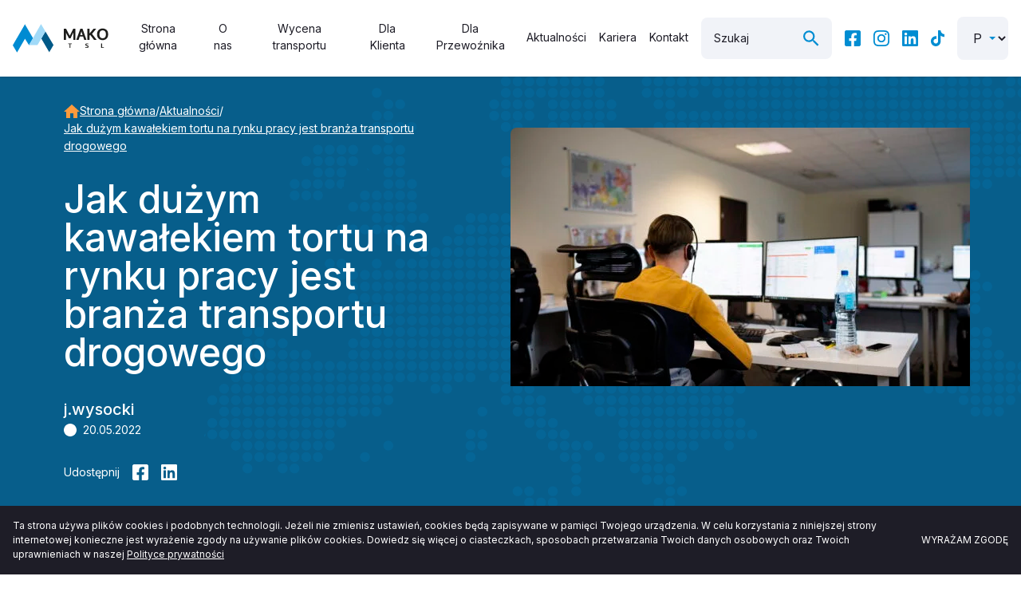

--- FILE ---
content_type: text/html; charset=UTF-8
request_url: https://makotsl.com/aktualnosci/transport-drogowy-rynek-pracy/
body_size: 26500
content:
<!doctype html>
<html lang="pl-PL">
<head>
    <meta charset="utf-8">
    <meta name="viewport" content="width=device-width, initial-scale=1, shrink-to-fit=no">
<!--   Optional preload fonts-->
<!--  <link rel="preload" href="--><!--/fonts/Poppins-Bold.ttf" as="font" type="font/ttf" crossorigin>-->
  <script>
                let loadGtm = function (w, d, s, l, i) {
                w[l] = w[l] || [];
                w[l].push({'gtm.start': new Date().getTime(), event: 'gtm.js'});
                var f = d.getElementsByTagName(s)[0], j = d.createElement(s), dl = l != 'dataLayer' ? '&l=' + l : '';
                j.async = true;
                j.src = 'https://www.googletagmanager.com/gtm.js?id=' + i + dl;
                f.parentNode.insertBefore(j, f)
            };
            setTimeout(loadGtm.bind(null, window, document, 'script', 'dataLayer', 'GTM-TLM8JGT'), 5800);
        </script>	
	<!-- BEGIN callpage.io widget -->
<script>var loadBabel = function(url, callback) {var script = document.createElement('script');script.async = true;if (script.readyState) {script.onreadystatechange = function() {if (script.readyState == 'loaded' || script.readyState == 'complete') {script.onreadystatechange = null;callback(window, document);}};} else {script.onload = function() {callback(window, document);};}script.src = url;document.head.appendChild(script);};var getCookie = function(cname) {var objToday = new Date();var version = objToday.toISOString().split('T')[0].split('-').join('');var name = cname + '=';var decodedCookie = decodeURIComponent(document.cookie);var cookieArray = decodedCookie.split(';');for (var i = 0; i < cookieArray.length; i++) {var cookie = cookieArray[i];cookie = cookie.trim();if (cookie.indexOf(name) == 0) {return cookie.substring(name.length, cookie.length);}}return version;};var loadWidget = function(window, document) {var __cp = {"id":"_FMACiWa0mqEGjI_9uxNT0SU1HQfUYQCqIZJiIZPvhQ","version":"1.1"};var cp = document.createElement('script');cp.type = 'text/javascript';cp.async = true;cp.src = "++cdn-widget.callpage.io+build+js+callpage.js".replace(/[+]/g, '/').replace(/[=]/g, '.') + '?v=' + getCookie('callpage-widget-version');var s = document.getElementsByTagName('script')[0];s.parentNode.insertBefore(cp, s);if (window.callpage) {alert('You could have only 1 CallPage code on your website!');} else {window.callpage = function(method) {if (method == '__getQueue') {return this.methods;} else if (method) {if (typeof window.callpage.execute === 'function') {return window.callpage.execute.apply(this, arguments);} else {(this.methods = this.methods || []).push({arguments: arguments,});}}};window.callpage.__cp = __cp;window.callpage('api.button.autoshow');}};loadBabel('https://cdnjs.cloudflare.com/ajax/libs/babel-polyfill/6.26.0/polyfill.min.js', function() {return loadWidget(window, document);});</script>
<!-- END callpage.io widget -->
	
  <script data-cfasync="false" data-no-defer="1" data-no-minify="1" data-no-optimize="1">var ewww_webp_supported=!1;function check_webp_feature(A,e){var w;e=void 0!==e?e:function(){},ewww_webp_supported?e(ewww_webp_supported):((w=new Image).onload=function(){ewww_webp_supported=0<w.width&&0<w.height,e&&e(ewww_webp_supported)},w.onerror=function(){e&&e(!1)},w.src="data:image/webp;base64,"+{alpha:"UklGRkoAAABXRUJQVlA4WAoAAAAQAAAAAAAAAAAAQUxQSAwAAAARBxAR/Q9ERP8DAABWUDggGAAAABQBAJ0BKgEAAQAAAP4AAA3AAP7mtQAAAA=="}[A])}check_webp_feature("alpha");</script><script data-cfasync="false" data-no-defer="1" data-no-minify="1" data-no-optimize="1">var Arrive=function(c,w){"use strict";if(c.MutationObserver&&"undefined"!=typeof HTMLElement){var r,a=0,u=(r=HTMLElement.prototype.matches||HTMLElement.prototype.webkitMatchesSelector||HTMLElement.prototype.mozMatchesSelector||HTMLElement.prototype.msMatchesSelector,{matchesSelector:function(e,t){return e instanceof HTMLElement&&r.call(e,t)},addMethod:function(e,t,r){var a=e[t];e[t]=function(){return r.length==arguments.length?r.apply(this,arguments):"function"==typeof a?a.apply(this,arguments):void 0}},callCallbacks:function(e,t){t&&t.options.onceOnly&&1==t.firedElems.length&&(e=[e[0]]);for(var r,a=0;r=e[a];a++)r&&r.callback&&r.callback.call(r.elem,r.elem);t&&t.options.onceOnly&&1==t.firedElems.length&&t.me.unbindEventWithSelectorAndCallback.call(t.target,t.selector,t.callback)},checkChildNodesRecursively:function(e,t,r,a){for(var i,n=0;i=e[n];n++)r(i,t,a)&&a.push({callback:t.callback,elem:i}),0<i.childNodes.length&&u.checkChildNodesRecursively(i.childNodes,t,r,a)},mergeArrays:function(e,t){var r,a={};for(r in e)e.hasOwnProperty(r)&&(a[r]=e[r]);for(r in t)t.hasOwnProperty(r)&&(a[r]=t[r]);return a},toElementsArray:function(e){return e=void 0!==e&&("number"!=typeof e.length||e===c)?[e]:e}}),e=(l.prototype.addEvent=function(e,t,r,a){a={target:e,selector:t,options:r,callback:a,firedElems:[]};return this._beforeAdding&&this._beforeAdding(a),this._eventsBucket.push(a),a},l.prototype.removeEvent=function(e){for(var t,r=this._eventsBucket.length-1;t=this._eventsBucket[r];r--)e(t)&&(this._beforeRemoving&&this._beforeRemoving(t),(t=this._eventsBucket.splice(r,1))&&t.length&&(t[0].callback=null))},l.prototype.beforeAdding=function(e){this._beforeAdding=e},l.prototype.beforeRemoving=function(e){this._beforeRemoving=e},l),t=function(i,n){var o=new e,l=this,s={fireOnAttributesModification:!1};return o.beforeAdding(function(t){var e=t.target;e!==c.document&&e!==c||(e=document.getElementsByTagName("html")[0]);var r=new MutationObserver(function(e){n.call(this,e,t)}),a=i(t.options);r.observe(e,a),t.observer=r,t.me=l}),o.beforeRemoving(function(e){e.observer.disconnect()}),this.bindEvent=function(e,t,r){t=u.mergeArrays(s,t);for(var a=u.toElementsArray(this),i=0;i<a.length;i++)o.addEvent(a[i],e,t,r)},this.unbindEvent=function(){var r=u.toElementsArray(this);o.removeEvent(function(e){for(var t=0;t<r.length;t++)if(this===w||e.target===r[t])return!0;return!1})},this.unbindEventWithSelectorOrCallback=function(r){var a=u.toElementsArray(this),i=r,e="function"==typeof r?function(e){for(var t=0;t<a.length;t++)if((this===w||e.target===a[t])&&e.callback===i)return!0;return!1}:function(e){for(var t=0;t<a.length;t++)if((this===w||e.target===a[t])&&e.selector===r)return!0;return!1};o.removeEvent(e)},this.unbindEventWithSelectorAndCallback=function(r,a){var i=u.toElementsArray(this);o.removeEvent(function(e){for(var t=0;t<i.length;t++)if((this===w||e.target===i[t])&&e.selector===r&&e.callback===a)return!0;return!1})},this},i=new function(){var s={fireOnAttributesModification:!1,onceOnly:!1,existing:!1};function n(e,t,r){return!(!u.matchesSelector(e,t.selector)||(e._id===w&&(e._id=a++),-1!=t.firedElems.indexOf(e._id)))&&(t.firedElems.push(e._id),!0)}var c=(i=new t(function(e){var t={attributes:!1,childList:!0,subtree:!0};return e.fireOnAttributesModification&&(t.attributes=!0),t},function(e,i){e.forEach(function(e){var t=e.addedNodes,r=e.target,a=[];null!==t&&0<t.length?u.checkChildNodesRecursively(t,i,n,a):"attributes"===e.type&&n(r,i)&&a.push({callback:i.callback,elem:r}),u.callCallbacks(a,i)})})).bindEvent;return i.bindEvent=function(e,t,r){t=void 0===r?(r=t,s):u.mergeArrays(s,t);var a=u.toElementsArray(this);if(t.existing){for(var i=[],n=0;n<a.length;n++)for(var o=a[n].querySelectorAll(e),l=0;l<o.length;l++)i.push({callback:r,elem:o[l]});if(t.onceOnly&&i.length)return r.call(i[0].elem,i[0].elem);setTimeout(u.callCallbacks,1,i)}c.call(this,e,t,r)},i},o=new function(){var a={};function i(e,t){return u.matchesSelector(e,t.selector)}var n=(o=new t(function(){return{childList:!0,subtree:!0}},function(e,r){e.forEach(function(e){var t=e.removedNodes,e=[];null!==t&&0<t.length&&u.checkChildNodesRecursively(t,r,i,e),u.callCallbacks(e,r)})})).bindEvent;return o.bindEvent=function(e,t,r){t=void 0===r?(r=t,a):u.mergeArrays(a,t),n.call(this,e,t,r)},o};d(HTMLElement.prototype),d(NodeList.prototype),d(HTMLCollection.prototype),d(HTMLDocument.prototype),d(Window.prototype);var n={};return s(i,n,"unbindAllArrive"),s(o,n,"unbindAllLeave"),n}function l(){this._eventsBucket=[],this._beforeAdding=null,this._beforeRemoving=null}function s(e,t,r){u.addMethod(t,r,e.unbindEvent),u.addMethod(t,r,e.unbindEventWithSelectorOrCallback),u.addMethod(t,r,e.unbindEventWithSelectorAndCallback)}function d(e){e.arrive=i.bindEvent,s(i,e,"unbindArrive"),e.leave=o.bindEvent,s(o,e,"unbindLeave")}}(window,void 0),ewww_webp_supported=!1;function check_webp_feature(e,t){var r;ewww_webp_supported?t(ewww_webp_supported):((r=new Image).onload=function(){ewww_webp_supported=0<r.width&&0<r.height,t(ewww_webp_supported)},r.onerror=function(){t(!1)},r.src="data:image/webp;base64,"+{alpha:"UklGRkoAAABXRUJQVlA4WAoAAAAQAAAAAAAAAAAAQUxQSAwAAAARBxAR/Q9ERP8DAABWUDggGAAAABQBAJ0BKgEAAQAAAP4AAA3AAP7mtQAAAA==",animation:"UklGRlIAAABXRUJQVlA4WAoAAAASAAAAAAAAAAAAQU5JTQYAAAD/////AABBTk1GJgAAAAAAAAAAAAAAAAAAAGQAAABWUDhMDQAAAC8AAAAQBxAREYiI/gcA"}[e])}function ewwwLoadImages(e){if(e){for(var t=document.querySelectorAll(".batch-image img, .image-wrapper a, .ngg-pro-masonry-item a, .ngg-galleria-offscreen-seo-wrapper a"),r=0,a=t.length;r<a;r++)ewwwAttr(t[r],"data-src",t[r].getAttribute("data-webp")),ewwwAttr(t[r],"data-thumbnail",t[r].getAttribute("data-webp-thumbnail"));for(var i=document.querySelectorAll("div.woocommerce-product-gallery__image"),r=0,a=i.length;r<a;r++)ewwwAttr(i[r],"data-thumb",i[r].getAttribute("data-webp-thumb"))}for(var n=document.querySelectorAll("video"),r=0,a=n.length;r<a;r++)ewwwAttr(n[r],"poster",e?n[r].getAttribute("data-poster-webp"):n[r].getAttribute("data-poster-image"));for(var o,l=document.querySelectorAll("img.ewww_webp_lazy_load"),r=0,a=l.length;r<a;r++)e&&(ewwwAttr(l[r],"data-lazy-srcset",l[r].getAttribute("data-lazy-srcset-webp")),ewwwAttr(l[r],"data-srcset",l[r].getAttribute("data-srcset-webp")),ewwwAttr(l[r],"data-lazy-src",l[r].getAttribute("data-lazy-src-webp")),ewwwAttr(l[r],"data-src",l[r].getAttribute("data-src-webp")),ewwwAttr(l[r],"data-orig-file",l[r].getAttribute("data-webp-orig-file")),ewwwAttr(l[r],"data-medium-file",l[r].getAttribute("data-webp-medium-file")),ewwwAttr(l[r],"data-large-file",l[r].getAttribute("data-webp-large-file")),null!=(o=l[r].getAttribute("srcset"))&&!1!==o&&o.includes("R0lGOD")&&ewwwAttr(l[r],"src",l[r].getAttribute("data-lazy-src-webp"))),l[r].className=l[r].className.replace(/\bewww_webp_lazy_load\b/,"");for(var s=document.querySelectorAll(".ewww_webp"),r=0,a=s.length;r<a;r++)e?(ewwwAttr(s[r],"srcset",s[r].getAttribute("data-srcset-webp")),ewwwAttr(s[r],"src",s[r].getAttribute("data-src-webp")),ewwwAttr(s[r],"data-orig-file",s[r].getAttribute("data-webp-orig-file")),ewwwAttr(s[r],"data-medium-file",s[r].getAttribute("data-webp-medium-file")),ewwwAttr(s[r],"data-large-file",s[r].getAttribute("data-webp-large-file")),ewwwAttr(s[r],"data-large_image",s[r].getAttribute("data-webp-large_image")),ewwwAttr(s[r],"data-src",s[r].getAttribute("data-webp-src"))):(ewwwAttr(s[r],"srcset",s[r].getAttribute("data-srcset-img")),ewwwAttr(s[r],"src",s[r].getAttribute("data-src-img"))),s[r].className=s[r].className.replace(/\bewww_webp\b/,"ewww_webp_loaded");window.jQuery&&jQuery.fn.isotope&&jQuery.fn.imagesLoaded&&(jQuery(".fusion-posts-container-infinite").imagesLoaded(function(){jQuery(".fusion-posts-container-infinite").hasClass("isotope")&&jQuery(".fusion-posts-container-infinite").isotope()}),jQuery(".fusion-portfolio:not(.fusion-recent-works) .fusion-portfolio-wrapper").imagesLoaded(function(){jQuery(".fusion-portfolio:not(.fusion-recent-works) .fusion-portfolio-wrapper").isotope()}))}function ewwwWebPInit(e){ewwwLoadImages(e),ewwwNggLoadGalleries(e),document.arrive(".ewww_webp",function(){ewwwLoadImages(e)}),document.arrive(".ewww_webp_lazy_load",function(){ewwwLoadImages(e)}),document.arrive("videos",function(){ewwwLoadImages(e)}),"loading"==document.readyState?document.addEventListener("DOMContentLoaded",ewwwJSONParserInit):("undefined"!=typeof galleries&&ewwwNggParseGalleries(e),ewwwWooParseVariations(e))}function ewwwAttr(e,t,r){null!=r&&!1!==r&&e.setAttribute(t,r)}function ewwwJSONParserInit(){"undefined"!=typeof galleries&&check_webp_feature("alpha",ewwwNggParseGalleries),check_webp_feature("alpha",ewwwWooParseVariations)}function ewwwWooParseVariations(e){if(e)for(var t=document.querySelectorAll("form.variations_form"),r=0,a=t.length;r<a;r++){var i=t[r].getAttribute("data-product_variations"),n=!1;try{for(var o in i=JSON.parse(i))void 0!==i[o]&&void 0!==i[o].image&&(void 0!==i[o].image.src_webp&&(i[o].image.src=i[o].image.src_webp,n=!0),void 0!==i[o].image.srcset_webp&&(i[o].image.srcset=i[o].image.srcset_webp,n=!0),void 0!==i[o].image.full_src_webp&&(i[o].image.full_src=i[o].image.full_src_webp,n=!0),void 0!==i[o].image.gallery_thumbnail_src_webp&&(i[o].image.gallery_thumbnail_src=i[o].image.gallery_thumbnail_src_webp,n=!0),void 0!==i[o].image.thumb_src_webp&&(i[o].image.thumb_src=i[o].image.thumb_src_webp,n=!0));n&&ewwwAttr(t[r],"data-product_variations",JSON.stringify(i))}catch(e){}}}function ewwwNggParseGalleries(e){if(e)for(var t in galleries){var r=galleries[t];galleries[t].images_list=ewwwNggParseImageList(r.images_list)}}function ewwwNggLoadGalleries(e){e&&document.addEventListener("ngg.galleria.themeadded",function(e,t){window.ngg_galleria._create_backup=window.ngg_galleria.create,window.ngg_galleria.create=function(e,t){var r=$(e).data("id");return galleries["gallery_"+r].images_list=ewwwNggParseImageList(galleries["gallery_"+r].images_list),window.ngg_galleria._create_backup(e,t)}})}function ewwwNggParseImageList(e){for(var t in e){var r=e[t];if(void 0!==r["image-webp"]&&(e[t].image=r["image-webp"],delete e[t]["image-webp"]),void 0!==r["thumb-webp"]&&(e[t].thumb=r["thumb-webp"],delete e[t]["thumb-webp"]),void 0!==r.full_image_webp&&(e[t].full_image=r.full_image_webp,delete e[t].full_image_webp),void 0!==r.srcsets)for(var a in r.srcsets)nggSrcset=r.srcsets[a],void 0!==r.srcsets[a+"-webp"]&&(e[t].srcsets[a]=r.srcsets[a+"-webp"],delete e[t].srcsets[a+"-webp"]);if(void 0!==r.full_srcsets)for(var i in r.full_srcsets)nggFSrcset=r.full_srcsets[i],void 0!==r.full_srcsets[i+"-webp"]&&(e[t].full_srcsets[i]=r.full_srcsets[i+"-webp"],delete e[t].full_srcsets[i+"-webp"])}return e}check_webp_feature("alpha",ewwwWebPInit);</script><meta name='robots' content='index, follow, max-image-preview:large, max-snippet:-1, max-video-preview:-1' />
<link rel="alternate" hreflang="pl" href="https://makotsl.com/aktualnosci/transport-drogowy-rynek-pracy/" />
<link rel="alternate" hreflang="x-default" href="https://makotsl.com/aktualnosci/transport-drogowy-rynek-pracy/" />

	<!-- This site is optimized with the Yoast SEO plugin v26.7 - https://yoast.com/wordpress/plugins/seo/ -->
	<title>MAKO TSL - sprawdź nasze aktualności!</title>
	<meta name="description" content="Czy wiesz, że w branży transportu drogowego w Polsce pracuje około 750 tysięcy osób? Jako branża zatrudniamy 4,5% aktywnych zawodowo Polaków." />
	<link rel="canonical" href="https://makotsl.com/aktualnosci/transport-drogowy-rynek-pracy/" />
	<meta property="og:locale" content="pl_PL" />
	<meta property="og:type" content="article" />
	<meta property="og:title" content="MAKO TSL - sprawdź nasze aktualności!" />
	<meta property="og:description" content="Czy wiesz, że w branży transportu drogowego w Polsce pracuje około 750 tysięcy osób? Jako branża zatrudniamy 4,5% aktywnych zawodowo Polaków." />
	<meta property="og:url" content="https://makotsl.com/aktualnosci/transport-drogowy-rynek-pracy/" />
	<meta property="og:site_name" content="Mako TSL" />
	<meta property="article:modified_time" content="2022-07-07T10:13:29+00:00" />
	<meta property="og:image" content="https://makotsl.com/wp-content/uploads/2022/05/Kopia-_DSC2371-2.jpg" />
	<meta property="og:image:width" content="1920" />
	<meta property="og:image:height" content="1280" />
	<meta property="og:image:type" content="image/jpeg" />
	<meta name="twitter:card" content="summary_large_image" />
	<meta name="twitter:label1" content="Szacowany czas czytania" />
	<meta name="twitter:data1" content="1 minuta" />
	<script type="application/ld+json" class="yoast-schema-graph">{"@context":"https://schema.org","@graph":[{"@type":"WebPage","@id":"https://makotsl.com/aktualnosci/transport-drogowy-rynek-pracy/","url":"https://makotsl.com/aktualnosci/transport-drogowy-rynek-pracy/","name":"MAKO TSL - sprawdź nasze aktualności!","isPartOf":{"@id":"https://makotsl.com/#website"},"primaryImageOfPage":{"@id":"https://makotsl.com/aktualnosci/transport-drogowy-rynek-pracy/#primaryimage"},"image":{"@id":"https://makotsl.com/aktualnosci/transport-drogowy-rynek-pracy/#primaryimage"},"thumbnailUrl":"https://makotsl.com/wp-content/uploads/2022/05/Kopia-_DSC2371-2.jpg","datePublished":"2022-05-20T16:20:12+00:00","dateModified":"2022-07-07T10:13:29+00:00","description":"Czy wiesz, że w branży transportu drogowego w Polsce pracuje około 750 tysięcy osób? Jako branża zatrudniamy 4,5% aktywnych zawodowo Polaków.","breadcrumb":{"@id":"https://makotsl.com/aktualnosci/transport-drogowy-rynek-pracy/#breadcrumb"},"inLanguage":"pl-PL","potentialAction":[{"@type":"ReadAction","target":["https://makotsl.com/aktualnosci/transport-drogowy-rynek-pracy/"]}]},{"@type":"ImageObject","inLanguage":"pl-PL","@id":"https://makotsl.com/aktualnosci/transport-drogowy-rynek-pracy/#primaryimage","url":"https://makotsl.com/wp-content/uploads/2022/05/Kopia-_DSC2371-2.jpg","contentUrl":"https://makotsl.com/wp-content/uploads/2022/05/Kopia-_DSC2371-2.jpg","width":1920,"height":1280},{"@type":"BreadcrumbList","@id":"https://makotsl.com/aktualnosci/transport-drogowy-rynek-pracy/#breadcrumb","itemListElement":[{"@type":"ListItem","position":1,"name":"Strona główna","item":"https://makotsl.com/"},{"@type":"ListItem","position":2,"name":"Aktualności","item":"https://makotsl.com/aktualnosci/"},{"@type":"ListItem","position":3,"name":"Jak dużym kawałekiem tortu na rynku pracy jest branża transportu drogowego"}]},{"@type":"WebSite","@id":"https://makotsl.com/#website","url":"https://makotsl.com/","name":"Mako TSL","description":"W transporcie zaufaj największym","potentialAction":[{"@type":"SearchAction","target":{"@type":"EntryPoint","urlTemplate":"https://makotsl.com/?s={search_term_string}"},"query-input":{"@type":"PropertyValueSpecification","valueRequired":true,"valueName":"search_term_string"}}],"inLanguage":"pl-PL"}]}</script>
	<!-- / Yoast SEO plugin. -->


<link rel='dns-prefetch' href='//js-eu1.hs-scripts.com' />
<link rel='dns-prefetch' href='//www.googletagmanager.com' />
<link rel="alternate" title="oEmbed (JSON)" type="application/json+oembed" href="https://makotsl.com/wp-json/oembed/1.0/embed?url=https%3A%2F%2Fmakotsl.com%2Faktualnosci%2Ftransport-drogowy-rynek-pracy%2F" />
<link rel="alternate" title="oEmbed (XML)" type="text/xml+oembed" href="https://makotsl.com/wp-json/oembed/1.0/embed?url=https%3A%2F%2Fmakotsl.com%2Faktualnosci%2Ftransport-drogowy-rynek-pracy%2F&#038;format=xml" />
<style id='wp-img-auto-sizes-contain-inline-css'>
img:is([sizes=auto i],[sizes^="auto," i]){contain-intrinsic-size:3000px 1500px}
/*# sourceURL=wp-img-auto-sizes-contain-inline-css */
</style>
<link media="all" rel="preload" type="text/css"  as="style"  onload = "this.onload = null; this.rel = 'stylesheet';" id='wp-block-library-css' href='https://makotsl.com/wp-includes/css/dist/block-library/style.min.css?ver=6.9' media='all' />
<style id='global-styles-inline-css'>
:root{--wp--preset--aspect-ratio--square: 1;--wp--preset--aspect-ratio--4-3: 4/3;--wp--preset--aspect-ratio--3-4: 3/4;--wp--preset--aspect-ratio--3-2: 3/2;--wp--preset--aspect-ratio--2-3: 2/3;--wp--preset--aspect-ratio--16-9: 16/9;--wp--preset--aspect-ratio--9-16: 9/16;--wp--preset--color--black: #000000;--wp--preset--color--cyan-bluish-gray: #abb8c3;--wp--preset--color--white: #ffffff;--wp--preset--color--pale-pink: #f78da7;--wp--preset--color--vivid-red: #cf2e2e;--wp--preset--color--luminous-vivid-orange: #ff6900;--wp--preset--color--luminous-vivid-amber: #fcb900;--wp--preset--color--light-green-cyan: #7bdcb5;--wp--preset--color--vivid-green-cyan: #00d084;--wp--preset--color--pale-cyan-blue: #8ed1fc;--wp--preset--color--vivid-cyan-blue: #0693e3;--wp--preset--color--vivid-purple: #9b51e0;--wp--preset--gradient--vivid-cyan-blue-to-vivid-purple: linear-gradient(135deg,rgb(6,147,227) 0%,rgb(155,81,224) 100%);--wp--preset--gradient--light-green-cyan-to-vivid-green-cyan: linear-gradient(135deg,rgb(122,220,180) 0%,rgb(0,208,130) 100%);--wp--preset--gradient--luminous-vivid-amber-to-luminous-vivid-orange: linear-gradient(135deg,rgb(252,185,0) 0%,rgb(255,105,0) 100%);--wp--preset--gradient--luminous-vivid-orange-to-vivid-red: linear-gradient(135deg,rgb(255,105,0) 0%,rgb(207,46,46) 100%);--wp--preset--gradient--very-light-gray-to-cyan-bluish-gray: linear-gradient(135deg,rgb(238,238,238) 0%,rgb(169,184,195) 100%);--wp--preset--gradient--cool-to-warm-spectrum: linear-gradient(135deg,rgb(74,234,220) 0%,rgb(151,120,209) 20%,rgb(207,42,186) 40%,rgb(238,44,130) 60%,rgb(251,105,98) 80%,rgb(254,248,76) 100%);--wp--preset--gradient--blush-light-purple: linear-gradient(135deg,rgb(255,206,236) 0%,rgb(152,150,240) 100%);--wp--preset--gradient--blush-bordeaux: linear-gradient(135deg,rgb(254,205,165) 0%,rgb(254,45,45) 50%,rgb(107,0,62) 100%);--wp--preset--gradient--luminous-dusk: linear-gradient(135deg,rgb(255,203,112) 0%,rgb(199,81,192) 50%,rgb(65,88,208) 100%);--wp--preset--gradient--pale-ocean: linear-gradient(135deg,rgb(255,245,203) 0%,rgb(182,227,212) 50%,rgb(51,167,181) 100%);--wp--preset--gradient--electric-grass: linear-gradient(135deg,rgb(202,248,128) 0%,rgb(113,206,126) 100%);--wp--preset--gradient--midnight: linear-gradient(135deg,rgb(2,3,129) 0%,rgb(40,116,252) 100%);--wp--preset--font-size--small: 10px;--wp--preset--font-size--medium: 14px;--wp--preset--font-size--large: 18px;--wp--preset--font-size--x-large: 42px;--wp--preset--font-size--zeta: 32px;--wp--preset--font-size--epsilon: 40px;--wp--preset--font-size--delta: 48px;--wp--preset--font-size--gamma: 56px;--wp--preset--font-size--beta: 64px;--wp--preset--font-size--alpha: 80px;--wp--preset--font-size--jumbo: 96px;--wp--preset--font-size--xsmall: 12px;--wp--preset--font-size--regular: 16px;--wp--preset--font-size--xlarge: 20px;--wp--preset--spacing--20: 0.44rem;--wp--preset--spacing--30: 0.67rem;--wp--preset--spacing--40: 1rem;--wp--preset--spacing--50: 1.5rem;--wp--preset--spacing--60: 2.25rem;--wp--preset--spacing--70: 3.38rem;--wp--preset--spacing--80: 5.06rem;--wp--preset--shadow--natural: 6px 6px 9px rgba(0, 0, 0, 0.2);--wp--preset--shadow--deep: 12px 12px 50px rgba(0, 0, 0, 0.4);--wp--preset--shadow--sharp: 6px 6px 0px rgba(0, 0, 0, 0.2);--wp--preset--shadow--outlined: 6px 6px 0px -3px rgb(255, 255, 255), 6px 6px rgb(0, 0, 0);--wp--preset--shadow--crisp: 6px 6px 0px rgb(0, 0, 0);}:where(.is-layout-flex){gap: 0.5em;}:where(.is-layout-grid){gap: 0.5em;}body .is-layout-flex{display: flex;}.is-layout-flex{flex-wrap: wrap;align-items: center;}.is-layout-flex > :is(*, div){margin: 0;}body .is-layout-grid{display: grid;}.is-layout-grid > :is(*, div){margin: 0;}:where(.wp-block-columns.is-layout-flex){gap: 2em;}:where(.wp-block-columns.is-layout-grid){gap: 2em;}:where(.wp-block-post-template.is-layout-flex){gap: 1.25em;}:where(.wp-block-post-template.is-layout-grid){gap: 1.25em;}.has-black-color{color: var(--wp--preset--color--black) !important;}.has-cyan-bluish-gray-color{color: var(--wp--preset--color--cyan-bluish-gray) !important;}.has-white-color{color: var(--wp--preset--color--white) !important;}.has-pale-pink-color{color: var(--wp--preset--color--pale-pink) !important;}.has-vivid-red-color{color: var(--wp--preset--color--vivid-red) !important;}.has-luminous-vivid-orange-color{color: var(--wp--preset--color--luminous-vivid-orange) !important;}.has-luminous-vivid-amber-color{color: var(--wp--preset--color--luminous-vivid-amber) !important;}.has-light-green-cyan-color{color: var(--wp--preset--color--light-green-cyan) !important;}.has-vivid-green-cyan-color{color: var(--wp--preset--color--vivid-green-cyan) !important;}.has-pale-cyan-blue-color{color: var(--wp--preset--color--pale-cyan-blue) !important;}.has-vivid-cyan-blue-color{color: var(--wp--preset--color--vivid-cyan-blue) !important;}.has-vivid-purple-color{color: var(--wp--preset--color--vivid-purple) !important;}.has-black-background-color{background-color: var(--wp--preset--color--black) !important;}.has-cyan-bluish-gray-background-color{background-color: var(--wp--preset--color--cyan-bluish-gray) !important;}.has-white-background-color{background-color: var(--wp--preset--color--white) !important;}.has-pale-pink-background-color{background-color: var(--wp--preset--color--pale-pink) !important;}.has-vivid-red-background-color{background-color: var(--wp--preset--color--vivid-red) !important;}.has-luminous-vivid-orange-background-color{background-color: var(--wp--preset--color--luminous-vivid-orange) !important;}.has-luminous-vivid-amber-background-color{background-color: var(--wp--preset--color--luminous-vivid-amber) !important;}.has-light-green-cyan-background-color{background-color: var(--wp--preset--color--light-green-cyan) !important;}.has-vivid-green-cyan-background-color{background-color: var(--wp--preset--color--vivid-green-cyan) !important;}.has-pale-cyan-blue-background-color{background-color: var(--wp--preset--color--pale-cyan-blue) !important;}.has-vivid-cyan-blue-background-color{background-color: var(--wp--preset--color--vivid-cyan-blue) !important;}.has-vivid-purple-background-color{background-color: var(--wp--preset--color--vivid-purple) !important;}.has-black-border-color{border-color: var(--wp--preset--color--black) !important;}.has-cyan-bluish-gray-border-color{border-color: var(--wp--preset--color--cyan-bluish-gray) !important;}.has-white-border-color{border-color: var(--wp--preset--color--white) !important;}.has-pale-pink-border-color{border-color: var(--wp--preset--color--pale-pink) !important;}.has-vivid-red-border-color{border-color: var(--wp--preset--color--vivid-red) !important;}.has-luminous-vivid-orange-border-color{border-color: var(--wp--preset--color--luminous-vivid-orange) !important;}.has-luminous-vivid-amber-border-color{border-color: var(--wp--preset--color--luminous-vivid-amber) !important;}.has-light-green-cyan-border-color{border-color: var(--wp--preset--color--light-green-cyan) !important;}.has-vivid-green-cyan-border-color{border-color: var(--wp--preset--color--vivid-green-cyan) !important;}.has-pale-cyan-blue-border-color{border-color: var(--wp--preset--color--pale-cyan-blue) !important;}.has-vivid-cyan-blue-border-color{border-color: var(--wp--preset--color--vivid-cyan-blue) !important;}.has-vivid-purple-border-color{border-color: var(--wp--preset--color--vivid-purple) !important;}.has-vivid-cyan-blue-to-vivid-purple-gradient-background{background: var(--wp--preset--gradient--vivid-cyan-blue-to-vivid-purple) !important;}.has-light-green-cyan-to-vivid-green-cyan-gradient-background{background: var(--wp--preset--gradient--light-green-cyan-to-vivid-green-cyan) !important;}.has-luminous-vivid-amber-to-luminous-vivid-orange-gradient-background{background: var(--wp--preset--gradient--luminous-vivid-amber-to-luminous-vivid-orange) !important;}.has-luminous-vivid-orange-to-vivid-red-gradient-background{background: var(--wp--preset--gradient--luminous-vivid-orange-to-vivid-red) !important;}.has-very-light-gray-to-cyan-bluish-gray-gradient-background{background: var(--wp--preset--gradient--very-light-gray-to-cyan-bluish-gray) !important;}.has-cool-to-warm-spectrum-gradient-background{background: var(--wp--preset--gradient--cool-to-warm-spectrum) !important;}.has-blush-light-purple-gradient-background{background: var(--wp--preset--gradient--blush-light-purple) !important;}.has-blush-bordeaux-gradient-background{background: var(--wp--preset--gradient--blush-bordeaux) !important;}.has-luminous-dusk-gradient-background{background: var(--wp--preset--gradient--luminous-dusk) !important;}.has-pale-ocean-gradient-background{background: var(--wp--preset--gradient--pale-ocean) !important;}.has-electric-grass-gradient-background{background: var(--wp--preset--gradient--electric-grass) !important;}.has-midnight-gradient-background{background: var(--wp--preset--gradient--midnight) !important;}.has-small-font-size{font-size: var(--wp--preset--font-size--small) !important;}.has-medium-font-size{font-size: var(--wp--preset--font-size--medium) !important;}.has-large-font-size{font-size: var(--wp--preset--font-size--large) !important;}.has-x-large-font-size{font-size: var(--wp--preset--font-size--x-large) !important;}
/*# sourceURL=global-styles-inline-css */
</style>

<style id='classic-theme-styles-inline-css'>
/*! This file is auto-generated */
.wp-block-button__link{color:#fff;background-color:#32373c;border-radius:9999px;box-shadow:none;text-decoration:none;padding:calc(.667em + 2px) calc(1.333em + 2px);font-size:1.125em}.wp-block-file__button{background:#32373c;color:#fff;text-decoration:none}
/*# sourceURL=/wp-includes/css/classic-themes.min.css */
</style>
<link media="all" rel="preload" type="text/css"  as="style"  onload = "this.onload = null; this.rel = 'stylesheet';" id='contact-form-7-css' href='https://makotsl.com/wp-content/plugins/contact-form-7/includes/css/styles.css?ver=6.1.4' media='all' />
<link rel='stylesheet' id='wpml-legacy-horizontal-list-0-css' href='https://makotsl.com/wp-content/plugins/sitepress-multilingual-cms/templates/language-switchers/legacy-list-horizontal/style.min.css?ver=1' media='all' />
<style id='wpml-legacy-horizontal-list-0-inline-css'>
.wpml-ls-statics-footer a, .wpml-ls-statics-footer .wpml-ls-sub-menu a, .wpml-ls-statics-footer .wpml-ls-sub-menu a:link, .wpml-ls-statics-footer li:not(.wpml-ls-current-language) .wpml-ls-link, .wpml-ls-statics-footer li:not(.wpml-ls-current-language) .wpml-ls-link:link {color:#444444;background-color:#ffffff;}.wpml-ls-statics-footer .wpml-ls-sub-menu a:hover,.wpml-ls-statics-footer .wpml-ls-sub-menu a:focus, .wpml-ls-statics-footer .wpml-ls-sub-menu a:link:hover, .wpml-ls-statics-footer .wpml-ls-sub-menu a:link:focus {color:#000000;background-color:#eeeeee;}.wpml-ls-statics-footer .wpml-ls-current-language > a {color:#444444;background-color:#ffffff;}.wpml-ls-statics-footer .wpml-ls-current-language:hover>a, .wpml-ls-statics-footer .wpml-ls-current-language>a:focus {color:#000000;background-color:#eeeeee;}
/*# sourceURL=wpml-legacy-horizontal-list-0-inline-css */
</style>
<link rel='stylesheet' id='sage/app.css-css' href='https://makotsl.com/wp-content/themes/mako/public/styles/app.css?id=38d520088a477e2e68d8' media='all' />
<script id="wpml-cookie-js-extra">
var wpml_cookies = {"wp-wpml_current_language":{"value":"pl","expires":1,"path":"/"}};
var wpml_cookies = {"wp-wpml_current_language":{"value":"pl","expires":1,"path":"/"}};
//# sourceURL=wpml-cookie-js-extra
</script>
<script src="https://makotsl.com/wp-content/plugins/sitepress-multilingual-cms/res/js/cookies/language-cookie.js?ver=486900" id="wpml-cookie-js" defer data-wp-strategy="defer"></script>

<!-- Fragment znacznika Google (gtag.js) dodany przez Site Kit -->
<!-- Fragment Google Analytics dodany przez Site Kit -->
<script src="https://www.googletagmanager.com/gtag/js?id=GT-578PLBW" id="google_gtagjs-js" async></script>
<script id="google_gtagjs-js-after">
window.dataLayer = window.dataLayer || [];function gtag(){dataLayer.push(arguments);}
gtag("set","linker",{"domains":["makotsl.com"]});
gtag("js", new Date());
gtag("set", "developer_id.dZTNiMT", true);
gtag("config", "GT-578PLBW");
//# sourceURL=google_gtagjs-js-after
</script>
<link rel="https://api.w.org/" href="https://makotsl.com/wp-json/" /><link rel='shortlink' href='https://makotsl.com/?p=2183' />
<meta name="generator" content="WPML ver:4.8.6 stt:1,4,3,40,44,54;" />
<meta name="generator" content="Site Kit by Google 1.170.0" />			<!-- DO NOT COPY THIS SNIPPET! Start of Page Analytics Tracking for HubSpot WordPress plugin v11.3.33-->
			<script class="hsq-set-content-id" data-content-id="blog-post">
				var _hsq = _hsq || [];
				_hsq.push(["setContentType", "blog-post"]);
			</script>
			<!-- DO NOT COPY THIS SNIPPET! End of Page Analytics Tracking for HubSpot WordPress plugin -->
					<script type="text/javascript">
				(function(c,l,a,r,i,t,y){
					c[a]=c[a]||function(){(c[a].q=c[a].q||[]).push(arguments)};t=l.createElement(r);t.async=1;
					t.src="https://www.clarity.ms/tag/"+i+"?ref=wordpress";y=l.getElementsByTagName(r)[0];y.parentNode.insertBefore(t,y);
				})(window, document, "clarity", "script", "gd29vtrkpo");
		</script>
		<noscript><style>.lazyload[data-src]{display:none !important;}</style></noscript><style>.lazyload{background-image:none !important;}.lazyload:before{background-image:none !important;}</style><style>.wp-block-gallery.is-cropped .blocks-gallery-item picture{height:100%;width:100%;}</style><link rel="icon" href="https://makotsl.com/wp-content/uploads/2022/02/cropped-favicon-32x32.png" sizes="32x32" />
<link rel="icon" href="https://makotsl.com/wp-content/uploads/2022/02/cropped-favicon-192x192.png" sizes="192x192" />
<link rel="apple-touch-icon" href="https://makotsl.com/wp-content/uploads/2022/02/cropped-favicon-180x180.png" />
<meta name="msapplication-TileImage" content="https://makotsl.com/wp-content/uploads/2022/02/cropped-favicon-270x270.png" />
  </head>

<body data-rsssl=1 class="wp-singular aktualnosci-template-default single single-aktualnosci postid-2183 wp-embed-responsive wp-theme-mako makotsl production transport-drogowy-rynek-pracy">
        <!-- Google Tag Manager (noscript) -->
        <noscript>
            <iframe src="https://www.googletagmanager.com/ns.html?id=GTM-TLM8JGT"
                height="0" width="0" style="display:none;visibility:hidden"></iframe>
        </noscript>
        <!-- End Google Tag Manager (noscript) -->
<noscript><iframe src="https://www.googletagmanager.com/ns.html?id=GTM-TLM8JGT"height="0" width="0" style="display:none;visibility:hidden"></iframe></noscript>
<div id="app">
    <noscript>
  <aside class="bg-red-100 text-sm text-center border border-red-400 text-red-700 px-4 py-3 relative" role="alert">
    <strong class="font-bold">Brak włączonej obsługi JavaScript.</strong>
    <span class="block sm:inline">    Do pełnej funkcjonalności strony potrzebujesz włączonej obsługi skryptów JavaScript.
Tu znajdziesz <a class="font-bold underline" href="https://www.enable-javascript.com/pl/">
instrukcje, które pozwolą Ci włączyć skrypty w Twojej przeglądarce</a>.</span>
  </aside>
</noscript>
  <a class="sr-only focus:not-sr-only" href="#main">
    Przejdź do treści
  </a>

  <header id="header-nav" class="js-site-header-nav site-header  is-static "
        data-header-menu-type="false"  >
  <div class="container">
    <div id="header">
      <nav class="flex justify-between items-center sm:space-x-4" id="site-menu" role="navigation"
           aria-label="Menu Główne">


        <a href="https://makotsl.com" class="hover:opacity-100">
                      <img src="[data-uri]" class="h-10 lazyload" alt="Mako TSL" loading="lazy" data-src="https://makotsl.com/wp-content/uploads/2022/02/logo-dark.svg" decoding="async"><noscript><img src="https://makotsl.com/wp-content/uploads/2022/02/logo-dark.svg" class="h-10" alt="Mako TSL" loading="lazy" data-eio="l"></noscript>
                  </a>

        <div class="js-site-header-nav-wrapper js-header-menu site-header-nav-wrapper">


                      <ul id="menu-menu-glowne" class="header-menu"><li id="menu-item-1730" class="menu-item menu-item-type-post_type menu-item-object-page menu-item-home menu-item-1730"><a href="https://makotsl.com/">Strona główna</a></li>
<li id="menu-item-28" class="menu-item menu-item-type-post_type menu-item-object-page menu-item-28"><a href="https://makotsl.com/o-nas/">O nas</a></li>
<li id="menu-item-7341" class="menu-item menu-item-type-post_type menu-item-object-page menu-item-7341"><a href="https://makotsl.com/wycena-transportu/">Wycena transportu</a></li>
<li id="menu-item-10342" class="menu-item menu-item-type-custom menu-item-object-custom menu-item-has-children menu-item-10342"><a href="#">Dla Klienta</a>
<ul class="sub-menu">
	<li id="menu-item-10343" class="menu-item menu-item-type-post_type menu-item-object-page menu-item-10343"><a href="https://makotsl.com/niezawodna-firma-transportowa/">Niezawodna firma transportowa</a></li>
	<li id="menu-item-10344" class="menu-item menu-item-type-post_type menu-item-object-usluga menu-item-10344"><a href="https://makotsl.com/niezawodna-firma-transportowa/transport-lekki-busami-do-35-t-dmc/">Transport lekki do 3,5 t DMC</a></li>
	<li id="menu-item-10345" class="menu-item menu-item-type-post_type menu-item-object-usluga menu-item-10345"><a href="https://makotsl.com/niezawodna-firma-transportowa/transport-ciezki-zestawami-136-m/">Transport ciężki zestawami 13,6 m</a></li>
	<li id="menu-item-13153" class="menu-item menu-item-type-custom menu-item-object-custom menu-item-13153"><a href="/niezawodna-firma-transportowa/solo/">Transport solo</a></li>
</ul>
</li>
<li id="menu-item-25" class="menu-item menu-item-type-post_type menu-item-object-page menu-item-25"><a href="https://makotsl.com/dla-przewoznika/">Dla Przewoźnika</a></li>
<li id="menu-item-29" class="menu-item menu-item-type-post_type_archive menu-item-object-aktualnosci menu-item-29"><a href="https://makotsl.com/aktualnosci/">Aktualności</a></li>
<li id="menu-item-13651" class="menu-item menu-item-type-post_type menu-item-object-page menu-item-13651"><a href="https://makotsl.com/kariera/">Kariera</a></li>
<li id="menu-item-27" class="menu-item menu-item-type-post_type menu-item-object-page menu-item-27"><a href="https://makotsl.com/kontakt/">Kontakt</a></li>
</ul>
          
          <form action="https://makotsl.com" id="search" autocomplete="off">
            <input name="s" value="" placeholder="Szukaj">
            <button class="duration-150 hover:opacity-80">
              <svg class="h-5" xmlns="http://www.w3.org/2000/svg" viewBox="0 0 18 18">
                <path
                  d="M12.5 11.255h-.79l-.28-.27A6.47 6.47 0 0 0 13 6.755a6.5 6.5 0 1 0-13 0 6.5 6.5 0 0 0 6.5 6.5 6.47 6.47 0 0 0 4.23-1.57l.27.28v.79l5 4.99 1.49-1.49-4.99-5zm-6 0c-2.49 0-4.5-2.01-4.5-4.5s2.01-4.5 4.5-4.5 4.5 2.01 4.5 4.5-2.01 4.5-4.5 4.5z"
                  fill="#008dd2"/>
              </svg>
            </button>
          </form>

          <div id="share" class="share">
                                      <a href="https://pl-pl.facebook.com/makotsl/" target="_blank">
                <svg xmlns="http://www.w3.org/2000/svg" viewBox="0 0 448 448">
                  <path
                    d="M418.4 3.7c5.8 2.4 11.1 5.9 15.5 10.4 4.5 4.4 8 9.7 10.4 15.5 2.5 5.9 3.7 12.1 3.7 18.4v352c0 6.3-1.2 12.5-3.7 18.4-2.4 5.8-5.9 11.1-10.4 15.5-4.4 4.5-9.7 8-15.5 10.4-5.9 2.5-12.1 3.7-18.4 3.7H262.8V295.7h57.7l11-71.7h-68.8l.1-46.5c0-19.7 9.6-38.8 40.4-38.8h31.2v-61s-28.3-4.8-55.5-4.8c-56.6 0-93.6 34.3-93.6 96.5V224h-63v71.7h63V448H48c-6.3 0-12.5-1.2-18.4-3.7-5.8-2.4-11.1-5.9-15.5-10.4-4.5-4.4-8-9.7-10.4-15.5C1.2 412.5 0 406.3 0 400V48c0-6.3 1.2-12.5 3.7-18.4 2.4-5.8 5.9-11.1 10.4-15.5 4.4-4.5 9.7-8 15.5-10.4C35.5 1.2 41.7 0 48 0h352c6.3 0 12.5 1.2 18.4 3.7z"
                    fill="#008dd2"/>
                </svg>
              </a>
                                      <a href="https://www.instagram.com/makotsl/" target="_blank">
                <svg xmlns="http://www.w3.org/2000/svg" viewBox="0 0 448 449">
                  <path
                    d="M446.6 317.3c-1.8 35.9-10 67.7-36.2 93.9-26.2 26.3-58 34.5-93.9 36.2-37 2.1-147.9 2.1-184.9 0-35.9-1.8-67.6-10-93.9-36.2s-34.5-58-36.2-93.9c-2.1-37-2.1-147.9 0-184.9 1.8-35.9 9.9-67.7 36.2-93.9S95.8 4.1 131.6 2.4c37-2.1 147.9-2.1 184.9 0 35.9 1.8 67.7 10 93.9 36.2 26.3 26.2 34.5 58 36.2 93.9 2.1 37 2.1 147.8 0 184.8zm-38.8-92.4c0-32.6 2.7-102.6-9-132.1-7.9-19.7-23-34.8-42.6-42.6-29.4-11.6-99.5-9-132.1-9s-102.6-2.7-132.1 9c-19.7 7.9-34.8 23-42.6 42.6-11.6 29.4-9 99.5-9 132.1s-2.7 102.6 9 132.1c7.9 19.7 23 34.8 42.6 42.6 29.4 11.6 99.5 9 132.1 9s102.6 2.7 132.1-9c19.7-7.9 34.8-23 42.6-42.6 11.7-29.4 9-99.5 9-132.1zm-37.3-119.6a26.74 26.74 0 1 1-53.6 0c0-14.8 12-26.8 26.8-26.8s26.8 12 26.8 26.8zM339 224.9c0 63.6-51.3 114.9-114.9 114.9s-114.9-51.3-114.9-114.9S160.5 110 224.1 110 339 161.3 339 224.9zm-40.2 0c0-41.2-33.5-74.7-74.7-74.7s-74.7 33.5-74.7 74.7 33.6 74.7 74.7 74.7 74.7-33.5 74.7-74.7z"
                    fill-rule="evenodd" fill="#008dd2"/>
                </svg>
              </a>
                                      <a href="https://pl.linkedin.com/company/mako-tsl" target="_blank">
                <svg xmlns="http://www.w3.org/2000/svg" viewBox="0 0 448 448">
                  <path
                    d="M448 32.3v383.4c0 17.8-14.4 32.3-32 32.3H31.9C14.3 448 0 433.5 0 415.7V32.3C0 14.5 14.3 0 31.9 0H416c17.6 0 32 14.5 32 32.3zM135.5 384V170.2H69V384zm5.2-281.5c0-21.2-17.3-38.5-38.5-38.5-21.3 0-38.5 17.3-38.5 38.5S80.9 141 102.2 141s38.5-17.2 38.5-38.5zm243.6 164.3c0-57.6-12.5-101.9-79.7-101.9-32.3 0-54 17.7-62.9 34.5h-.9v-29.2h-63.7V384h66.4V278.2c0-27.9 5.3-54.9 39.9-54.9 34 0 34.5 31.9 34.5 56.7v104h66.4z"
                    fill-rule="evenodd" fill="#008dd2"/>
                </svg>
              </a>
                                      <a href="https://www.tiktok.com/@mako_tsl" target="_blank">
                <svg xmlns="http://www.w3.org/2000/svg" viewBox="0 0 448 512">
                  <path
                    d="m448 209.9c-10.9 0-21.8-0.8-32.6-2.5-10.8-1.6-21.5-4.1-31.9-7.5-10.4-3.3-20.5-7.4-30.3-12.3-9.7-4.9-19.1-10.6-28-16.9v178.7c0 67.8-42.1 128.4-105.6 152.2-63.4 23.7-135 5.6-179.5-45.5-44.5-51.2-52.6-124.5-20.4-184.2 32.3-59.6 98.2-92.9 165.3-83.6v89.9c-30.8-9.7-64.3 1.5-83.1 27.7-18.7 26.3-18.5 61.6 0.5 87.6 19.1 26 52.8 36.8 83.4 26.8 30.7-10 51.4-38.7 51.4-70.9v-349.4h88q0 2.8 0.1 5.6t0.4 5.5q0.2 2.8 0.5 5.6 0.4 2.7 0.9 5.5c1.5 8.1 3.9 16.1 7 23.8 3.1 7.6 7.1 15 11.7 21.8 4.6 6.9 9.9 13.3 15.8 19.1s12.4 11 19.4 15.5q7.4 4.9 15.5 8.7 8 3.7 16.5 6.3 8.5 2.5 17.3 3.8t17.7 1.3z"
                    fill="#008dd2"/>
                </svg>
              </a>
                      </div>

          <select  class="lang-switcher !mt-0 sm:mt-8 border rounded-md px-4 py-2 text-sm sm:text-base">
          <option value="https://makotsl.com/aktualnosci/transport-drogowy-rynek-pracy/"  selected='selected'>
        pl
      </option>
          <option value="https://makotsl.com/de/" >
        de
      </option>
          <option value="https://makotsl.com/fr/" >
        fr
      </option>
          <option value="https://makotsl.com/en/" >
        en
      </option>
          <option value="https://makotsl.com/ro/" >
        ro
      </option>
          <option value="https://makotsl.com/uk/" >
        ua
      </option>
      </select>

        </div>

        <button class="js-tham tham tham-e-squeeze tham-w-8 z-50 block sm:hidden relative flex-shrink-0"
                aria-controls="site-menu" aria-expanded="false" aria-haspopup="true"
                aria-label="Pokaż / Ukryj menu">
        <span class="tham-box" aria-hidden="true">
          <span class="js-tham-inner tham-inner bg-black" aria-hidden="true"></span>
        </span>
        </button>
      </nav>
    </div>
  </div>
</header>

    <main id="main" class="main overflow-x-hidden">
          <section id="outer">
    <div id="inner">
      <div class="container">
        <div class="flex flex-wrap">
          <div class="w-full sm:w-1/2">
            <div class="sm:mx-16">
              <nav class="flex flex-wrap items-center gap-2 text-[14px] leading-[22px]" aria-label="Breadcrumb" vocab="https://schema.org/" typeof="BreadcrumbList">
                                <span class="flex" property="itemListElement" typeof="ListItem">
                <a class="block text-white underline underline-offset-2" property="item" typeof="WebPage" title="Go to Strona główna." href="https://makotsl.com">
                    <span property="name" class="flex items-center gap-2">
                                                    <svg xmlns="http://www.w3.org/2000/svg" viewBox="0 0 20 17" class="w-5">
                                <path d="M8 17v-6h4v6h5V9h3L10 0 0 9h3v8h5z" fill="#fe9a3c" />
                            </svg>
                            <span class="block text-white">Strona główna</span>
                                            </span>
                </a>
                <meta property="position" content="1">
            </span>
                                <span class="text-white">/</span>
                            <span class="flex" property="itemListElement" typeof="ListItem">
                <a class="block text-white underline underline-offset-2" property="item" typeof="WebPage" title="Go to Aktualności." href="https://makotsl.com/aktualnosci/">
                    <span property="name" class="flex items-center gap-2">
                                                    Aktualności
                                            </span>
                </a>
                <meta property="position" content="2">
            </span>
                                <span class="text-white">/</span>
                            <span class="block text-white underline underline-offset-2">Jak dużym kawałekiem tortu na rynku pracy jest branża transportu drogowego</span>
            </nav>
              <h1 class="mt-8 text-white h1 title">
                Jak dużym kawałekiem tortu na rynku pracy jest branża transportu drogowego              </h1>
              <div class="text-white author">
                j.wysocki              </div>
              <div class="date">
                <svg xmlns="http://www.w3.org/2000/svg" viewBox="0 0 512 512">
                  <path d="M512 256c0 141.4-114.6 256-256 256S0 397.4 0 256 114.6 0 256 0s256 114.6 256 256z"
                        fill="#fff"/>
                </svg>
                <span class="text-white">20.05.2022</span>
              </div>
              <div class="mt-8 share">
                <span class="text-white">Udostępnij</span>
                <a href="https://www.facebook.com/sharer/sharer.php?u=https://makotsl.com/aktualnosci/transport-drogowy-rynek-pracy/">
                  <svg xmlns="http://www.w3.org/2000/svg" viewBox="0 0 448 448">
                    <path
                      d="M418.4 3.7c5.8 2.4 11.1 5.9 15.5 10.4 4.5 4.4 8 9.7 10.4 15.5 2.5 5.9 3.7 12.1 3.7 18.4v352c0 6.3-1.2 12.5-3.7 18.4-2.4 5.8-5.9 11.1-10.4 15.5-4.4 4.5-9.7 8-15.5 10.4-5.9 2.5-12.1 3.7-18.4 3.7H262.8V295.7h57.7l11-71.7h-68.8l.1-46.5c0-19.7 9.6-38.8 40.4-38.8h31.2v-61s-28.3-4.8-55.5-4.8c-56.6 0-93.6 34.3-93.6 96.5V224h-63v71.7h63V448H48c-6.3 0-12.5-1.2-18.4-3.7-5.8-2.4-11.1-5.9-15.5-10.4-4.5-4.4-8-9.7-10.4-15.5C1.2 412.5 0 406.3 0 400V48c0-6.3 1.2-12.5 3.7-18.4 2.4-5.8 5.9-11.1 10.4-15.5 4.4-4.5 9.7-8 15.5-10.4C35.5 1.2 41.7 0 48 0h352c6.3 0 12.5 1.2 18.4 3.7z"
                      fill="#fff"/>
                  </svg>
                </a>
                <a href="https://www.linkedin.com/shareArticle?mini=true&url=https://makotsl.com/aktualnosci/transport-drogowy-rynek-pracy/&title=&summary=&source=">
                  <svg xmlns="http://www.w3.org/2000/svg" viewBox="0 0 448 448">
                    <path
                      d="M448 32.3v383.4c0 17.8-14.4 32.3-32 32.3H31.9C14.3 448 0 433.5 0 415.7V32.3C0 14.5 14.3 0 31.9 0H416c17.6 0 32 14.5 32 32.3zM135.5 384V170.2H69V384zm5.2-281.5c0-21.2-17.3-38.5-38.5-38.5-21.3 0-38.5 17.3-38.5 38.5S80.9 141 102.2 141s38.5-17.2 38.5-38.5zm243.6 164.3c0-57.6-12.5-101.9-79.7-101.9-32.3 0-54 17.7-62.9 34.5h-.9v-29.2h-63.7V384h66.4V278.2c0-27.9 5.3-54.9 39.9-54.9 34 0 34.5 31.9 34.5 56.7v104h66.4z"
                      fill-rule="evenodd" fill="#fff"/>
                  </svg>
                </a>
              </div>
            </div>
          </div>
          <div class="w-full sm:w-1/2">
            <div class="aspect-w-16 aspect-h-9 overflow-hidden rounded-lg mt-8">
              <picture><source   type="image/webp" data-srcset="https://makotsl.com/wp-content/uploads/2022/05/Kopia-_DSC2371-2-576x324.jpg.webp"><img width="576" height="324" src="https://makotsl.com/wp-content/uploads/2022/05/Kopia-_DSC2371-2-576x324.jpg" class="object-cover" alt="Jak dużym kawałekiem tortu na rynku pracy jest branża transportu drogowego" decoding="async" fetchpriority="high" data-eio="p" /></picture>            </div>
          </div>
        </div>
      </div>
    </div>
  </section>
  <section>
    <div class="container">
      <div class="flex flex-wrap -mx-4 mt-8">
        <div class="px-4 w-full sm:w-3/4">
          <div id="single" class="sm:mx-16">
            <div class="text-content content">
              <p>Czy wiesz, że w branży transportu drogowego w Polsce pracuje około 750 tysięcy osób?</p>
<p>Jesteśmy jako branża zdecydowanie największym pracodawcą na rynku logistycznym, bo stanowimy około 75% całego zatrudnienia&#8230; a to z kolei prawie 4,5% aktywnych zawodowo osób w kraju.</p>
<p>Największą grupą zatrudnionych w transporcie drogowym stanowią oczywiście kierowcy &#8211; około 500 tys. osób. To oni odpowiadają za transport towarów zgodnie z zaplanowaną trasą i terminarzem. Przy czym dodać należy, że w transporcie międzynarodowym poza samym transportem kierowca musi znać regulacje wielu krajów, odpowiada za wysoce wartościowe przewozy, a w trasie spędza często kilkanaście dni.</p>
<p>Dyspozytorzy i spedytorzy stanowią grupę około 35 tysięcy pracowników w branży. Odpowiadają oni za organizację pracy kierowców, kontakt z klientem oraz rozwiązywanie sytuacji kryzysowych w transporcie.</p>
<p>Pozostałą grupę stanowią mechanicy (około 15 tys. osób) dbający o stan techniczny pojazdów, specjaliści ds. logistyki (około 5 tys. osób) projektujący i optymalizujący łańcuchy dostaw, oraz obsługa administracyjna dbająca o zgodność i przejrzystość w tonie dokumentów, którymi na co dzień się wymieniamy (dzisiaj, na szczęście, w większości elektronicznie).</p>
<p>Transport drogowy to potężna branża, która zapewnia tysiącom Polaków pracę i dobrobyt. Często wymaga też bardzo konkretnych umiejętności &#8211; nasz zespół jest tego najlepszym dowodem! W zamian oferuje stabilne zatrudnienie, w końcu transport potrzebny będzie zawsze.</p>
            </div>
          </div>
          <div class="bg-tertiary-200 mt-8 rounded-lg px-8 sm:px-16 sm:pt-8 pb-8 sm:pb-16">
            <div class="flex flex-wrap items-center -mx-4">
              <div class="px-4 w-full xs:w-1/2">
                <div class="text-content author">
                  j.wysocki                </div>
                <div class="date">
                  <svg xmlns="http://www.w3.org/2000/svg" viewBox="0 0 512 512">
                    <path d="M512 256c0 141.4-114.6 256-256 256S0 397.4 0 256 114.6 0 256 0s256 114.6 256 256z"
                          fill="#008dd2"/>
                  </svg>
                  <span class="text-content">20 maja 2022</span>
                </div>
              </div>
              <div class="px-4 w-full xs:w-1/2">
                <div class="sm:justify-end mt-8 share">
                  <span class="text-content">Udostępnij</span>
                  <a href="https://www.facebook.com/sharer/sharer.php?u=https://makotsl.com/aktualnosci/transport-drogowy-rynek-pracy/">
                    <svg xmlns="http://www.w3.org/2000/svg" viewBox="0 0 448 448">
                      <path
                        d="M418.4 3.7c5.8 2.4 11.1 5.9 15.5 10.4 4.5 4.4 8 9.7 10.4 15.5 2.5 5.9 3.7 12.1 3.7 18.4v352c0 6.3-1.2 12.5-3.7 18.4-2.4 5.8-5.9 11.1-10.4 15.5-4.4 4.5-9.7 8-15.5 10.4-5.9 2.5-12.1 3.7-18.4 3.7H262.8V295.7h57.7l11-71.7h-68.8l.1-46.5c0-19.7 9.6-38.8 40.4-38.8h31.2v-61s-28.3-4.8-55.5-4.8c-56.6 0-93.6 34.3-93.6 96.5V224h-63v71.7h63V448H48c-6.3 0-12.5-1.2-18.4-3.7-5.8-2.4-11.1-5.9-15.5-10.4-4.5-4.4-8-9.7-10.4-15.5C1.2 412.5 0 406.3 0 400V48c0-6.3 1.2-12.5 3.7-18.4 2.4-5.8 5.9-11.1 10.4-15.5 4.4-4.5 9.7-8 15.5-10.4C35.5 1.2 41.7 0 48 0h352c6.3 0 12.5 1.2 18.4 3.7z"
                        fill="#008dd2"/>
                    </svg>
                  </a>
                  <a href="https://www.linkedin.com/shareArticle?mini=true&url=https://makotsl.com/aktualnosci/transport-drogowy-rynek-pracy/&title=&summary=&source=">
                    <svg xmlns="http://www.w3.org/2000/svg" viewBox="0 0 448 448">
                      <path
                        d="M448 32.3v383.4c0 17.8-14.4 32.3-32 32.3H31.9C14.3 448 0 433.5 0 415.7V32.3C0 14.5 14.3 0 31.9 0H416c17.6 0 32 14.5 32 32.3zM135.5 384V170.2H69V384zm5.2-281.5c0-21.2-17.3-38.5-38.5-38.5-21.3 0-38.5 17.3-38.5 38.5S80.9 141 102.2 141s38.5-17.2 38.5-38.5zm243.6 164.3c0-57.6-12.5-101.9-79.7-101.9-32.3 0-54 17.7-62.9 34.5h-.9v-29.2h-63.7V384h66.4V278.2c0-27.9 5.3-54.9 39.9-54.9 34 0 34.5 31.9 34.5 56.7v104h66.4z"
                        fill-rule="evenodd" fill="#008dd2"/>
                    </svg>
                  </a>
                </div>
              </div>
            </div>
          </div>
        </div>
        <div class="px-4 w-full sm:w-1/4">
          <div class="sm:mx-8">
  <div class="flex">
    <svg class="mt-8 w-24 h-1" xmlns="http://www.w3.org/2000/svg" viewBox="0 0 92 4">
      <path stroke="#008dd2" stroke-width="4" d="M0 2h92"/>
    </svg>
  </div>
  <h2 class="mt-8 text-content h3 title">
    Kategorie wpisów
  </h2>
  <div id="category">
          <a href="https://makotsl.com/aktualnosci/kategoria/mako-news/">MAKO News</a>
          <a href="https://makotsl.com/aktualnosci/kategoria/po-godzinach/">Po godzinach</a>
          <a href="https://makotsl.com/aktualnosci/kategoria/rynek-transportowy/">Rynek transportowy</a>
          <a href="https://makotsl.com/aktualnosci/kategoria/technologie/">Technologie</a>
      </div>
</div>
<div class="bg-tertiary-200 mt-8 p-8 rounded-lg">
  <div class="flex">
    <svg class="w-24 h-1" xmlns="http://www.w3.org/2000/svg" viewBox="0 0 92 4">
      <path stroke="#008dd2" stroke-width="4" d="M0 2h92"/>
    </svg>
  </div>
  <h2 class="mt-8 text-content h3 title">
    Najnowsze wpisy
  </h2>
  <div id="post">
                <div>
      <a href="https://makotsl.com/aktualnosci/e-cmr-czy-cyfrowy-list-przewozowy-oznacza-definitywne-odejscie-od-papieru/" class="text-content">e-CMR: czy cyfrowy list przewozowy oznacza definitywne odejście od papieru?</a>
    </div>
        <div>
      <a href="https://makotsl.com/aktualnosci/ekspercka-obsluga-klienta-nasz-przepis-na-sukces/" class="text-content">Ekspercka obsługa Klienta – nasz przepis na sukces</a>
    </div>
        <div>
      <a href="https://makotsl.com/aktualnosci/edscha-i-windy-zaladowcze-jak-specjalistyczne-wyposazenie-pojazdu-zwieksza-jego-uniwersalnosc/" class="text-content">EDSCHA i windy załadowcze: jak specjalistyczne wyposażenie pojazdu zwiększa jego uniwersalność</a>
    </div>
        <div>
      <a href="https://makotsl.com/aktualnosci/tachografy-inteligentne-drugiej-generacji-wszystko-co-musisz-o-nich-wiedziec/" class="text-content">Tachografy inteligentne drugiej generacji: wszystko, co musisz o nich wiedzieć</a>
    </div>
        <div>
      <a href="https://makotsl.com/aktualnosci/inwestycje-w-nowoczesne-technologie-kluczem-do-rozwoju-branzy-tsl/" class="text-content">Inwestycje w nowoczesne technologie kluczem do rozwoju branży TSL</a>
    </div>
      </div>
</div>
        </div>
      </div>
    </div>
  </section>
  <section>
    <div class="container">
      <div class="sm:mx-8">
        <div class="flex">
          <svg class="mt-16 w-24 h-1" xmlns="http://www.w3.org/2000/svg" viewBox="0 0 92 4">
            <path stroke="#008dd2" stroke-width="4" d="M0 2h92"/>
          </svg>
        </div>
        <h2 class="mt-8 text-content h2 title">
			Zobacz podobne wpisy
        </h2>
      </div>
      <div class="flex flex-wrap -mx-4 mt-8 mb-16">
                        <div class="mt-8 px-4 w-full xs:w-1/2 sm:w-1/3">
          <div class="flex flex-col justify-between h-full">
  <div>
    <div class="aspect-w-16 aspect-h-9 overflow-hidden rounded-lg">
      <a href="https://makotsl.com/aktualnosci/e-cmr-czy-cyfrowy-list-przewozowy-oznacza-definitywne-odejscie-od-papieru/" class="hover:opacity-100"><picture><source  sizes='(max-width: 576px) 100vw, 576px' type="image/webp" data-srcset="https://makotsl.com/wp-content/uploads/2025/11/eCMR-576x324.jpg.webp 576w, https://makotsl.com/wp-content/uploads/2025/11/eCMR-992x558.jpg.webp 992w, https://makotsl.com/wp-content/uploads/2025/11/eCMR-768x432.jpg.webp 768w, https://makotsl.com/wp-content/uploads/2025/11/eCMR.jpg.webp 1280w"><img width="576" height="324" src="[data-uri]" class="duration-150 object-cover hover:scale-105 lazyload" alt="e-CMR: czy cyfrowy list przewozowy oznacza definitywne odejście od papieru?" decoding="async"   data-eio="p" data-src="https://makotsl.com/wp-content/uploads/2025/11/eCMR-576x324.jpg" data-srcset="https://makotsl.com/wp-content/uploads/2025/11/eCMR-576x324.jpg 576w, https://makotsl.com/wp-content/uploads/2025/11/eCMR-992x558.jpg 992w, https://makotsl.com/wp-content/uploads/2025/11/eCMR-768x432.jpg 768w, https://makotsl.com/wp-content/uploads/2025/11/eCMR.jpg 1280w" data-sizes="auto" data-eio-rwidth="576" data-eio-rheight="324" /></picture><noscript><img width="576" height="324" src="https://makotsl.com/wp-content/uploads/2025/11/eCMR-576x324.jpg" class="duration-150 object-cover hover:scale-105" alt="e-CMR: czy cyfrowy list przewozowy oznacza definitywne odejście od papieru?" decoding="async" srcset="https://makotsl.com/wp-content/uploads/2025/11/eCMR-576x324.jpg 576w, https://makotsl.com/wp-content/uploads/2025/11/eCMR-992x558.jpg 992w, https://makotsl.com/wp-content/uploads/2025/11/eCMR-768x432.jpg 768w, https://makotsl.com/wp-content/uploads/2025/11/eCMR.jpg 1280w" sizes="(max-width: 576px) 100vw, 576px" data-eio="l" /></noscript></a>
    </div>
    <div class="mx-8 mt-8">
      <div class="date">
        <svg xmlns="http://www.w3.org/2000/svg" viewBox="0 0 512 512">
          <path d="M512 256c0 141.4-114.6 256-256 256S0 397.4 0 256 114.6 0 256 0s256 114.6 256 256z" fill="#008dd2"/>
        </svg>
        <span class="text-content">07 listopada 2025</span>
      </div>
      <h3 class="mt-4 h3 title">
        <a href="https://makotsl.com/aktualnosci/e-cmr-czy-cyfrowy-list-przewozowy-oznacza-definitywne-odejscie-od-papieru/" class="text-content">e-CMR: czy cyfrowy list przewozowy oznacza definitywne odejście od papieru?</a>
      </h3>
              <div class="text-content excerpt">
          <p>W MAKO TSL zawsze z uwagą patrzymy na przyszłość logistyki. Wiemy, że branża TSL musi się nieustannie digitalizować, by sprostać rosnącym wymaganiom rynku i przede wszystkim&#8230; ograniczyć papierową biurokrację. Transport lekki samochodami do 3,5 DMC, solówki czy ciężkie zestawy 13,6 jeżdżą po całej Europie, a każde zlecenie generuje tony dokumentów. Czy rewolucja z e-CMR ostatecznie wyprze papier i jakie przeszkody stoją na jej drodze?</p>
        </div>
          </div>
  </div>
  <div class="flex mx-8">
    <a href="https://makotsl.com/aktualnosci/e-cmr-czy-cyfrowy-list-przewozowy-oznacza-definitywne-odejscie-od-papieru/" class="group mt-4 border-primary button">
      <span class="text-content">Czytaj więcej</span>
      <svg class="fill-primary group-hover:rotate-90" xmlns="http://www.w3.org/2000/svg" viewBox="0 0 20 20">
        <path
          d="M13.71 10.71a1 1 0 0 0 .21-.33 1 1 0 0 0 0-.76 1 1 0 0 0-.21-.33l-3-3c-.188-.188-.444-.294-.71-.294s-.522.106-.71.294-.294.444-.294.71.106.522.294.71L10.59 9H7a1 1 0 0 0-1 1 1 1 0 0 0 1 1h3.59l-1.3 1.29a1 1 0 0 0-.296.71 1 1 0 0 0 .296.71 1 1 0 0 0 .71.296 1 1 0 0 0 .71-.296l3-3zM20 10A10 10 0 0 0 13.827.761 10 10 0 0 0 2.929 2.929 10 10 0 0 0 .761 13.827 10 10 0 0 0 10 20a10 10 0 0 0 10-10zM2 10a8 8 0 0 1 4.939-7.391 8 8 0 0 1 8.718 1.734 8 8 0 0 1 1.734 8.718A8 8 0 0 1 10 18a8 8 0 0 1-8-8z"/>
      </svg>
    </a>
  </div>
</div>
        </div>
                <div class="mt-8 px-4 w-full xs:w-1/2 sm:w-1/3">
          <div class="flex flex-col justify-between h-full">
  <div>
    <div class="aspect-w-16 aspect-h-9 overflow-hidden rounded-lg">
      <a href="https://makotsl.com/aktualnosci/ekspercka-obsluga-klienta-nasz-przepis-na-sukces/" class="hover:opacity-100"><picture><source  sizes='(max-width: 576px) 100vw, 576px' type="image/webp" data-srcset="https://makotsl.com/wp-content/uploads/2025/10/New_USP-576x324.jpg.webp 576w, https://makotsl.com/wp-content/uploads/2025/10/New_USP-992x558.jpg.webp 992w, https://makotsl.com/wp-content/uploads/2025/10/New_USP-768x432.jpg.webp 768w, https://makotsl.com/wp-content/uploads/2025/10/New_USP.jpg.webp 1280w"><img width="576" height="324" src="[data-uri]" class="duration-150 object-cover hover:scale-105 lazyload" alt="Ekspercka obsługa Klienta – nasz przepis na sukces" decoding="async"   data-eio="p" data-src="https://makotsl.com/wp-content/uploads/2025/10/New_USP-576x324.jpg" data-srcset="https://makotsl.com/wp-content/uploads/2025/10/New_USP-576x324.jpg 576w, https://makotsl.com/wp-content/uploads/2025/10/New_USP-992x558.jpg 992w, https://makotsl.com/wp-content/uploads/2025/10/New_USP-768x432.jpg 768w, https://makotsl.com/wp-content/uploads/2025/10/New_USP.jpg 1280w" data-sizes="auto" data-eio-rwidth="576" data-eio-rheight="324" /></picture><noscript><img width="576" height="324" src="https://makotsl.com/wp-content/uploads/2025/10/New_USP-576x324.jpg" class="duration-150 object-cover hover:scale-105" alt="Ekspercka obsługa Klienta – nasz przepis na sukces" decoding="async" srcset="https://makotsl.com/wp-content/uploads/2025/10/New_USP-576x324.jpg 576w, https://makotsl.com/wp-content/uploads/2025/10/New_USP-992x558.jpg 992w, https://makotsl.com/wp-content/uploads/2025/10/New_USP-768x432.jpg 768w, https://makotsl.com/wp-content/uploads/2025/10/New_USP.jpg 1280w" sizes="(max-width: 576px) 100vw, 576px" data-eio="l" /></noscript></a>
    </div>
    <div class="mx-8 mt-8">
      <div class="date">
        <svg xmlns="http://www.w3.org/2000/svg" viewBox="0 0 512 512">
          <path d="M512 256c0 141.4-114.6 256-256 256S0 397.4 0 256 114.6 0 256 0s256 114.6 256 256z" fill="#008dd2"/>
        </svg>
        <span class="text-content">15 października 2025</span>
      </div>
      <h3 class="mt-4 h3 title">
        <a href="https://makotsl.com/aktualnosci/ekspercka-obsluga-klienta-nasz-przepis-na-sukces/" class="text-content">Ekspercka obsługa Klienta – nasz przepis na sukces</a>
      </h3>
              <div class="text-content excerpt">
          <p>W świecie transportu i logistyki, gdzie liczy się każda minuta, kluczowa jest nie tylko sprawna dostawa, ale i jakość obsługi. W MAKO TSL doskonale o tym wiemy. Dlatego od lat stawiamy na budowanie trwałych relacji z naszymi klientami, opartych na zaufaniu i profesjonalizmie. Nie poprzestajemy na dostarczaniu ładunków – dostarczamy spokój i pewność, że wszystko jest pod kontrolą.</p>
        </div>
          </div>
  </div>
  <div class="flex mx-8">
    <a href="https://makotsl.com/aktualnosci/ekspercka-obsluga-klienta-nasz-przepis-na-sukces/" class="group mt-4 border-primary button">
      <span class="text-content">Czytaj więcej</span>
      <svg class="fill-primary group-hover:rotate-90" xmlns="http://www.w3.org/2000/svg" viewBox="0 0 20 20">
        <path
          d="M13.71 10.71a1 1 0 0 0 .21-.33 1 1 0 0 0 0-.76 1 1 0 0 0-.21-.33l-3-3c-.188-.188-.444-.294-.71-.294s-.522.106-.71.294-.294.444-.294.71.106.522.294.71L10.59 9H7a1 1 0 0 0-1 1 1 1 0 0 0 1 1h3.59l-1.3 1.29a1 1 0 0 0-.296.71 1 1 0 0 0 .296.71 1 1 0 0 0 .71.296 1 1 0 0 0 .71-.296l3-3zM20 10A10 10 0 0 0 13.827.761 10 10 0 0 0 2.929 2.929 10 10 0 0 0 .761 13.827 10 10 0 0 0 10 20a10 10 0 0 0 10-10zM2 10a8 8 0 0 1 4.939-7.391 8 8 0 0 1 8.718 1.734 8 8 0 0 1 1.734 8.718A8 8 0 0 1 10 18a8 8 0 0 1-8-8z"/>
      </svg>
    </a>
  </div>
</div>
        </div>
                <div class="mt-8 px-4 w-full xs:w-1/2 sm:w-1/3">
          <div class="flex flex-col justify-between h-full">
  <div>
    <div class="aspect-w-16 aspect-h-9 overflow-hidden rounded-lg">
      <a href="https://makotsl.com/aktualnosci/edscha-i-windy-zaladowcze-jak-specjalistyczne-wyposazenie-pojazdu-zwieksza-jego-uniwersalnosc/" class="hover:opacity-100"><picture><source   type="image/webp" data-srcset="https://makotsl.com/wp-content/uploads/2025/09/bus-i-zestaw-576x324.jpg.webp"><img width="576" height="324" src="[data-uri]" class="duration-150 object-cover hover:scale-105 lazyload" alt="EDSCHA i windy załadowcze: jak specjalistyczne wyposażenie pojazdu zwiększa jego uniwersalność" decoding="async" data-eio="p" data-src="https://makotsl.com/wp-content/uploads/2025/09/bus-i-zestaw-576x324.jpg" data-eio-rwidth="576" data-eio-rheight="324" /></picture><noscript><img width="576" height="324" src="https://makotsl.com/wp-content/uploads/2025/09/bus-i-zestaw-576x324.jpg" class="duration-150 object-cover hover:scale-105" alt="EDSCHA i windy załadowcze: jak specjalistyczne wyposażenie pojazdu zwiększa jego uniwersalność" decoding="async" data-eio="l" /></noscript></a>
    </div>
    <div class="mx-8 mt-8">
      <div class="date">
        <svg xmlns="http://www.w3.org/2000/svg" viewBox="0 0 512 512">
          <path d="M512 256c0 141.4-114.6 256-256 256S0 397.4 0 256 114.6 0 256 0s256 114.6 256 256z" fill="#008dd2"/>
        </svg>
        <span class="text-content">25 września 2025</span>
      </div>
      <h3 class="mt-4 h3 title">
        <a href="https://makotsl.com/aktualnosci/edscha-i-windy-zaladowcze-jak-specjalistyczne-wyposazenie-pojazdu-zwieksza-jego-uniwersalnosc/" class="text-content">EDSCHA i windy załadowcze: jak specjalistyczne wyposażenie pojazdu zwiększa jego uniwersalność</a>
      </h3>
              <div class="text-content excerpt">
          <p>W dynamicznym świecie transportu drogowego kluczowym atutem firm transportowych jest uniwersalność ich pojazdów. Dzięki wszechstronnym pojazdom firmy mogą elastycznie dopasować swoją flotę do zróżnicowanych potrzeb rynku, co bezpośrednio przekłada się na ich efektywność operacyjną. Dwie technologie, które są synonimami uniwersalności to przesuwane dachy EDSCHA oraz windy załadowcze. </p>
        </div>
          </div>
  </div>
  <div class="flex mx-8">
    <a href="https://makotsl.com/aktualnosci/edscha-i-windy-zaladowcze-jak-specjalistyczne-wyposazenie-pojazdu-zwieksza-jego-uniwersalnosc/" class="group mt-4 border-primary button">
      <span class="text-content">Czytaj więcej</span>
      <svg class="fill-primary group-hover:rotate-90" xmlns="http://www.w3.org/2000/svg" viewBox="0 0 20 20">
        <path
          d="M13.71 10.71a1 1 0 0 0 .21-.33 1 1 0 0 0 0-.76 1 1 0 0 0-.21-.33l-3-3c-.188-.188-.444-.294-.71-.294s-.522.106-.71.294-.294.444-.294.71.106.522.294.71L10.59 9H7a1 1 0 0 0-1 1 1 1 0 0 0 1 1h3.59l-1.3 1.29a1 1 0 0 0-.296.71 1 1 0 0 0 .296.71 1 1 0 0 0 .71.296 1 1 0 0 0 .71-.296l3-3zM20 10A10 10 0 0 0 13.827.761 10 10 0 0 0 2.929 2.929 10 10 0 0 0 .761 13.827 10 10 0 0 0 10 20a10 10 0 0 0 10-10zM2 10a8 8 0 0 1 4.939-7.391 8 8 0 0 1 8.718 1.734 8 8 0 0 1 1.734 8.718A8 8 0 0 1 10 18a8 8 0 0 1-8-8z"/>
      </svg>
    </a>
  </div>
</div>
        </div>
              </div>
    </div>
  </section>
    </main>

    
  <footer class="bg-tertiary-200">
  <div class="container">
    <div class="flex flex-wrap items-center -mx-4">
      <div class="px-4 w-full sm:w-1/6">
        <div class="flex mt-8">
          <a href="https://makotsl.com" class="hover:opacity-100">
                          <img src="[data-uri]" class="max-h-10 w-full lazyload"
                   alt="Mako TSL" loading="lazy" data-src="https://makotsl.com/wp-content/uploads/2022/02/logo-dark.svg" decoding="async"><noscript><img src="https://makotsl.com/wp-content/uploads/2022/02/logo-dark.svg" class="max-h-10 w-full"
                   alt="Mako TSL" loading="lazy" data-eio="l"></noscript>
                      </a>
        </div>
      </div>
      <div class="px-4 w-full sm:w-4/6">
                  <ul id="menu-stopka" class="footer-menu"><li id="menu-item-37" class="menu-item menu-item-type-post_type menu-item-object-page menu-item-37"><a href="https://makotsl.com/o-nas/">O nas</a></li>
<li id="menu-item-7342" class="menu-item menu-item-type-post_type menu-item-object-page menu-item-7342"><a href="https://makotsl.com/wycena-transportu/">Wycena</a></li>
<li id="menu-item-33" class="menu-item menu-item-type-post_type menu-item-object-page menu-item-33"><a href="https://makotsl.com/?page_id=20">Dla Klienta</a></li>
<li id="menu-item-34" class="menu-item menu-item-type-post_type menu-item-object-page menu-item-34"><a href="https://makotsl.com/dla-przewoznika/">Dla Przewoźnika</a></li>
<li id="menu-item-38" class="menu-item menu-item-type-post_type_archive menu-item-object-aktualnosci menu-item-38"><a href="https://makotsl.com/aktualnosci/">Aktualności</a></li>
<li id="menu-item-13652" class="menu-item menu-item-type-post_type menu-item-object-page menu-item-13652"><a href="https://makotsl.com/kariera/">Kariera</a></li>
<li id="menu-item-36" class="menu-item menu-item-type-post_type menu-item-object-page menu-item-36"><a href="https://makotsl.com/kontakt/">Kontakt</a></li>
<li id="menu-item-32" class="menu-item menu-item-type-post_type menu-item-object-page menu-item-privacy-policy menu-item-32"><a rel="privacy-policy" href="https://makotsl.com/polityka-prywatnosci/">Polityka prywatności</a></li>
<li id="menu-item-1631" class="menu-item menu-item-type-post_type menu-item-object-page menu-item-1631"><a href="https://makotsl.com/rodo/">RODO</a></li>
</ul>
              </div>
      <div class="px-4 w-full sm:w-1/6">
        <div class="sm:justify-end mt-8 share">

          <select style=&quot;margin-top: 0 !important;&quot; class="lang-switcher !mt-0 sm:mt-8 border rounded-md px-4 py-2 text-sm sm:text-base">
          <option value="https://makotsl.com/aktualnosci/transport-drogowy-rynek-pracy/"  selected='selected'>
        pl
      </option>
          <option value="https://makotsl.com/de/" >
        de
      </option>
          <option value="https://makotsl.com/fr/" >
        fr
      </option>
          <option value="https://makotsl.com/en/" >
        en
      </option>
          <option value="https://makotsl.com/ro/" >
        ro
      </option>
          <option value="https://makotsl.com/uk/" >
        ua
      </option>
      </select>

                                <a href="https://pl-pl.facebook.com/makotsl/" target="_blank">
              <svg xmlns="http://www.w3.org/2000/svg" viewBox="0 0 448 448">
                <path
                  d="M418.4 3.7c5.8 2.4 11.1 5.9 15.5 10.4 4.5 4.4 8 9.7 10.4 15.5 2.5 5.9 3.7 12.1 3.7 18.4v352c0 6.3-1.2 12.5-3.7 18.4-2.4 5.8-5.9 11.1-10.4 15.5-4.4 4.5-9.7 8-15.5 10.4-5.9 2.5-12.1 3.7-18.4 3.7H262.8V295.7h57.7l11-71.7h-68.8l.1-46.5c0-19.7 9.6-38.8 40.4-38.8h31.2v-61s-28.3-4.8-55.5-4.8c-56.6 0-93.6 34.3-93.6 96.5V224h-63v71.7h63V448H48c-6.3 0-12.5-1.2-18.4-3.7-5.8-2.4-11.1-5.9-15.5-10.4-4.5-4.4-8-9.7-10.4-15.5C1.2 412.5 0 406.3 0 400V48c0-6.3 1.2-12.5 3.7-18.4 2.4-5.8 5.9-11.1 10.4-15.5 4.4-4.5 9.7-8 15.5-10.4C35.5 1.2 41.7 0 48 0h352c6.3 0 12.5 1.2 18.4 3.7z"
                  fill="#008dd2"/>
              </svg>
            </a>
                                <a href="https://www.instagram.com/makotsl/" target="_blank">
              <svg xmlns="http://www.w3.org/2000/svg" viewBox="0 0 448 449">
                <path
                  d="M446.6 317.3c-1.8 35.9-10 67.7-36.2 93.9-26.2 26.3-58 34.5-93.9 36.2-37 2.1-147.9 2.1-184.9 0-35.9-1.8-67.6-10-93.9-36.2s-34.5-58-36.2-93.9c-2.1-37-2.1-147.9 0-184.9 1.8-35.9 9.9-67.7 36.2-93.9S95.8 4.1 131.6 2.4c37-2.1 147.9-2.1 184.9 0 35.9 1.8 67.7 10 93.9 36.2 26.3 26.2 34.5 58 36.2 93.9 2.1 37 2.1 147.8 0 184.8zm-38.8-92.4c0-32.6 2.7-102.6-9-132.1-7.9-19.7-23-34.8-42.6-42.6-29.4-11.6-99.5-9-132.1-9s-102.6-2.7-132.1 9c-19.7 7.9-34.8 23-42.6 42.6-11.6 29.4-9 99.5-9 132.1s-2.7 102.6 9 132.1c7.9 19.7 23 34.8 42.6 42.6 29.4 11.6 99.5 9 132.1 9s102.6 2.7 132.1-9c19.7-7.9 34.8-23 42.6-42.6 11.7-29.4 9-99.5 9-132.1zm-37.3-119.6a26.74 26.74 0 1 1-53.6 0c0-14.8 12-26.8 26.8-26.8s26.8 12 26.8 26.8zM339 224.9c0 63.6-51.3 114.9-114.9 114.9s-114.9-51.3-114.9-114.9S160.5 110 224.1 110 339 161.3 339 224.9zm-40.2 0c0-41.2-33.5-74.7-74.7-74.7s-74.7 33.5-74.7 74.7 33.6 74.7 74.7 74.7 74.7-33.5 74.7-74.7z"
                  fill-rule="evenodd" fill="#008dd2"/>
              </svg>
            </a>
                                <a href="https://pl.linkedin.com/company/mako-tsl" target="_blank">
              <svg xmlns="http://www.w3.org/2000/svg" viewBox="0 0 448 448">
                <path
                  d="M448 32.3v383.4c0 17.8-14.4 32.3-32 32.3H31.9C14.3 448 0 433.5 0 415.7V32.3C0 14.5 14.3 0 31.9 0H416c17.6 0 32 14.5 32 32.3zM135.5 384V170.2H69V384zm5.2-281.5c0-21.2-17.3-38.5-38.5-38.5-21.3 0-38.5 17.3-38.5 38.5S80.9 141 102.2 141s38.5-17.2 38.5-38.5zm243.6 164.3c0-57.6-12.5-101.9-79.7-101.9-32.3 0-54 17.7-62.9 34.5h-.9v-29.2h-63.7V384h66.4V278.2c0-27.9 5.3-54.9 39.9-54.9 34 0 34.5 31.9 34.5 56.7v104h66.4z"
                  fill-rule="evenodd" fill="#008dd2"/>
              </svg>
            </a>
                                <a href="https://www.tiktok.com/@mako_tsl" target="_blank">
              <svg xmlns="http://www.w3.org/2000/svg" viewBox="0 0 448 512">
                <path
                  d="m448 209.9c-10.9 0-21.8-0.8-32.6-2.5-10.8-1.6-21.5-4.1-31.9-7.5-10.4-3.3-20.5-7.4-30.3-12.3-9.7-4.9-19.1-10.6-28-16.9v178.7c0 67.8-42.1 128.4-105.6 152.2-63.4 23.7-135 5.6-179.5-45.5-44.5-51.2-52.6-124.5-20.4-184.2 32.3-59.6 98.2-92.9 165.3-83.6v89.9c-30.8-9.7-64.3 1.5-83.1 27.7-18.7 26.3-18.5 61.6 0.5 87.6 19.1 26 52.8 36.8 83.4 26.8 30.7-10 51.4-38.7 51.4-70.9v-349.4h88q0 2.8 0.1 5.6t0.4 5.5q0.2 2.8 0.5 5.6 0.4 2.7 0.9 5.5c1.5 8.1 3.9 16.1 7 23.8 3.1 7.6 7.1 15 11.7 21.8 4.6 6.9 9.9 13.3 15.8 19.1s12.4 11 19.4 15.5q7.4 4.9 15.5 8.7 8 3.7 16.5 6.3 8.5 2.5 17.3 3.8t17.7 1.3z"
                  fill="#008dd2"/>
              </svg>
            </a>
                  </div>
      </div>
    </div>
    <div class="mt-8 border-t border-solid border-tertiary pb-8 overflow-hidden">
      <div class="flex flex-wrap -mx-4">
        <div class="px-4 w-full xs:w-1/2 sm:w-1/4">
                    <h3 class="mt-8 text-content h4 title">
            Transport lekki
          </h3>
          <div class="text-content-200 excerpt">
            <p>
              MAKO TSL sp. z o.o.<br>Droszyńskiego 24<br>80-381 Gdańsk
            </p>
            <p>
              NIP 9571090509<br>REGON 366153906
            </p>
          </div>
        </div>
        <div class="px-4 w-full xs:w-1/2 sm:w-3/4">
          <div class="flex flex-wrap -mx-4">
            <div class="px-4 w-full sm:w-1/3">
                            <h3 class="mt-8 text-content h4 title">
                Informacje ogólne
              </h3>
              <div class="email">
                <svg xmlns="http://www.w3.org/2000/svg" viewBox="0 0 22 12">
                  <path
                    d="M3.79 4.5h-2a1 1 0 0 0-1 1 1 1 0 0 0 1 1h2a1 1 0 0 0 1-1 1 1 0 0 0-1-1zm16.78-2.84V1.6A3 3 0 0 0 18.2.5h-7.93a3 3 0 0 0-2 .74A2.93 2.93 0 0 0 7.31 3l-.88 5a3 3 0 0 0 .66 2.45 3 3 0 0 0 2.29 1.07h7.94a3 3 0 0 0 3-2.48l.88-5a3 3 0 0 0-.63-2.38zm-2.74.84l-3.4 2.76a1 1 0 0 1-1.38-.12L10.72 2.5h7.11zm.48 6.17a1 1 0 0 1-1 .83H9.38a1 1 0 0 1-.76-.36 1 1 0 0 1-.22-.81l.8-4.53 2.35 2.66a3 3 0 0 0 4.14.35L19.13 4l-.82 4.67zM4.79.5h-3a1 1 0 0 0-1 1 1 1 0 0 0 1 1h3a1 1 0 0 0 1-1 1 1 0 0 0-1-1z"
                    fill="#008dd2"/>
                </svg>
                <a href="mailto:office@makotsl.com"
                   class="text-content-200">office@makotsl.com</a>
              </div>
              <div class="tel">
                <svg xmlns="http://www.w3.org/2000/svg" viewBox="0 0 20 20">
                  <path d="M17.41 11c-.22 0-.45-.07-.67-.12a9.86 9.86 0 0 1-1.31-.39 2 2 0 0 0-2.48 1l-.22.46a13.17 13.17 0 0 1-2.67-2 13.17 13.17 0 0 1-2-2.67l.46-.21a2 2 0 0 0 1-2.48 10.47 10.47 0 0 1-.39-1.32l-.12-.67a3 3 0 0 0-3-2.49H3a3 3 0 0 0-2.24 1 3 3 0 0 0-.73 2.4 19.07 19.07 0 0 0 5.41 11 19.07 19.07 0 0 0 11 5.41c.13.01.26.01.39 0a3 3 0 0 0 2.739-1.773 3 3 0 0 0 .261-1.227v-3A3 3 0 0 0 17.41 11zm.49 6a1 1 0 0 1-.33.74 1 1 0 0 1-.82.25 17.16 17.16 0 0 1-9.87-4.84A17.16 17.16 0 0 1 2 3.25a1 1 0 0 1 .25-.82A1 1 0 0 1 3 2.1h3a1 1 0 0 1 1 .78c0 .27.09.55.15.82a11 11 0 0 0 .46 1.54l-1.4.66a1 1 0 0 0-.52.56 1 1 0 0 0 0 .76 14.49 14.49 0 0 0 7 7 1 1 0 0 0 .76 0 1 1 0 0 0 .56-.52l.63-1.4a12.41 12.41 0 0 0 1.58.46 10.53 10.53 0 0 0 .81.15 1 1 0 0 1 .78 1L17.9 17zM12 0h-.7c-.265.023-.511.15-.682.353s-.255.467-.233.732.149.511.353.682.467.255.732.233H12a6 6 0 0 1 6 6v.53a1 1 0 0 0 .91 1.08h.08a1 1 0 0 0 1-.91V8A8 8 0 0 0 12 0zm2 8a1 1 0 0 0 1 1 1 1 0 0 0 1-1 4 4 0 0 0-4-4 1 1 0 0 0-1 1 1 1 0 0 0 1 1 2 2 0 0 1 2 2z" fill="#008dd2"></path>
                </svg>
                <a href="tel:+48585003436"
                   class="text-content-200">+48 585 003 436</a>
              </div>
            </div>
            <div class="px-4 w-full sm:w-1/3">
                            <h3 class="mt-8 text-content h4 title">
                Dział handlowy
              </h3>
              <div class="email">
                <svg xmlns="http://www.w3.org/2000/svg" viewBox="0 0 22 12">
                  <path
                    d="M3.79 4.5h-2a1 1 0 0 0-1 1 1 1 0 0 0 1 1h2a1 1 0 0 0 1-1 1 1 0 0 0-1-1zm16.78-2.84V1.6A3 3 0 0 0 18.2.5h-7.93a3 3 0 0 0-2 .74A2.93 2.93 0 0 0 7.31 3l-.88 5a3 3 0 0 0 .66 2.45 3 3 0 0 0 2.29 1.07h7.94a3 3 0 0 0 3-2.48l.88-5a3 3 0 0 0-.63-2.38zm-2.74.84l-3.4 2.76a1 1 0 0 1-1.38-.12L10.72 2.5h7.11zm.48 6.17a1 1 0 0 1-1 .83H9.38a1 1 0 0 1-.76-.36 1 1 0 0 1-.22-.81l.8-4.53 2.35 2.66a3 3 0 0 0 4.14.35L19.13 4l-.82 4.67zM4.79.5h-3a1 1 0 0 0-1 1 1 1 0 0 0 1 1h3a1 1 0 0 0 1-1 1 1 0 0 0-1-1z"
                    fill="#008dd2"/>
                </svg>
                <a href="mailto:sales@makotsl.com"
                   class="text-content-200">sales@makotsl.com</a>
              </div>
              <div class="tel">
                <svg xmlns="http://www.w3.org/2000/svg" viewBox="0 0 20 20">
                  <path d="M17.41 11c-.22 0-.45-.07-.67-.12a9.86 9.86 0 0 1-1.31-.39 2 2 0 0 0-2.48 1l-.22.46a13.17 13.17 0 0 1-2.67-2 13.17 13.17 0 0 1-2-2.67l.46-.21a2 2 0 0 0 1-2.48 10.47 10.47 0 0 1-.39-1.32l-.12-.67a3 3 0 0 0-3-2.49H3a3 3 0 0 0-2.24 1 3 3 0 0 0-.73 2.4 19.07 19.07 0 0 0 5.41 11 19.07 19.07 0 0 0 11 5.41c.13.01.26.01.39 0a3 3 0 0 0 2.739-1.773 3 3 0 0 0 .261-1.227v-3A3 3 0 0 0 17.41 11zm.49 6a1 1 0 0 1-.33.74 1 1 0 0 1-.82.25 17.16 17.16 0 0 1-9.87-4.84A17.16 17.16 0 0 1 2 3.25a1 1 0 0 1 .25-.82A1 1 0 0 1 3 2.1h3a1 1 0 0 1 1 .78c0 .27.09.55.15.82a11 11 0 0 0 .46 1.54l-1.4.66a1 1 0 0 0-.52.56 1 1 0 0 0 0 .76 14.49 14.49 0 0 0 7 7 1 1 0 0 0 .76 0 1 1 0 0 0 .56-.52l.63-1.4a12.41 12.41 0 0 0 1.58.46 10.53 10.53 0 0 0 .81.15 1 1 0 0 1 .78 1L17.9 17zM12 0h-.7c-.265.023-.511.15-.682.353s-.255.467-.233.732.149.511.353.682.467.255.732.233H12a6 6 0 0 1 6 6v.53a1 1 0 0 0 .91 1.08h.08a1 1 0 0 0 1-.91V8A8 8 0 0 0 12 0zm2 8a1 1 0 0 0 1 1 1 1 0 0 0 1-1 4 4 0 0 0-4-4 1 1 0 0 0-1 1 1 1 0 0 0 1 1 2 2 0 0 1 2 2z" fill="#008dd2"></path>
                </svg>
                <a href="tel:+48 532083434"
                   class="text-content-200">+48  532 083 434</a>
              </div>
            </div>
            <div class="px-4 w-full sm:w-1/3">
                            <h3 class="mt-8 text-content h4 title">
                Dział przewoźników
              </h3>
              <div class="email">
                <svg xmlns="http://www.w3.org/2000/svg" viewBox="0 0 22 12">
                  <path
                    d="M3.79 4.5h-2a1 1 0 0 0-1 1 1 1 0 0 0 1 1h2a1 1 0 0 0 1-1 1 1 0 0 0-1-1zm16.78-2.84V1.6A3 3 0 0 0 18.2.5h-7.93a3 3 0 0 0-2 .74A2.93 2.93 0 0 0 7.31 3l-.88 5a3 3 0 0 0 .66 2.45 3 3 0 0 0 2.29 1.07h7.94a3 3 0 0 0 3-2.48l.88-5a3 3 0 0 0-.63-2.38zm-2.74.84l-3.4 2.76a1 1 0 0 1-1.38-.12L10.72 2.5h7.11zm.48 6.17a1 1 0 0 1-1 .83H9.38a1 1 0 0 1-.76-.36 1 1 0 0 1-.22-.81l.8-4.53 2.35 2.66a3 3 0 0 0 4.14.35L19.13 4l-.82 4.67zM4.79.5h-3a1 1 0 0 0-1 1 1 1 0 0 0 1 1h3a1 1 0 0 0 1-1 1 1 0 0 0-1-1z"
                    fill="#008dd2"/>
                </svg>
                <a href="mailto:wspolpraca@makotsl.com"
                   class="text-content-200">wspolpraca@makotsl.com</a>
              </div>
              <div class="tel">
                <svg xmlns="http://www.w3.org/2000/svg" viewBox="0 0 20 20">
                  <path d="M17.41 11c-.22 0-.45-.07-.67-.12a9.86 9.86 0 0 1-1.31-.39 2 2 0 0 0-2.48 1l-.22.46a13.17 13.17 0 0 1-2.67-2 13.17 13.17 0 0 1-2-2.67l.46-.21a2 2 0 0 0 1-2.48 10.47 10.47 0 0 1-.39-1.32l-.12-.67a3 3 0 0 0-3-2.49H3a3 3 0 0 0-2.24 1 3 3 0 0 0-.73 2.4 19.07 19.07 0 0 0 5.41 11 19.07 19.07 0 0 0 11 5.41c.13.01.26.01.39 0a3 3 0 0 0 2.739-1.773 3 3 0 0 0 .261-1.227v-3A3 3 0 0 0 17.41 11zm.49 6a1 1 0 0 1-.33.74 1 1 0 0 1-.82.25 17.16 17.16 0 0 1-9.87-4.84A17.16 17.16 0 0 1 2 3.25a1 1 0 0 1 .25-.82A1 1 0 0 1 3 2.1h3a1 1 0 0 1 1 .78c0 .27.09.55.15.82a11 11 0 0 0 .46 1.54l-1.4.66a1 1 0 0 0-.52.56 1 1 0 0 0 0 .76 14.49 14.49 0 0 0 7 7 1 1 0 0 0 .76 0 1 1 0 0 0 .56-.52l.63-1.4a12.41 12.41 0 0 0 1.58.46 10.53 10.53 0 0 0 .81.15 1 1 0 0 1 .78 1L17.9 17zM12 0h-.7c-.265.023-.511.15-.682.353s-.255.467-.233.732.149.511.353.682.467.255.732.233H12a6 6 0 0 1 6 6v.53a1 1 0 0 0 .91 1.08h.08a1 1 0 0 0 1-.91V8A8 8 0 0 0 12 0zm2 8a1 1 0 0 0 1 1 1 1 0 0 0 1-1 4 4 0 0 0-4-4 1 1 0 0 0-1 1 1 1 0 0 0 1 1 2 2 0 0 1 2 2z" fill="#008dd2"></path>
                </svg>
                <a href="tel:+48585003425 "
                   class="text-content-200">+48 585 003 425 </a>
              </div>
            </div>
          </div>
        </div>
      </div>
    </div>
    <div class="mt-8 border-t border-solid border-tertiary pb-8 overflow-hidden">
      <div class="flex flex-wrap -mx-4">
        <div class="px-4 w-full xs:w-1/2 sm:w-1/4">
                    <h3 class="mt-8 text-content h4 title">
            Transport ciężki
          </h3>
          <div class="text-content-200 excerpt">
            <p>
              MAKO TSL FTL sp. z o.o.<br>Droszyńskiego 24<br>80-381 Gdańsk
            </p>
            <p>
              NIP 9721261126<br>REGON 363693134
            </p>
          </div>
        </div>
        <div class="px-4 w-full xs:w-1/2 sm:w-3/4">
          <div class="flex flex-wrap -mx-4">
            <div class="px-4 w-full sm:w-1/3">
                            <h3 class="mt-8 text-content h4 title">
                Top 4 kraje, w których dostarczamy
              </h3>
                                                          <div class="mt-2">
                        <a href="https://makotsl.com/niezawodna-firma-transportowa/niemcy/"
                         class="text-content-200 text-sm">Niemcy</a>
                      </div>
                                          <div class="mt-0">
                        <a href="https://makotsl.com/niezawodna-firma-transportowa/francja/"
                         class="text-content-200 text-sm">Francja</a>
                      </div>
                                          <div class="mt-0">
                        <a href="https://makotsl.com/niezawodna-firma-transportowa/beneluks/"
                         class="text-content-200 text-sm">Beneluks</a>
                      </div>
                                          <div class="mt-0">
                        <a href="https://makotsl.com/niezawodna-firma-transportowa/austria/"
                         class="text-content-200 text-sm">Austria</a>
                      </div>
                                                </div>
            <div class="px-4 w-full sm:w-1/3">
                            <h3 class="mt-8 text-content h4 title">
                Top 4 regiony, w których dostarczamy
              </h3>
                                                <div class="mt-2">
                    <a href="https://makotsl.com/niezawodna-firma-transportowa/niemcy/nadrenia-polnocna-westfalia/"
                       class="text-content-200 text-sm">Nadrenia Północna-Westfalia</a>
                  </div>
                                  <div class="mt-0">
                    <a href="https://makotsl.com/niezawodna-firma-transportowa/niemcy/hesja/"
                       class="text-content-200 text-sm">Hesja</a>
                  </div>
                                  <div class="mt-0">
                    <a href="https://makotsl.com/niezawodna-firma-transportowa/niemcy/saksonia/"
                       class="text-content-200 text-sm">Saksonia</a>
                  </div>
                                  <div class="mt-0">
                    <a href="https://makotsl.com/niezawodna-firma-transportowa/niemcy/bawaria/"
                       class="text-content-200 text-sm">Bawaria</a>
                  </div>
                                          </div>
            <div class="px-4 w-full sm:w-1/3">
                            <h3 class="mt-8 text-content h4 title">
                Top 4 miasta, w których dostarczamy
              </h3>
                                                <div class="mt-2">
                    <a href="https://makotsl.com/niezawodna-firma-transportowa/niemcy/nadrenia-polnocna-westfalia/kolonia/"
                       class="text-content-200 text-sm">Kolonia</a>
                  </div>
                                  <div class="mt-0">
                    <a href="https://makotsl.com/niezawodna-firma-transportowa/niemcy/hesja/frankfurt/"
                       class="text-content-200 text-sm">Frankfurt</a>
                  </div>
                                  <div class="mt-0">
                    <a href="https://makotsl.com/niezawodna-firma-transportowa/niemcy/saksonia/drezno/"
                       class="text-content-200 text-sm">Drezno</a>
                  </div>
                                  <div class="mt-0">
                    <a href="https://makotsl.com/niezawodna-firma-transportowa/niemcy/bawaria/monachium/"
                       class="text-content-200 text-sm">Monachium</a>
                  </div>
                                          </div>
          </div>
        </div>
      </div>
    </div>
  </div>
</footer>
<section>
  <div class="container">
    <div class="flex flex-wrap items-center -mx-4 mb-8">
      <div class="px-4 w-full sm:w-1/2">
        <div class="text-sm mt-8 text-center sm:text-left text-content-200">
          © Copyright 2026 - Mako TSL
        </div>
      </div>
      <div class="px-4 w-full sm:w-1/2">
        <div class="flex justify-center sm:justify-end mt-8">
          <a href="https://tamago.software/" class="hover:opacity-100" target="_blank">
            <svg class="h-6" xmlns="http://www.w3.org/2000/svg" viewBox="0 0 229 30" fill="#d8d8d8">
              <path
                d="M129.21.009v2.559a9.83 9.83 0 0 0-7.079-2.544 9.83 9.83 0 0 0 .469 19.647 9.83 9.83 0 0 0 6.61-2.555v2.559h3.52V.009h-3.52zm-6.608 16.206c-1.69 0-3.312-.672-4.507-1.867s-1.867-2.817-1.867-4.507.672-3.312 1.867-4.507 2.817-1.867 4.507-1.867a6.38 6.38 0 0 1 4.508 1.867 6.37 6.37 0 0 1 1.867 4.507c0 1.69-.675 3.31-1.87 4.505a6.38 6.38 0 0 1-4.505 1.869zM178.33.009v2.559a9.83 9.83 0 0 0-7.079-2.544 9.83 9.83 0 0 0-9.348 10.286 9.83 9.83 0 0 0 16.427 6.806v2.559h3.52V.009h-3.52zm-6.61 16.206a6.38 6.38 0 0 1-4.508-1.867 6.37 6.37 0 0 1-1.867-4.507c0-1.69.672-3.312 1.867-4.507s2.817-1.867 4.508-1.867a6.37 6.37 0 0 1 4.506 1.866c1.195 1.195 1.867 2.815 1.868 4.506a6.38 6.38 0 0 1-.484 2.44 6.37 6.37 0 0 1-1.381 2.069 6.38 6.38 0 0 1-2.067 1.383c-.774.321-1.602.486-2.439.486h-.003zm46.83-12.752c1.689-.002 3.31.666 4.507 1.859a6.37 6.37 0 0 1 .009 9.009 6.38 6.38 0 0 1-4.505 1.872c-1.689.002-3.31-.668-4.506-1.86s-1.87-2.811-1.874-4.5a6.38 6.38 0 0 1 6.369-6.374v-.006zm0-3.454a9.81 9.81 0 0 0-3.762.75 9.84 9.84 0 0 0-3.188 2.133 9.83 9.83 0 0 0-2.129 3.191c-.493 1.193-.746 2.472-.744 3.763s.255 2.569.75 3.762a9.83 9.83 0 0 0 2.133 3.188 9.84 9.84 0 0 0 3.191 2.129c1.193.493 2.472.747 3.763.746a9.83 9.83 0 0 0 3.764-.753 9.84 9.84 0 0 0 3.188-2.136 9.81 9.81 0 0 0 2.128-3.194 9.83 9.83 0 0 0 .743-3.766c-.001-2.605-1.036-5.103-2.878-6.945S221.169.001 218.564 0l-.014.009zM108.15.01H88.785v3.932h8.802v15.723h3.519V3.942h8.803V.01h-1.76zm97.29-.001h-9.829a9.83 9.83 0 0 0-6.946 2.873c-1.843 1.84-2.88 4.337-2.883 6.942a9.83 9.83 0 0 0 9.826 9.832 9.85 9.85 0 0 0 6.338-2.303l-.017 2.292h.017a6.33 6.33 0 0 1-1.856 4.476c-1.188 1.187-2.797 1.855-4.476 1.855a6.33 6.33 0 0 1-4.476-1.855c-1.187-1.187-1.855-2.797-1.856-4.476h-3.449a9.8 9.8 0 0 0 2.864 6.928 9.78 9.78 0 0 0 6.925 2.869c2.595-.001 5.083-1.032 6.917-2.866a9.79 9.79 0 0 0 2.867-6.917h.034V9.852a9.78 9.78 0 0 0-2.357-6.408h2.368L205.44.009zm-9.829 16.206a6.37 6.37 0 1 1 0-12.748 6.37 6.37 0 0 1 6.374 6.374 6.38 6.38 0 0 1-6.374 6.374zM157.34.009h-3.488v.665c-.167 1.618-.928 3.117-2.136 4.207s-2.777 1.693-4.404 1.693a6.57 6.57 0 0 1-4.289-1.596c-1.192-1.029-1.977-2.451-2.21-4.008V.009h-3.511v19.655h3.511V7.629a10.01 10.01 0 0 0 13.036-.031v12.066h3.523V.009h-.032zM23.707 7.593V.136h2.543c.486 0 .917.084 1.294.253s.674.42.892.755.326.746.326 1.243-.109.916-.326 1.266a2.15 2.15 0 0 1-.892.804c-.377.184-.809.276-1.294.276h-1.077v2.861h-1.466zm1.466-4.032h.625c.256 0 .492-.038.706-.113a1.13 1.13 0 0 0 .525-.362c.133-.166.199-.384.199-.655s-.066-.493-.199-.655a1.1 1.1 0 0 0-.525-.357c-.214-.075-.45-.113-.706-.113h-.625v2.255zm4.943 4.032V.136h2.544c.51 0 .952.09 1.326.271s.668.435.874.773.312.738.312 1.211c0 .374-.066.711-.199 1.012a2.03 2.03 0 0 1-.57.755 2.42 2.42 0 0 1-.901.456l2.444 2.978h-1.86l-2.154-2.811h-.348v2.811h-1.466zm1.466-4.032h.624c.305 0 .563-.044.774-.131a1.03 1.03 0 0 0 .484-.384c.111-.169.172-.377.172-.615 0-.362-.125-.639-.376-.832s-.599-.294-1.054-.294h-.625V3.56zm8.589 4.177a3.62 3.62 0 0 1-1.466-.298 3.76 3.76 0 0 1-1.199-.827 3.97 3.97 0 0 1-.81-1.234 3.87 3.87 0 0 1-.29-1.51 3.9 3.9 0 0 1 .29-1.505 3.9 3.9 0 0 1 .81-1.234c.344-.353.744-.633 1.199-.832A3.62 3.62 0 0 1 40.171 0a3.62 3.62 0 0 1 1.466.298 3.73 3.73 0 0 1 1.199.832 3.89 3.89 0 0 1 .806 1.234c.194.47.294.969.294 1.505a3.88 3.88 0 0 1-.294 1.51 3.9 3.9 0 0 1-.806 1.234 3.76 3.76 0 0 1-1.199.827c-.456.199-.944.298-1.466.298zm-.005-1.41a2.1 2.1 0 0 0 .878-.181 2.07 2.07 0 0 0 .693-.511 2.35 2.35 0 0 0 .457-.777 2.9 2.9 0 0 0 .163-.99 2.86 2.86 0 0 0-.163-.985 2.38 2.38 0 0 0-.457-.782 2.06 2.06 0 0 0-.693-.511 2.1 2.1 0 0 0-.878-.181 2.11 2.11 0 0 0-.873.181 2.06 2.06 0 0 0-.693.511 2.36 2.36 0 0 0-.457.782c-.108.301-.158.627-.158.985s.053.688.158.99a2.28 2.28 0 0 0 .457.777 2.06 2.06 0 0 0 .693.511c.269.121.56.181.873.181zm6.201 1.41c-.694 0-1.291-.235-1.792-.705l.489-1.211c.371.343.727.515 1.068.515.314 0 .558-.108.733-.325s.267-.515.267-.895V.136h1.466v5.36c0 .711-.198 1.263-.593 1.654s-.941.588-1.638.588zm4.185-.145V.136h4.155V1.42h-2.688v1.794h2.58v1.284h-2.58V6.31h2.688v1.284h-4.155zm5.949 0V.136h1.466v3.11l2.738-3.11h1.792l-3.186 3.589 3.639 3.869h-2.028l-2.955-3.15v3.15h-1.466zm8.069 0V1.428h-1.892V.136h5.25v1.293h-1.896v6.165H64.57zM0 19.645v-7.457h1.466v7.457H0zm6.506 0l-2.15-7.457h1.629l1.412 5.451 1.593-5.451h1.1l1.588 5.451 1.412-5.451h1.634l-2.154 7.457h-1.629l-1.403-4.633-1.399 4.633H6.506zm9.422 0v-7.457h2.05a3.81 3.81 0 0 1 1.48.285 3.67 3.67 0 0 1 1.195.795 3.64 3.64 0 0 1 .801 1.189 3.69 3.69 0 0 1 .29 1.464 3.75 3.75 0 0 1-.285 1.469c-.19.449-.457.844-.801 1.184s-.741.601-1.199.791-.949.28-1.48.28h-2.05zm1.466-1.311h.421c.338 0 .65-.06.937-.181s.535-.289.747-.506a2.33 2.33 0 0 0 .493-.764 2.59 2.59 0 0 0 .177-.967c0-.347-.059-.666-.177-.958a2.32 2.32 0 0 0-.493-.768c-.211-.22-.46-.39-.747-.511s-.599-.181-.937-.181h-.421v4.836zm5.827 1.311v-7.457h2.543c.51 0 .952.09 1.326.271s.668.435.874.773.312.738.312 1.211c0 .374-.066.711-.199 1.012a2.03 2.03 0 0 1-.57.755 2.42 2.42 0 0 1-.901.456l2.444 2.978h-1.86l-2.154-2.811h-.349v2.811h-1.466zm1.466-4.032h.625c.305 0 .563-.044.774-.131s.373-.216.484-.384.172-.377.172-.615c0-.361-.125-.639-.376-.832s-.599-.294-1.055-.294h-.625v2.255zm8.589 4.177a3.62 3.62 0 0 1-1.466-.298c-.455-.199-.855-.475-1.199-.827s-.614-.767-.81-1.234-.29-.973-.29-1.509a3.9 3.9 0 0 1 1.1-2.739c.344-.353.744-.633 1.199-.832a3.62 3.62 0 0 1 1.466-.298 3.62 3.62 0 0 1 1.466.298 3.73 3.73 0 0 1 1.199.832 3.89 3.89 0 0 1 .806 1.234c.194.47.294.969.294 1.505a3.88 3.88 0 0 1-.294 1.509 3.9 3.9 0 0 1-.806 1.234 3.76 3.76 0 0 1-1.199.827c-.456.199-.944.298-1.466.298zm-.005-1.41a2.1 2.1 0 0 0 .878-.181 2.06 2.06 0 0 0 .693-.511c.196-.22.349-.479.457-.777a2.9 2.9 0 0 0 .163-.99 2.86 2.86 0 0 0-.163-.985 2.38 2.38 0 0 0-.457-.782 2.06 2.06 0 0 0-.693-.511c-.266-.121-.558-.181-.878-.181-.314 0-.605.06-.873.181a2.06 2.06 0 0 0-.692.511 2.36 2.36 0 0 0-.457.782c-.108.301-.158.627-.158.985s.053.688.158.99a2.28 2.28 0 0 0 .457.777 2.06 2.06 0 0 0 .692.511 2.11 2.11 0 0 0 .873.181zm4.423 1.265l3.974-6.169h-3.449v-1.288h6.019l-3.974 6.169h3.734v1.288h-6.304zm3.322-8.696c-.154 0-.294-.036-.421-.108s-.223-.175-.299-.298a.78.78 0 0 1-.109-.416.81.81 0 0 1 .109-.416c.073-.124.175-.221.299-.294a.81.81 0 0 1 .421-.113.78.78 0 0 1 .412.113.81.81 0 0 1 .294.294.78.78 0 0 1 .113.416.8.8 0 0 1-.113.416.83.83 0 0 1-.294.298.8.8 0 0 1-.412.108zm4.507 8.696v-7.457h4.155v1.284H46.99v1.794h2.58v1.284h-2.58v1.812h2.688v1.284h-4.155zm5.949 0v-7.457h1.466l3.218 5.017v-5.017h1.466v7.457h-1.466l-3.218-5.017v5.017h-1.466zm8.185 0v-7.457h1.466v7.457h-1.466zm3.509 0v-7.457h4.155v1.284h-2.688v1.794h2.58v1.284h-2.58v1.812h2.688v1.284h-4.155z"/>
            </svg>
          </a>
        </div>
      </div>
    </div>
	</div>
</section>  <aside data-cookie-bar class="p-4 fixed inset-x-0 bottom-0 z-20 flex justify-between bg-content opacity-0">
    <div class="text-xs text-white">
      Ta strona używa plików cookies i podobnych technologii. Jeżeli nie zmienisz ustawień, cookies będą zapisywane w pamięci Twojego urządzenia. W celu korzystania z niniejszej strony internetowej konieczne jest wyrażenie zgody na używanie plików cookies. Dowiedz się więcej o ciasteczkach, sposobach przetwarzania Twoich danych osobowych oraz Twoich uprawnieniach w naszej <a href="https://makotsl.com/polityka-prywatnosci/">Polityce prywatności</a>
    </div>
    <button data-accept-cookie class="text-xs text-white ml-4 uppercase duration-150 hover:opacity-80 flex-none">
      Wyrażam zgodę
    </button>
  </aside>


</div>

<script type="speculationrules">
{"prefetch":[{"source":"document","where":{"and":[{"href_matches":"/*"},{"not":{"href_matches":["/wp-*.php","/wp-admin/*","/wp-content/uploads/*","/wp-content/*","/wp-content/plugins/*","/wp-content/themes/mako/*","/*\\?(.+)"]}},{"not":{"selector_matches":"a[rel~=\"nofollow\"]"}},{"not":{"selector_matches":".no-prefetch, .no-prefetch a"}}]},"eagerness":"conservative"}]}
</script>
            <!-- Leadinfo tracking code -->
            <script> (function (l, e, a, d, i, n, f, o) {
                    if (!l[i]) {
                        l.GlobalLeadinfoNamespace = l.GlobalLeadinfoNamespace || [];
                        l.GlobalLeadinfoNamespace.push(i);
                        l[i] = function () {
                            (l[i].q = l[i].q || []).push(arguments)
                        };
                        l[i].t = l[i].t || n;
                        l[i].q = l[i].q || [];
                        o = e.createElement(a);
                        f = e.getElementsByTagName(a)[0];
                        o.async = 1;
                        o.src = d;
                        f.parentNode.insertBefore(o, f);
                    }
                }(window, document, "script", "https://cdn.leadinfo.net/ping.js", "leadinfo", "LI-650057AB07807")); </script>
            
<div class="wpml-ls-statics-footer wpml-ls wpml-ls-legacy-list-horizontal">
	<ul role="menu"><li class="wpml-ls-slot-footer wpml-ls-item wpml-ls-item-de wpml-ls-first-item wpml-ls-item-legacy-list-horizontal" role="none">
				<a href="https://makotsl.com/de/" class="wpml-ls-link" role="menuitem"  aria-label="Przełącz na Niemiecki" title="Przełącz na Niemiecki" >
                                                        <img
            class="wpml-ls-flag lazyload"
            src="[data-uri]"
            alt="Niemiecki"
            width=12
            height=8
 data-src="https://makotsl.com/wp-content/plugins/sitepress-multilingual-cms/res/flags/de.png" decoding="async" data-eio-rwidth="18" data-eio-rheight="12" /><noscript><img
            class="wpml-ls-flag"
            src="https://makotsl.com/wp-content/plugins/sitepress-multilingual-cms/res/flags/de.png"
            alt="Niemiecki"
            width=12
            height=8
 data-eio="l" /></noscript></a>
			</li><li class="wpml-ls-slot-footer wpml-ls-item wpml-ls-item-fr wpml-ls-item-legacy-list-horizontal" role="none">
				<a href="https://makotsl.com/fr/" class="wpml-ls-link" role="menuitem"  aria-label="Przełącz na Francuski" title="Przełącz na Francuski" >
                                                        <img
            class="wpml-ls-flag lazyload"
            src="[data-uri]"
            alt="Francuski"
            width=12
            height=8
 data-src="https://makotsl.com/wp-content/plugins/sitepress-multilingual-cms/res/flags/fr.png" decoding="async" data-eio-rwidth="18" data-eio-rheight="12" /><noscript><img
            class="wpml-ls-flag"
            src="https://makotsl.com/wp-content/plugins/sitepress-multilingual-cms/res/flags/fr.png"
            alt="Francuski"
            width=12
            height=8
 data-eio="l" /></noscript></a>
			</li><li class="wpml-ls-slot-footer wpml-ls-item wpml-ls-item-en wpml-ls-item-legacy-list-horizontal" role="none">
				<a href="https://makotsl.com/en/" class="wpml-ls-link" role="menuitem"  aria-label="Przełącz na Angielski" title="Przełącz na Angielski" >
                                                        <img
            class="wpml-ls-flag lazyload"
            src="[data-uri]"
            alt="Angielski"
            width=12
            height=8
 data-src="https://makotsl.com/wp-content/plugins/sitepress-multilingual-cms/res/flags/en.png" decoding="async" data-eio-rwidth="18" data-eio-rheight="12" /><noscript><img
            class="wpml-ls-flag"
            src="https://makotsl.com/wp-content/plugins/sitepress-multilingual-cms/res/flags/en.png"
            alt="Angielski"
            width=12
            height=8
 data-eio="l" /></noscript></a>
			</li><li class="wpml-ls-slot-footer wpml-ls-item wpml-ls-item-ro wpml-ls-item-legacy-list-horizontal" role="none">
				<a href="https://makotsl.com/ro/" class="wpml-ls-link" role="menuitem"  aria-label="Przełącz na Rumuński" title="Przełącz na Rumuński" >
                                                        <img
            class="wpml-ls-flag lazyload"
            src="[data-uri]"
            alt="Rumuński"
            width=12
            height=8
 data-src="https://makotsl.com/wp-content/plugins/sitepress-multilingual-cms/res/flags/ro.png" decoding="async" data-eio-rwidth="18" data-eio-rheight="12" /><noscript><img
            class="wpml-ls-flag"
            src="https://makotsl.com/wp-content/plugins/sitepress-multilingual-cms/res/flags/ro.png"
            alt="Rumuński"
            width=12
            height=8
 data-eio="l" /></noscript></a>
			</li><li class="wpml-ls-slot-footer wpml-ls-item wpml-ls-item-uk wpml-ls-last-item wpml-ls-item-legacy-list-horizontal" role="none">
				<a href="https://makotsl.com/uk/" class="wpml-ls-link" role="menuitem"  aria-label="Przełącz na Ukraiński" title="Przełącz na Ukraiński" >
                                                        <img
            class="wpml-ls-flag lazyload"
            src="[data-uri]"
            alt="Ukraiński"
            width=12
            height=8
 data-src="https://makotsl.com/wp-content/plugins/sitepress-multilingual-cms/res/flags/uk.png" decoding="async" data-eio-rwidth="18" data-eio-rheight="12" /><noscript><img
            class="wpml-ls-flag"
            src="https://makotsl.com/wp-content/plugins/sitepress-multilingual-cms/res/flags/uk.png"
            alt="Ukraiński"
            width=12
            height=8
 data-eio="l" /></noscript></a>
			</li></ul>
</div>
<script id="eio-lazy-load-js-before">
var eio_lazy_vars = {"exactdn_domain":"","skip_autoscale":0,"bg_min_dpr":1.1,"threshold":0,"use_dpr":1};
//# sourceURL=eio-lazy-load-js-before
</script>
<script src="https://makotsl.com/wp-content/plugins/ewww-image-optimizer/includes/lazysizes.min.js?ver=831" id="eio-lazy-load-js" async data-wp-strategy="async"></script>
<script src="https://makotsl.com/wp-includes/js/dist/hooks.min.js?ver=dd5603f07f9220ed27f1" id="wp-hooks-js"></script>
<script src="https://makotsl.com/wp-includes/js/dist/i18n.min.js?ver=c26c3dc7bed366793375" id="wp-i18n-js"></script>
<script id="wp-i18n-js-after">
wp.i18n.setLocaleData( { 'text direction\u0004ltr': [ 'ltr' ] } );
//# sourceURL=wp-i18n-js-after
</script>
<script src="https://makotsl.com/wp-content/plugins/contact-form-7/includes/swv/js/index.js?ver=6.1.4" id="swv-js"></script>
<script id="contact-form-7-js-translations">
( function( domain, translations ) {
	var localeData = translations.locale_data[ domain ] || translations.locale_data.messages;
	localeData[""].domain = domain;
	wp.i18n.setLocaleData( localeData, domain );
} )( "contact-form-7", {"translation-revision-date":"2025-12-11 12:03:49+0000","generator":"GlotPress\/4.0.3","domain":"messages","locale_data":{"messages":{"":{"domain":"messages","plural-forms":"nplurals=3; plural=(n == 1) ? 0 : ((n % 10 >= 2 && n % 10 <= 4 && (n % 100 < 12 || n % 100 > 14)) ? 1 : 2);","lang":"pl"},"This contact form is placed in the wrong place.":["Ten formularz kontaktowy zosta\u0142 umieszczony w niew\u0142a\u015bciwym miejscu."],"Error:":["B\u0142\u0105d:"]}},"comment":{"reference":"includes\/js\/index.js"}} );
//# sourceURL=contact-form-7-js-translations
</script>
<script id="contact-form-7-js-before">
var wpcf7 = {
    "api": {
        "root": "https:\/\/makotsl.com\/wp-json\/",
        "namespace": "contact-form-7\/v1"
    },
    "cached": 1
};
//# sourceURL=contact-form-7-js-before
</script>
<script src="https://makotsl.com/wp-content/plugins/contact-form-7/includes/js/index.js?ver=6.1.4" id="contact-form-7-js"></script>
<script id="leadin-script-loader-js-js-extra">
var leadin_wordpress = {"userRole":"visitor","pageType":"post","leadinPluginVersion":"11.3.33"};
//# sourceURL=leadin-script-loader-js-js-extra
</script>
<script src="https://js-eu1.hs-scripts.com/25625727.js?integration=WordPress&amp;ver=11.3.33" id="leadin-script-loader-js-js"></script>
<script id="sage/vendor.js-js-before">
/*
 * ATTENTION: An "eval-source-map" devtool has been used.
 * This devtool is neither made for production nor for readable output files.
 * It uses "eval()" calls to create a separate source file with attached SourceMaps in the browser devtools.
 * If you are trying to read the output file, select a different devtool (https://webpack.js.org/configuration/devtool/)
 * or disable the default devtool with "devtool: false".
 * If you are looking for production-ready output files, see mode: "production" (https://webpack.js.org/configuration/mode/).
 */
/******/ (() => { // webpackBootstrap
/******/ 	"use strict";
/******/ 	var __webpack_modules__ = ({});
/************************************************************************/
/******/ 	// The module cache
/******/ 	var __webpack_module_cache__ = {};
/******/ 	
/******/ 	// The require function
/******/ 	function __webpack_require__(moduleId) {
/******/ 		// Check if module is in cache
/******/ 		var cachedModule = __webpack_module_cache__[moduleId];
/******/ 		if (cachedModule !== undefined) {
/******/ 			return cachedModule.exports;
/******/ 		}
/******/ 		// Create a new module (and put it into the cache)
/******/ 		var module = __webpack_module_cache__[moduleId] = {
/******/ 			// no module.id needed
/******/ 			// no module.loaded needed
/******/ 			exports: {}
/******/ 		};
/******/ 	
/******/ 		// Execute the module function
/******/ 		__webpack_modules__[moduleId].call(module.exports, module, module.exports, __webpack_require__);
/******/ 	
/******/ 		// Return the exports of the module
/******/ 		return module.exports;
/******/ 	}
/******/ 	
/******/ 	// expose the modules object (__webpack_modules__)
/******/ 	__webpack_require__.m = __webpack_modules__;
/******/ 	
/************************************************************************/
/******/ 	/* webpack/runtime/chunk loaded */
/******/ 	(() => {
/******/ 		var deferred = [];
/******/ 		__webpack_require__.O = (result, chunkIds, fn, priority) => {
/******/ 			if(chunkIds) {
/******/ 				priority = priority || 0;
/******/ 				for(var i = deferred.length; i > 0 && deferred[i - 1][2] > priority; i--) deferred[i] = deferred[i - 1];
/******/ 				deferred[i] = [chunkIds, fn, priority];
/******/ 				return;
/******/ 			}
/******/ 			var notFulfilled = Infinity;
/******/ 			for (var i = 0; i < deferred.length; i++) {
/******/ 				var chunkIds = deferred[i][0];
/******/ 				var fn = deferred[i][1];
/******/ 				var priority = deferred[i][2];
/******/ 				var fulfilled = true;
/******/ 				for (var j = 0; j < chunkIds.length; j++) {
/******/ 					if ((priority & 1 === 0 || notFulfilled >= priority) && Object.keys(__webpack_require__.O).every((key) => (__webpack_require__.O[key](chunkIds[j])))) {
/******/ 						chunkIds.splice(j--, 1);
/******/ 					} else {
/******/ 						fulfilled = false;
/******/ 						if(priority < notFulfilled) notFulfilled = priority;
/******/ 					}
/******/ 				}
/******/ 				if(fulfilled) {
/******/ 					deferred.splice(i--, 1)
/******/ 					var r = fn();
/******/ 					if (r !== undefined) result = r;
/******/ 				}
/******/ 			}
/******/ 			return result;
/******/ 		};
/******/ 	})();
/******/ 	
/******/ 	/* webpack/runtime/compat get default export */
/******/ 	(() => {
/******/ 		// getDefaultExport function for compatibility with non-harmony modules
/******/ 		__webpack_require__.n = (module) => {
/******/ 			var getter = module && module.__esModule ?
/******/ 				() => (module['default']) :
/******/ 				() => (module);
/******/ 			__webpack_require__.d(getter, { a: getter });
/******/ 			return getter;
/******/ 		};
/******/ 	})();
/******/ 	
/******/ 	/* webpack/runtime/define property getters */
/******/ 	(() => {
/******/ 		// define getter functions for harmony exports
/******/ 		__webpack_require__.d = (exports, definition) => {
/******/ 			for(var key in definition) {
/******/ 				if(__webpack_require__.o(definition, key) && !__webpack_require__.o(exports, key)) {
/******/ 					Object.defineProperty(exports, key, { enumerable: true, get: definition[key] });
/******/ 				}
/******/ 			}
/******/ 		};
/******/ 	})();
/******/ 	
/******/ 	/* webpack/runtime/hasOwnProperty shorthand */
/******/ 	(() => {
/******/ 		__webpack_require__.o = (obj, prop) => (Object.prototype.hasOwnProperty.call(obj, prop))
/******/ 	})();
/******/ 	
/******/ 	/* webpack/runtime/make namespace object */
/******/ 	(() => {
/******/ 		// define __esModule on exports
/******/ 		__webpack_require__.r = (exports) => {
/******/ 			if(typeof Symbol !== 'undefined' && Symbol.toStringTag) {
/******/ 				Object.defineProperty(exports, Symbol.toStringTag, { value: 'Module' });
/******/ 			}
/******/ 			Object.defineProperty(exports, '__esModule', { value: true });
/******/ 		};
/******/ 	})();
/******/ 	
/******/ 	/* webpack/runtime/jsonp chunk loading */
/******/ 	(() => {
/******/ 		// no baseURI
/******/ 		
/******/ 		// object to store loaded and loading chunks
/******/ 		// undefined = chunk not loaded, null = chunk preloaded/prefetched
/******/ 		// [resolve, reject, Promise] = chunk loading, 0 = chunk loaded
/******/ 		var installedChunks = {
/******/ 			"/scripts/manifest": 0,
/******/ 			"styles/app": 0,
/******/ 			"styles/swiper": 0,
/******/ 			"styles/animate": 0,
/******/ 			"styles/admin": 0,
/******/ 			"styles/editor": 0,
/******/ 			"styles/hero": 0,
/******/ 			"styles/box-on-bg": 0,
/******/ 			"styles/cards": 0,
/******/ 			"styles/icons": 0,
/******/ 			"styles/testimonials": 0,
/******/ 			"styles/cta": 0,
/******/ 			"styles/countups": 0,
/******/ 			"styles/media-with-text": 0
/******/ 		};
/******/ 		
/******/ 		// no chunk on demand loading
/******/ 		
/******/ 		// no prefetching
/******/ 		
/******/ 		// no preloaded
/******/ 		
/******/ 		// no HMR
/******/ 		
/******/ 		// no HMR manifest
/******/ 		
/******/ 		__webpack_require__.O.j = (chunkId) => (installedChunks[chunkId] === 0);
/******/ 		
/******/ 		// install a JSONP callback for chunk loading
/******/ 		var webpackJsonpCallback = (parentChunkLoadingFunction, data) => {
/******/ 			var chunkIds = data[0];
/******/ 			var moreModules = data[1];
/******/ 			var runtime = data[2];
/******/ 			// add "moreModules" to the modules object,
/******/ 			// then flag all "chunkIds" as loaded and fire callback
/******/ 			var moduleId, chunkId, i = 0;
/******/ 			if(chunkIds.some((id) => (installedChunks[id] !== 0))) {
/******/ 				for(moduleId in moreModules) {
/******/ 					if(__webpack_require__.o(moreModules, moduleId)) {
/******/ 						__webpack_require__.m[moduleId] = moreModules[moduleId];
/******/ 					}
/******/ 				}
/******/ 				if(runtime) var result = runtime(__webpack_require__);
/******/ 			}
/******/ 			if(parentChunkLoadingFunction) parentChunkLoadingFunction(data);
/******/ 			for(;i < chunkIds.length; i++) {
/******/ 				chunkId = chunkIds[i];
/******/ 				if(__webpack_require__.o(installedChunks, chunkId) && installedChunks[chunkId]) {
/******/ 					installedChunks[chunkId][0]();
/******/ 				}
/******/ 				installedChunks[chunkIds[i]] = 0;
/******/ 			}
/******/ 			return __webpack_require__.O(result);
/******/ 		}
/******/ 		
/******/ 		var chunkLoadingGlobal = self["webpackChunksage"] = self["webpackChunksage"] || [];
/******/ 		chunkLoadingGlobal.forEach(webpackJsonpCallback.bind(null, 0));
/******/ 		chunkLoadingGlobal.push = webpackJsonpCallback.bind(null, chunkLoadingGlobal.push.bind(chunkLoadingGlobal));
/******/ 	})();
/******/ 	
/************************************************************************/
/******/ 	
/******/ 	
/******/ })()
;
//# sourceURL=sage%2Fvendor.js-js-before
</script>
<script src="https://makotsl.com/wp-content/themes/mako/public/scripts/vendor.js?id=eb9e0081e3c6555d0763" id="sage/vendor.js-js"></script>
<script src="https://makotsl.com/wp-content/themes/mako/public/scripts/app.js?id=0ce54e34fe0a8d05fe90" id="sage/app.js-js"></script>
</body>
</html>


--- FILE ---
content_type: text/css
request_url: https://makotsl.com/wp-content/themes/mako/public/styles/app.css?id=38d520088a477e2e68d8
body_size: 21952
content:
@import url(https://fonts.googleapis.com/css2?family=Inter:wght@400;500;600;700&display=swap);
/**
 * Swiper 7.2.0
 * Most modern mobile touch slider and framework with hardware accelerated transitions
 * https://swiperjs.com
 *
 * Copyright 2014-2021 Vladimir Kharlampidi
 *
 * Released under the MIT License
 *
 * Released on: October 27, 2021
 */

@font-face{font-family:swiper-icons;src:url('data:application/font-woff;charset=utf-8;base64, [base64]//wADZ2x5ZgAAAywAAADMAAAD2MHtryVoZWFkAAABbAAAADAAAAA2E2+eoWhoZWEAAAGcAAAAHwAAACQC9gDzaG10eAAAAigAAAAZAAAArgJkABFsb2NhAAAC0AAAAFoAAABaFQAUGG1heHAAAAG8AAAAHwAAACAAcABAbmFtZQAAA/gAAAE5AAACXvFdBwlwb3N0AAAFNAAAAGIAAACE5s74hXjaY2BkYGAAYpf5Hu/j+W2+MnAzMYDAzaX6QjD6/4//Bxj5GA8AuRwMYGkAPywL13jaY2BkYGA88P8Agx4j+/8fQDYfA1AEBWgDAIB2BOoAeNpjYGRgYNBh4GdgYgABEMnIABJzYNADCQAACWgAsQB42mNgYfzCOIGBlYGB0YcxjYGBwR1Kf2WQZGhhYGBiYGVmgAFGBiQQkOaawtDAoMBQxXjg/wEGPcYDDA4wNUA2CCgwsAAAO4EL6gAAeNpj2M0gyAACqxgGNWBkZ2D4/wMA+xkDdgAAAHjaY2BgYGaAYBkGRgYQiAHyGMF8FgYHIM3DwMHABGQrMOgyWDLEM1T9/w8UBfEMgLzE////P/5//f/V/xv+r4eaAAeMbAxwIUYmIMHEgKYAYjUcsDAwsLKxc3BycfPw8jEQA/[base64]/uznmfPFBNODM2K7MTQ45YEAZqGP81AmGGcF3iPqOop0r1SPTaTbVkfUe4HXj97wYE+yNwWYxwWu4v1ugWHgo3S1XdZEVqWM7ET0cfnLGxWfkgR42o2PvWrDMBSFj/IHLaF0zKjRgdiVMwScNRAoWUoH78Y2icB/yIY09An6AH2Bdu/UB+yxopYshQiEvnvu0dURgDt8QeC8PDw7Fpji3fEA4z/PEJ6YOB5hKh4dj3EvXhxPqH/SKUY3rJ7srZ4FZnh1PMAtPhwP6fl2PMJMPDgeQ4rY8YT6Gzao0eAEA409DuggmTnFnOcSCiEiLMgxCiTI6Cq5DZUd3Qmp10vO0LaLTd2cjN4fOumlc7lUYbSQcZFkutRG7g6JKZKy0RmdLY680CDnEJ+UMkpFFe1RN7nxdVpXrC4aTtnaurOnYercZg2YVmLN/d/gczfEimrE/fs/bOuq29Zmn8tloORaXgZgGa78yO9/cnXm2BpaGvq25Dv9S4E9+5SIc9PqupJKhYFSSl47+Qcr1mYNAAAAeNptw0cKwkAAAMDZJA8Q7OUJvkLsPfZ6zFVERPy8qHh2YER+3i/BP83vIBLLySsoKimrqKqpa2hp6+jq6RsYGhmbmJqZSy0sraxtbO3sHRydnEMU4uR6yx7JJXveP7WrDycAAAAAAAH//wACeNpjYGRgYOABYhkgZgJCZgZNBkYGLQZtIJsFLMYAAAw3ALgAeNolizEKgDAQBCchRbC2sFER0YD6qVQiBCv/H9ezGI6Z5XBAw8CBK/m5iQQVauVbXLnOrMZv2oLdKFa8Pjuru2hJzGabmOSLzNMzvutpB3N42mNgZGBg4GKQYzBhYMxJLMlj4GBgAYow/P/PAJJhLM6sSoWKfWCAAwDAjgbRAAB42mNgYGBkAIIbCZo5IPrmUn0hGA0AO8EFTQAA');font-weight:400;font-style:normal}:root{--swiper-theme-color:#007aff}.swiper{margin-left:auto;margin-right:auto;position:relative;overflow:hidden;list-style:none;padding:0;z-index:1}.swiper-vertical>.swiper-wrapper{flex-direction:column}.swiper-wrapper{position:relative;width:100%;height:100%;z-index:1;display:flex;transition-property:transform;box-sizing:content-box}.swiper-android .swiper-slide,.swiper-wrapper{transform:translate3d(0px,0,0)}.swiper-pointer-events{touch-action:pan-y}.swiper-pointer-events.swiper-vertical{touch-action:pan-x}.swiper-slide{flex-shrink:0;width:100%;height:100%;position:relative;transition-property:transform}.swiper-slide-invisible-blank{visibility:hidden}.swiper-autoheight,.swiper-autoheight .swiper-slide{height:auto}.swiper-autoheight .swiper-wrapper{align-items:flex-start;transition-property:transform,height}.swiper-3d,.swiper-3d.swiper-css-mode .swiper-wrapper{perspective:1200px}.swiper-3d .swiper-cube-shadow,.swiper-3d .swiper-slide,.swiper-3d .swiper-slide-shadow,.swiper-3d .swiper-slide-shadow-bottom,.swiper-3d .swiper-slide-shadow-left,.swiper-3d .swiper-slide-shadow-right,.swiper-3d .swiper-slide-shadow-top,.swiper-3d .swiper-wrapper{transform-style:preserve-3d}.swiper-3d .swiper-slide-shadow,.swiper-3d .swiper-slide-shadow-bottom,.swiper-3d .swiper-slide-shadow-left,.swiper-3d .swiper-slide-shadow-right,.swiper-3d .swiper-slide-shadow-top{position:absolute;left:0;top:0;width:100%;height:100%;pointer-events:none;z-index:10}.swiper-3d .swiper-slide-shadow{background:rgba(0,0,0,.15)}.swiper-3d .swiper-slide-shadow-left{background-image:linear-gradient(to left,rgba(0,0,0,.5),rgba(0,0,0,0))}.swiper-3d .swiper-slide-shadow-right{background-image:linear-gradient(to right,rgba(0,0,0,.5),rgba(0,0,0,0))}.swiper-3d .swiper-slide-shadow-top{background-image:linear-gradient(to top,rgba(0,0,0,.5),rgba(0,0,0,0))}.swiper-3d .swiper-slide-shadow-bottom{background-image:linear-gradient(to bottom,rgba(0,0,0,.5),rgba(0,0,0,0))}.swiper-css-mode>.swiper-wrapper{overflow:auto;scrollbar-width:none;-ms-overflow-style:none}.swiper-css-mode>.swiper-wrapper::-webkit-scrollbar{display:none}.swiper-css-mode>.swiper-wrapper>.swiper-slide{scroll-snap-align:start start}.swiper-horizontal.swiper-css-mode>.swiper-wrapper{scroll-snap-type:x mandatory}.swiper-vertical.swiper-css-mode>.swiper-wrapper{scroll-snap-type:y mandatory}.swiper-centered>.swiper-wrapper::before{content:'';flex-shrink:0;order:9999}.swiper-centered.swiper-horizontal>.swiper-wrapper>.swiper-slide:first-child{margin-inline-start:var(--swiper-centered-offset-before)}.swiper-centered.swiper-horizontal>.swiper-wrapper::before{height:100%;min-height:1px;width:var(--swiper-centered-offset-after)}.swiper-centered.swiper-vertical>.swiper-wrapper>.swiper-slide:first-child{margin-block-start:var(--swiper-centered-offset-before)}.swiper-centered.swiper-vertical>.swiper-wrapper::before{width:100%;min-width:1px;height:var(--swiper-centered-offset-after)}.swiper-centered>.swiper-wrapper>.swiper-slide{scroll-snap-align:center center}
/*
! tailwindcss v3.0.22 | MIT License | https://tailwindcss.com
*/
/*
1. Prevent padding and border from affecting element width. (https://github.com/mozdevs/cssremedy/issues/4)
2. Allow adding a border to an element by just adding a border-width. (https://github.com/tailwindcss/tailwindcss/pull/116)
*/
*,
::before,
::after {
  box-sizing: border-box; /* 1 */
  border-width: 0; /* 2 */
  border-style: solid; /* 2 */
  border-color: #e5e5e5; /* 2 */
}
::before,
::after {
  --tw-content: '';
}
/*
1. Use a consistent sensible line-height in all browsers.
2. Prevent adjustments of font size after orientation changes in iOS.
3. Use a more readable tab size.
4. Use the user's configured `sans` font-family by default.
*/
html {
  line-height: 1.5; /* 1 */
  -webkit-text-size-adjust: 100%; /* 2 */ /* 3 */
  tab-size: 4; /* 3 */
  font-family: ui-sans-serif, system-ui, -apple-system, BlinkMacSystemFont, "Segoe UI", Roboto, "Helvetica Neue", Arial, "Noto Sans", sans-serif, "Apple Color Emoji", "Segoe UI Emoji", "Segoe UI Symbol", "Noto Color Emoji"; /* 4 */
}
/*
1. Remove the margin in all browsers.
2. Inherit line-height from `html` so users can set them as a class directly on the `html` element.
*/
body {
  margin: 0; /* 1 */
  line-height: inherit; /* 2 */
}
/*
1. Add the correct height in Firefox.
2. Correct the inheritance of border color in Firefox. (https://bugzilla.mozilla.org/show_bug.cgi?id=190655)
3. Ensure horizontal rules are visible by default.
*/
hr {
  height: 0; /* 1 */
  color: inherit; /* 2 */
  border-top-width: 1px; /* 3 */
}
/*
Add the correct text decoration in Chrome, Edge, and Safari.
*/
abbr:where([title]) {
  -webkit-text-decoration: underline dotted;
          text-decoration: underline dotted;
}
/*
Remove the default font size and weight for headings.
*/
h1,
h2,
h3,
h4,
h5,
h6 {
  font-size: inherit;
  font-weight: inherit;
}
/*
Reset links to optimize for opt-in styling instead of opt-out.
*/
a {
  color: inherit;
  text-decoration: inherit;
}
/*
Add the correct font weight in Edge and Safari.
*/
b,
strong {
  font-weight: bolder;
}
/*
1. Use the user's configured `mono` font family by default.
2. Correct the odd `em` font sizing in all browsers.
*/
code,
kbd,
samp,
pre {
  font-family: ui-monospace, SFMono-Regular, Menlo, Monaco, Consolas, "Liberation Mono", "Courier New", monospace; /* 1 */
  font-size: 1em; /* 2 */
}
/*
Add the correct font size in all browsers.
*/
small {
  font-size: 80%;
}
/*
Prevent `sub` and `sup` elements from affecting the line height in all browsers.
*/
sub,
sup {
  font-size: 75%;
  line-height: 0;
  position: relative;
  vertical-align: baseline;
}
sub {
  bottom: -0.25em;
}
sup {
  top: -0.5em;
}
/*
1. Remove text indentation from table contents in Chrome and Safari. (https://bugs.chromium.org/p/chromium/issues/detail?id=999088, https://bugs.webkit.org/show_bug.cgi?id=201297)
2. Correct table border color inheritance in all Chrome and Safari. (https://bugs.chromium.org/p/chromium/issues/detail?id=935729, https://bugs.webkit.org/show_bug.cgi?id=195016)
3. Remove gaps between table borders by default.
*/
table {
  text-indent: 0; /* 1 */
  border-color: inherit; /* 2 */
  border-collapse: collapse; /* 3 */
}
/*
1. Change the font styles in all browsers.
2. Remove the margin in Firefox and Safari.
3. Remove default padding in all browsers.
*/
button,
input,
optgroup,
select,
textarea {
  font-family: inherit; /* 1 */
  font-size: 100%; /* 1 */
  line-height: inherit; /* 1 */
  color: inherit; /* 1 */
  margin: 0; /* 2 */
  padding: 0; /* 3 */
}
/*
Remove the inheritance of text transform in Edge and Firefox.
*/
button,
select {
  text-transform: none;
}
/*
1. Correct the inability to style clickable types in iOS and Safari.
2. Remove default button styles.
*/
button,
[type='button'],
[type='reset'],
[type='submit'] {
  -webkit-appearance: button; /* 1 */
  background-color: transparent; /* 2 */
  background-image: none; /* 2 */
}
/*
Use the modern Firefox focus style for all focusable elements.
*/
:-moz-focusring {
  outline: auto;
}
/*
Remove the additional `:invalid` styles in Firefox. (https://github.com/mozilla/gecko-dev/blob/2f9eacd9d3d995c937b4251a5557d95d494c9be1/layout/style/res/forms.css#L728-L737)
*/
:-moz-ui-invalid {
  box-shadow: none;
}
/*
Add the correct vertical alignment in Chrome and Firefox.
*/
progress {
  vertical-align: baseline;
}
/*
Correct the cursor style of increment and decrement buttons in Safari.
*/
::-webkit-inner-spin-button,
::-webkit-outer-spin-button {
  height: auto;
}
/*
1. Correct the odd appearance in Chrome and Safari.
2. Correct the outline style in Safari.
*/
[type='search'] {
  -webkit-appearance: textfield; /* 1 */
  outline-offset: -2px; /* 2 */
}
/*
Remove the inner padding in Chrome and Safari on macOS.
*/
::-webkit-search-decoration {
  -webkit-appearance: none;
}
/*
1. Correct the inability to style clickable types in iOS and Safari.
2. Change font properties to `inherit` in Safari.
*/
::-webkit-file-upload-button {
  -webkit-appearance: button; /* 1 */
  font: inherit; /* 2 */
}
/*
Add the correct display in Chrome and Safari.
*/
summary {
  display: list-item;
}
/*
Removes the default spacing and border for appropriate elements.
*/
blockquote,
dl,
dd,
h1,
h2,
h3,
h4,
h5,
h6,
hr,
figure,
p,
pre {
  margin: 0;
}
fieldset {
  margin: 0;
  padding: 0;
}
legend {
  padding: 0;
}
ol,
ul,
menu {
  list-style: none;
  margin: 0;
  padding: 0;
}
/*
Prevent resizing textareas horizontally by default.
*/
textarea {
  resize: vertical;
}
/*
1. Reset the default placeholder opacity in Firefox. (https://github.com/tailwindlabs/tailwindcss/issues/3300)
2. Set the default placeholder color to the user's configured gray 400 color.
*/
input::placeholder,
textarea::placeholder {
  opacity: 1; /* 1 */
  color: #a3a3a3; /* 2 */
}
/*
Set the default cursor for buttons.
*/
button,
[role="button"] {
  cursor: pointer;
}
/*
Make sure disabled buttons don't get the pointer cursor.
*/
:disabled {
  cursor: default;
}
/*
1. Make replaced elements `display: block` by default. (https://github.com/mozdevs/cssremedy/issues/14)
2. Add `vertical-align: middle` to align replaced elements more sensibly by default. (https://github.com/jensimmons/cssremedy/issues/14#issuecomment-634934210)
   This can trigger a poorly considered lint error in some tools but is included by design.
*/
img,
svg,
video,
canvas,
audio,
iframe,
embed,
object {
  display: block; /* 1 */
  vertical-align: middle; /* 2 */
}
/*
Constrain images and videos to the parent width and preserve their intrinsic aspect ratio. (https://github.com/mozdevs/cssremedy/issues/14)
*/
img,
video {
  max-width: 100%;
  height: auto;
}
/*
Ensure the default browser behavior of the `hidden` attribute.
*/
[hidden] {
  display: none;
}
[type='text'],[type='email'],[type='url'],[type='password'],[type='number'],[type='date'],[type='datetime-local'],[type='month'],[type='search'],[type='tel'],[type='time'],[type='week'],[multiple],textarea,select{
  appearance: none;
  background-color: #fff;
  border-color: #737373;
  border-width: 1px;
  border-radius: 0px;
  padding-top: 0.5rem;
  padding-right: 0.75rem;
  padding-bottom: 0.5rem;
  padding-left: 0.75rem;
  font-size: 1rem;
  line-height: 1.5rem;
  --tw-shadow: 0 0 #0000;
}
[type='text']:focus, [type='email']:focus, [type='url']:focus, [type='password']:focus, [type='number']:focus, [type='date']:focus, [type='datetime-local']:focus, [type='month']:focus, [type='search']:focus, [type='tel']:focus, [type='time']:focus, [type='week']:focus, [multiple]:focus, textarea:focus, select:focus{
  outline: 2px solid transparent;
  outline-offset: 2px;
  --tw-ring-inset: var(--tw-empty,/*!*/ /*!*/);
  --tw-ring-offset-width: 0px;
  --tw-ring-offset-color: #fff;
  --tw-ring-color: #2563eb;
  --tw-ring-offset-shadow: var(--tw-ring-inset) 0 0 0 var(--tw-ring-offset-width) var(--tw-ring-offset-color);
  --tw-ring-shadow: var(--tw-ring-inset) 0 0 0 calc(1px + var(--tw-ring-offset-width)) var(--tw-ring-color);
  box-shadow: var(--tw-ring-offset-shadow), var(--tw-ring-shadow), var(--tw-shadow);
  border-color: #2563eb;
}
input::placeholder,textarea::placeholder{
  color: #737373;
  opacity: 1;
}
::-webkit-datetime-edit-fields-wrapper{
  padding: 0;
}
::-webkit-date-and-time-value{
  min-height: 1.5em;
}
select{
  background-image: url("data:image/svg+xml,%3csvg xmlns='http://www.w3.org/2000/svg' fill='none' viewBox='0 0 20 20'%3e%3cpath stroke='%23737373' stroke-linecap='round' stroke-linejoin='round' stroke-width='1.5' d='M6 8l4 4 4-4'/%3e%3c/svg%3e");
  background-position: right 0.5rem center;
  background-repeat: no-repeat;
  background-size: 1.5em 1.5em;
  padding-right: 2.5rem;
  -webkit-print-color-adjust: exact;
          color-adjust: exact;
}
[multiple]{
  background-image: initial;
  background-position: initial;
  background-repeat: unset;
  background-size: initial;
  padding-right: 0.75rem;
  -webkit-print-color-adjust: unset;
          color-adjust: unset;
}
[type='checkbox'],[type='radio']{
  appearance: none;
  padding: 0;
  -webkit-print-color-adjust: exact;
          color-adjust: exact;
  display: inline-block;
  vertical-align: middle;
  background-origin: border-box;
  -webkit-user-select: none;
          user-select: none;
  flex-shrink: 0;
  height: 1rem;
  width: 1rem;
  color: #2563eb;
  background-color: #fff;
  border-color: #737373;
  border-width: 1px;
  --tw-shadow: 0 0 #0000;
}
[type='checkbox']{
  border-radius: 0px;
}
[type='radio']{
  border-radius: 100%;
}
[type='checkbox']:focus,[type='radio']:focus{
  outline: 2px solid transparent;
  outline-offset: 2px;
  --tw-ring-inset: var(--tw-empty,/*!*/ /*!*/);
  --tw-ring-offset-width: 2px;
  --tw-ring-offset-color: #fff;
  --tw-ring-color: #2563eb;
  --tw-ring-offset-shadow: var(--tw-ring-inset) 0 0 0 var(--tw-ring-offset-width) var(--tw-ring-offset-color);
  --tw-ring-shadow: var(--tw-ring-inset) 0 0 0 calc(2px + var(--tw-ring-offset-width)) var(--tw-ring-color);
  box-shadow: var(--tw-ring-offset-shadow), var(--tw-ring-shadow), var(--tw-shadow);
}
[type='checkbox']:checked,[type='radio']:checked{
  border-color: transparent;
  background-color: currentColor;
  background-size: 100% 100%;
  background-position: center;
  background-repeat: no-repeat;
}
[type='checkbox']:checked{
  background-image: url("data:image/svg+xml,%3csvg viewBox='0 0 16 16' fill='white' xmlns='http://www.w3.org/2000/svg'%3e%3cpath d='M12.207 4.793a1 1 0 010 1.414l-5 5a1 1 0 01-1.414 0l-2-2a1 1 0 011.414-1.414L6.5 9.086l4.293-4.293a1 1 0 011.414 0z'/%3e%3c/svg%3e");
}
[type='radio']:checked{
  background-image: url("data:image/svg+xml,%3csvg viewBox='0 0 16 16' fill='white' xmlns='http://www.w3.org/2000/svg'%3e%3ccircle cx='8' cy='8' r='3'/%3e%3c/svg%3e");
}
[type='checkbox']:checked:hover,[type='checkbox']:checked:focus,[type='radio']:checked:hover,[type='radio']:checked:focus{
  border-color: transparent;
  background-color: currentColor;
}
[type='checkbox']:indeterminate{
  background-image: url("data:image/svg+xml,%3csvg xmlns='http://www.w3.org/2000/svg' fill='none' viewBox='0 0 16 16'%3e%3cpath stroke='white' stroke-linecap='round' stroke-linejoin='round' stroke-width='2' d='M4 8h8'/%3e%3c/svg%3e");
  border-color: transparent;
  background-color: currentColor;
  background-size: 100% 100%;
  background-position: center;
  background-repeat: no-repeat;
}
[type='checkbox']:indeterminate:hover,[type='checkbox']:indeterminate:focus{
  border-color: transparent;
  background-color: currentColor;
}
[type='file']{
  background: unset;
  border-color: inherit;
  border-width: 0;
  border-radius: 0;
  padding: 0;
  font-size: unset;
  line-height: inherit;
}
[type='file']:focus{
  outline: 1px auto -webkit-focus-ring-color;
}
*, ::before, ::after{
  --tw-translate-x: 0;
  --tw-translate-y: 0;
  --tw-rotate: 0;
  --tw-skew-x: 0;
  --tw-skew-y: 0;
  --tw-scale-x: 1;
  --tw-scale-y: 1;
  --tw-pan-x:  ;
  --tw-pan-y:  ;
  --tw-pinch-zoom:  ;
  --tw-scroll-snap-strictness: proximity;
  --tw-ordinal:  ;
  --tw-slashed-zero:  ;
  --tw-numeric-figure:  ;
  --tw-numeric-spacing:  ;
  --tw-numeric-fraction:  ;
  --tw-ring-inset:  ;
  --tw-ring-offset-width: 0px;
  --tw-ring-offset-color: #fff;
  --tw-ring-color: rgb(59 130 246 / 0.5);
  --tw-ring-offset-shadow: 0 0 #0000;
  --tw-ring-shadow: 0 0 #0000;
  --tw-shadow: 0 0 #0000;
  --tw-shadow-colored: 0 0 #0000;
  --tw-blur:  ;
  --tw-brightness:  ;
  --tw-contrast:  ;
  --tw-grayscale:  ;
  --tw-hue-rotate:  ;
  --tw-invert:  ;
  --tw-saturate:  ;
  --tw-sepia:  ;
  --tw-drop-shadow:  ;
  --tw-backdrop-blur:  ;
  --tw-backdrop-brightness:  ;
  --tw-backdrop-contrast:  ;
  --tw-backdrop-grayscale:  ;
  --tw-backdrop-hue-rotate:  ;
  --tw-backdrop-invert:  ;
  --tw-backdrop-opacity:  ;
  --tw-backdrop-saturate:  ;
  --tw-backdrop-sepia:  ;
}
.tham{
  display: flex;
  align-items: center;
  justify-content: center;
  cursor: pointer;
  transition-timing-function: linear;
  transition-duration: .15s;
  transition-property: opacity;
}
.tham:hover{
  opacity: 0.7;
}
.tham-box{
  position: relative;
  display: inline-block;
}
.tham-inner{
  top: 50%;
  display: block;
  background-color: #000;
  position: absolute;
  border-radius: 4px;
  transition-timing-function: ease;
  transition-duration: .15s;
  transition-property: transform;
}
.tham-inner::before{
  content: "";
  background-color: inherit;
  position: absolute;
  display: block;
  border-radius: 4px;
  transition-timing-function: ease;
  transition-duration: .15s;
  transition-property: transform;
}
.tham-inner::after{
  content: "";
  background-color: inherit;
  position: absolute;
  display: block;
  border-radius: 4px;
  transition-timing-function: ease;
  transition-duration: .15s;
  transition-property: transform;
}
.tham.tham-w-4.tham-e-slider .tham-inner{
  top: 1px;
}
.tham.tham-w-4.tham-e-slider .tham-inner::before{
  top: 4px;
  transition-property: transform, opacity;
  transition-timing-function: ease;
  transition-duration: 0.15s;
}
.tham.tham-w-4.tham-e-slider .tham-inner::after{
  top: 8px;
}
.tham.tham-w-4.tham-e-slider.tham-active .tham-inner{
  transform: translate3d(0, 4px, 0) rotate(45deg);
}
.tham.tham-w-4.tham-e-slider.tham-active .tham-inner::before{
  transform: rotate(-45deg) translate3d(-2.2857142857142856px, -2px, 0);
  opacity: 0;
}
.tham.tham-w-4.tham-e-slider.tham-active .tham-inner::after{
  transform: translate3d(0, -8px, 0) rotate(-90deg);
}
.tham.tham-e-squeeze .tham-inner{
  transition-timing-function: cubic-bezier(.55,.055,.675,.19);
  transition-duration: 75ms;
}
.tham.tham-e-squeeze .tham-inner::before{
  transition: top 75ms ease .12s,opacity 75ms ease;
}
.tham.tham-e-squeeze .tham-inner::after{
  transition: bottom 75ms ease .12s,transform 75ms cubic-bezier(.55,.055,.675,.19);
}
.tham.tham-e-squeeze.tham-active .tham-inner{
  transition-delay: .12s;
  transition-timing-function: cubic-bezier(.215,.61,.355,1);
  transform: rotate(45deg);
}
.tham.tham-e-squeeze.tham-active .tham-inner::before{
  top: 0;
  transition: top 75ms ease,opacity 75ms ease .12s;
  opacity: 0;
}
.tham.tham-e-squeeze.tham-active .tham-inner::after{
  bottom: 0;
  transition: bottom 75ms ease,transform 75ms cubic-bezier(.215,.61,.355,1) .12s;
  transform: rotate(-90deg);
}
.tham.tham-w-4.tham-e-arrow.tham-active .tham-inner::before{
  transform: translate3d(-3.20px, 0, 0) rotate(-45deg) scale(0.7, 1);
}
.tham.tham-w-4.tham-e-arrow.tham-active .tham-inner::after{
  transform: translate3d(-3.20px, 0, 0) rotate(45deg) scale(0.7, 1);
}
.tham.tham-w-4.tham-e-arrow-alt .tham-inner::before{
  transition: top 0.1s 0.1s ease, transform 0.1s cubic-bezier(0.165, 0.84, 0.44, 1);
}
.tham.tham-w-4.tham-e-arrow-alt .tham-inner::after{
  transition: bottom 0.1s 0.1s ease, transform 0.1s cubic-bezier(0.165, 0.84, 0.44, 1);
}
.tham.tham-w-4.tham-e-arrow-alt.tham-active .tham-inner::before{
  top: 0;
  transform: translate3d(-3.20px, -4.00px, 0) rotate(-45deg) scale(0.7, 1);
  transition: top 0.1s ease, transform 0.1s 0.1s cubic-bezier(0.895, 0.03, 0.685, 0.22);
}
.tham.tham-w-4.tham-e-arrow-alt.tham-active .tham-inner::after{
  bottom: 0;
  transform: translate3d(-3.20px, 4.00px, 0) rotate(45deg) scale(0.7, 1);
  transition: bottom 0.1s ease, transform 0.1s 0.1s cubic-bezier(0.895, 0.03, 0.685, 0.22);
}
.tham.tham-w-4.tham-e-arrow-turn.tham-active .tham-inner{
  transform: rotate(-180deg);
}
.tham.tham-w-4.tham-e-arrow-turn.tham-active .tham-inner::before{
  transform: translate3d(3.20px, 0, 0) rotate(45deg) scale(0.7, 1);
}
.tham.tham-w-4.tham-e-arrow-turn.tham-active .tham-inner::after{
  transform: translate3d(3.20px, 0, 0) rotate(-45deg) scale(0.7, 1);
}
.tham.tham-w-4.tham-e-spin .tham-inner{
  transition-duration: 0.22s;
  transition-timing-function: cubic-bezier(0.55, 0.055, 0.675, 0.19);
}
.tham.tham-w-4.tham-e-spin .tham-inner::before{
  transition: top 0.1s 0.25s ease-in, opacity 0.1s ease-in;
}
.tham.tham-w-4.tham-e-spin .tham-inner::after{
  transition: bottom 0.1s 0.25s ease-in, transform 0.22s cubic-bezier(0.55, 0.055, 0.675, 0.19);
}
.tham.tham-w-4.tham-e-spin.tham-active .tham-inner{
  transform: rotate(225deg);
  transition-delay: 0.12s;
  transition-timing-function: cubic-bezier(0.215, 0.61, 0.355, 1);
}
.tham.tham-w-4.tham-e-spin.tham-active .tham-inner::before{
  top: 0;
  opacity: 0;
  transition: top 0.1s ease-out, opacity 0.1s 0.12s ease-out;
}
.tham.tham-w-4.tham-e-spin.tham-active .tham-inner::after{
  bottom: 0;
  transform: rotate(-90deg);
  transition: bottom 0.1s ease-out, transform 0.22s 0.12s cubic-bezier(0.215, 0.61, 0.355, 1);
}
.tham.tham-w-6.tham-e-slider .tham-inner{
  top: 1.5px;
}
.tham.tham-w-6.tham-e-slider .tham-inner::before{
  top: 6px;
  transition-property: transform, opacity;
  transition-timing-function: ease;
  transition-duration: 0.15s;
}
.tham.tham-w-6.tham-e-slider .tham-inner::after{
  top: 12px;
}
.tham.tham-w-6.tham-e-slider.tham-active .tham-inner{
  transform: translate3d(0, 6px, 0) rotate(45deg);
}
.tham.tham-w-6.tham-e-slider.tham-active .tham-inner::before{
  transform: rotate(-45deg) translate3d(-3.4285714285714284px, -3px, 0);
  opacity: 0;
}
.tham.tham-w-6.tham-e-slider.tham-active .tham-inner::after{
  transform: translate3d(0, -12px, 0) rotate(-90deg);
}
.tham.tham-w-6.tham-e-arrow.tham-active .tham-inner::before{
  transform: translate3d(-4.80px, 0, 0) rotate(-45deg) scale(0.7, 1);
}
.tham.tham-w-6.tham-e-arrow.tham-active .tham-inner::after{
  transform: translate3d(-4.80px, 0, 0) rotate(45deg) scale(0.7, 1);
}
.tham.tham-w-6.tham-e-arrow-alt .tham-inner::before{
  transition: top 0.1s 0.1s ease, transform 0.1s cubic-bezier(0.165, 0.84, 0.44, 1);
}
.tham.tham-w-6.tham-e-arrow-alt .tham-inner::after{
  transition: bottom 0.1s 0.1s ease, transform 0.1s cubic-bezier(0.165, 0.84, 0.44, 1);
}
.tham.tham-w-6.tham-e-arrow-alt.tham-active .tham-inner::before{
  top: 0;
  transform: translate3d(-4.80px, -6.00px, 0) rotate(-45deg) scale(0.7, 1);
  transition: top 0.1s ease, transform 0.1s 0.1s cubic-bezier(0.895, 0.03, 0.685, 0.22);
}
.tham.tham-w-6.tham-e-arrow-alt.tham-active .tham-inner::after{
  bottom: 0;
  transform: translate3d(-4.80px, 6.00px, 0) rotate(45deg) scale(0.7, 1);
  transition: bottom 0.1s ease, transform 0.1s 0.1s cubic-bezier(0.895, 0.03, 0.685, 0.22);
}
.tham.tham-w-6.tham-e-arrow-turn.tham-active .tham-inner{
  transform: rotate(-180deg);
}
.tham.tham-w-6.tham-e-arrow-turn.tham-active .tham-inner::before{
  transform: translate3d(4.80px, 0, 0) rotate(45deg) scale(0.7, 1);
}
.tham.tham-w-6.tham-e-arrow-turn.tham-active .tham-inner::after{
  transform: translate3d(4.80px, 0, 0) rotate(-45deg) scale(0.7, 1);
}
.tham.tham-w-6.tham-e-spin .tham-inner{
  transition-duration: 0.22s;
  transition-timing-function: cubic-bezier(0.55, 0.055, 0.675, 0.19);
}
.tham.tham-w-6.tham-e-spin .tham-inner::before{
  transition: top 0.1s 0.25s ease-in, opacity 0.1s ease-in;
}
.tham.tham-w-6.tham-e-spin .tham-inner::after{
  transition: bottom 0.1s 0.25s ease-in, transform 0.22s cubic-bezier(0.55, 0.055, 0.675, 0.19);
}
.tham.tham-w-6.tham-e-spin.tham-active .tham-inner{
  transform: rotate(225deg);
  transition-delay: 0.12s;
  transition-timing-function: cubic-bezier(0.215, 0.61, 0.355, 1);
}
.tham.tham-w-6.tham-e-spin.tham-active .tham-inner::before{
  top: 0;
  opacity: 0;
  transition: top 0.1s ease-out, opacity 0.1s 0.12s ease-out;
}
.tham.tham-w-6.tham-e-spin.tham-active .tham-inner::after{
  bottom: 0;
  transform: rotate(-90deg);
  transition: bottom 0.1s ease-out, transform 0.22s 0.12s cubic-bezier(0.215, 0.61, 0.355, 1);
}
.tham.tham-w-8.tham-e-slider .tham-inner{
  top: 2px;
}
.tham.tham-w-8.tham-e-slider .tham-inner::before{
  top: 8px;
  transition-property: transform, opacity;
  transition-timing-function: ease;
  transition-duration: 0.15s;
}
.tham.tham-w-8.tham-e-slider .tham-inner::after{
  top: 16px;
}
.tham.tham-w-8.tham-e-slider.tham-active .tham-inner{
  transform: translate3d(0, 8px, 0) rotate(45deg);
}
.tham.tham-w-8.tham-e-slider.tham-active .tham-inner::before{
  transform: rotate(-45deg) translate3d(-4.571428571428571px, -4px, 0);
  opacity: 0;
}
.tham.tham-w-8.tham-e-slider.tham-active .tham-inner::after{
  transform: translate3d(0, -16px, 0) rotate(-90deg);
}
.tham.tham-w-8.tham-e-arrow.tham-active .tham-inner::before{
  transform: translate3d(-6.40px, 0, 0) rotate(-45deg) scale(0.7, 1);
}
.tham.tham-w-8.tham-e-arrow.tham-active .tham-inner::after{
  transform: translate3d(-6.40px, 0, 0) rotate(45deg) scale(0.7, 1);
}
.tham.tham-w-8.tham-e-arrow-alt .tham-inner::before{
  transition: top 0.1s 0.1s ease, transform 0.1s cubic-bezier(0.165, 0.84, 0.44, 1);
}
.tham.tham-w-8.tham-e-arrow-alt .tham-inner::after{
  transition: bottom 0.1s 0.1s ease, transform 0.1s cubic-bezier(0.165, 0.84, 0.44, 1);
}
.tham.tham-w-8.tham-e-arrow-alt.tham-active .tham-inner::before{
  top: 0;
  transform: translate3d(-6.40px, -8.00px, 0) rotate(-45deg) scale(0.7, 1);
  transition: top 0.1s ease, transform 0.1s 0.1s cubic-bezier(0.895, 0.03, 0.685, 0.22);
}
.tham.tham-w-8.tham-e-arrow-alt.tham-active .tham-inner::after{
  bottom: 0;
  transform: translate3d(-6.40px, 8.00px, 0) rotate(45deg) scale(0.7, 1);
  transition: bottom 0.1s ease, transform 0.1s 0.1s cubic-bezier(0.895, 0.03, 0.685, 0.22);
}
.tham.tham-w-8.tham-e-arrow-turn.tham-active .tham-inner{
  transform: rotate(-180deg);
}
.tham.tham-w-8.tham-e-arrow-turn.tham-active .tham-inner::before{
  transform: translate3d(6.40px, 0, 0) rotate(45deg) scale(0.7, 1);
}
.tham.tham-w-8.tham-e-arrow-turn.tham-active .tham-inner::after{
  transform: translate3d(6.40px, 0, 0) rotate(-45deg) scale(0.7, 1);
}
.tham.tham-w-8.tham-e-spin .tham-inner{
  transition-duration: 0.22s;
  transition-timing-function: cubic-bezier(0.55, 0.055, 0.675, 0.19);
}
.tham.tham-w-8.tham-e-spin .tham-inner::before{
  transition: top 0.1s 0.25s ease-in, opacity 0.1s ease-in;
}
.tham.tham-w-8.tham-e-spin .tham-inner::after{
  transition: bottom 0.1s 0.25s ease-in, transform 0.22s cubic-bezier(0.55, 0.055, 0.675, 0.19);
}
.tham.tham-w-8.tham-e-spin.tham-active .tham-inner{
  transform: rotate(225deg);
  transition-delay: 0.12s;
  transition-timing-function: cubic-bezier(0.215, 0.61, 0.355, 1);
}
.tham.tham-w-8.tham-e-spin.tham-active .tham-inner::before{
  top: 0;
  opacity: 0;
  transition: top 0.1s ease-out, opacity 0.1s 0.12s ease-out;
}
.tham.tham-w-8.tham-e-spin.tham-active .tham-inner::after{
  bottom: 0;
  transform: rotate(-90deg);
  transition: bottom 0.1s ease-out, transform 0.22s 0.12s cubic-bezier(0.215, 0.61, 0.355, 1);
}
.tham.tham-w-12.tham-e-slider .tham-inner{
  top: 3px;
}
.tham.tham-w-12.tham-e-slider .tham-inner::before{
  top: 12px;
  transition-property: transform, opacity;
  transition-timing-function: ease;
  transition-duration: 0.15s;
}
.tham.tham-w-12.tham-e-slider .tham-inner::after{
  top: 24px;
}
.tham.tham-w-12.tham-e-slider.tham-active .tham-inner{
  transform: translate3d(0, 12px, 0) rotate(45deg);
}
.tham.tham-w-12.tham-e-slider.tham-active .tham-inner::before{
  transform: rotate(-45deg) translate3d(-6.857142857142857px, -6px, 0);
  opacity: 0;
}
.tham.tham-w-12.tham-e-slider.tham-active .tham-inner::after{
  transform: translate3d(0, -24px, 0) rotate(-90deg);
}
.tham.tham-w-12.tham-e-arrow.tham-active .tham-inner::before{
  transform: translate3d(-9.60px, 0, 0) rotate(-45deg) scale(0.7, 1);
}
.tham.tham-w-12.tham-e-arrow.tham-active .tham-inner::after{
  transform: translate3d(-9.60px, 0, 0) rotate(45deg) scale(0.7, 1);
}
.tham.tham-w-12.tham-e-arrow-alt .tham-inner::before{
  transition: top 0.1s 0.1s ease, transform 0.1s cubic-bezier(0.165, 0.84, 0.44, 1);
}
.tham.tham-w-12.tham-e-arrow-alt .tham-inner::after{
  transition: bottom 0.1s 0.1s ease, transform 0.1s cubic-bezier(0.165, 0.84, 0.44, 1);
}
.tham.tham-w-12.tham-e-arrow-alt.tham-active .tham-inner::before{
  top: 0;
  transform: translate3d(-9.60px, -12.00px, 0) rotate(-45deg) scale(0.7, 1);
  transition: top 0.1s ease, transform 0.1s 0.1s cubic-bezier(0.895, 0.03, 0.685, 0.22);
}
.tham.tham-w-12.tham-e-arrow-alt.tham-active .tham-inner::after{
  bottom: 0;
  transform: translate3d(-9.60px, 12.00px, 0) rotate(45deg) scale(0.7, 1);
  transition: bottom 0.1s ease, transform 0.1s 0.1s cubic-bezier(0.895, 0.03, 0.685, 0.22);
}
.tham.tham-w-12.tham-e-arrow-turn.tham-active .tham-inner{
  transform: rotate(-180deg);
}
.tham.tham-w-12.tham-e-arrow-turn.tham-active .tham-inner::before{
  transform: translate3d(9.60px, 0, 0) rotate(45deg) scale(0.7, 1);
}
.tham.tham-w-12.tham-e-arrow-turn.tham-active .tham-inner::after{
  transform: translate3d(9.60px, 0, 0) rotate(-45deg) scale(0.7, 1);
}
.tham.tham-w-12.tham-e-spin .tham-inner{
  transition-duration: 0.22s;
  transition-timing-function: cubic-bezier(0.55, 0.055, 0.675, 0.19);
}
.tham.tham-w-12.tham-e-spin .tham-inner::before{
  transition: top 0.1s 0.25s ease-in, opacity 0.1s ease-in;
}
.tham.tham-w-12.tham-e-spin .tham-inner::after{
  transition: bottom 0.1s 0.25s ease-in, transform 0.22s cubic-bezier(0.55, 0.055, 0.675, 0.19);
}
.tham.tham-w-12.tham-e-spin.tham-active .tham-inner{
  transform: rotate(225deg);
  transition-delay: 0.12s;
  transition-timing-function: cubic-bezier(0.215, 0.61, 0.355, 1);
}
.tham.tham-w-12.tham-e-spin.tham-active .tham-inner::before{
  top: 0;
  opacity: 0;
  transition: top 0.1s ease-out, opacity 0.1s 0.12s ease-out;
}
.tham.tham-w-12.tham-e-spin.tham-active .tham-inner::after{
  bottom: 0;
  transform: rotate(-90deg);
  transition: bottom 0.1s ease-out, transform 0.22s 0.12s cubic-bezier(0.215, 0.61, 0.355, 1);
}
.tham-w-4 .tham-box{
  width: 16px;
  height: 10px;
}
.tham-w-4 .tham-inner{
  margin-top: -1px;
  width: 16px;
  height: 2px;
}
.tham-w-4 .tham-inner::before{
  width: 16px;
  height: 2px;
  top: -4px;
}
.tham-w-4 .tham-inner::after{
  width: 16px;
  height: 2px;
  bottom: -4px;
}
.tham-w-6 .tham-box{
  width: 24px;
  height: 15px;
}
.tham-w-6 .tham-inner{
  margin-top: -1.5px;
  width: 24px;
  height: 3px;
}
.tham-w-6 .tham-inner::before{
  width: 24px;
  height: 3px;
  top: -6px;
}
.tham-w-6 .tham-inner::after{
  width: 24px;
  height: 3px;
  bottom: -6px;
}
.tham-w-8{
  width: 32px;
  height: 20px;
}
.tham-w-8 .tham-box{
  width: 32px;
  height: 20px;
}
.tham-w-8 .tham-inner{
  margin-top: -2px;
  width: 32px;
  height: 4px;
}
.tham-w-8 .tham-inner::before{
  width: 32px;
  height: 4px;
  top: -8px;
}
.tham-w-8 .tham-inner::after{
  width: 32px;
  height: 4px;
  bottom: -8px;
}
.tham-w-12 .tham-box{
  width: 48px;
  height: 30px;
}
.tham-w-12 .tham-inner{
  margin-top: -3px;
  width: 48px;
  height: 6px;
}
.tham-w-12 .tham-inner::before{
  width: 48px;
  height: 6px;
  top: -12px;
}
.tham-w-12 .tham-inner::after{
  width: 48px;
  height: 6px;
  bottom: -12px;
}
.aspect-w-16{
  position: relative;
  padding-bottom: calc(var(--tw-aspect-h) / var(--tw-aspect-w) * 100%);
  --tw-aspect-w: 16;
}
.aspect-w-16 > *{
  position: absolute;
  height: 100%;
  width: 100%;
  top: 0;
  right: 0;
  bottom: 0;
  left: 0;
}
.aspect-h-9{
  --tw-aspect-h: 9;
}
.aspect-w-2{
  position: relative;
  padding-bottom: calc(var(--tw-aspect-h) / var(--tw-aspect-w) * 100%);
  --tw-aspect-w: 2;
}
.aspect-w-2 > *{
  position: absolute;
  height: 100%;
  width: 100%;
  top: 0;
  right: 0;
  bottom: 0;
  left: 0;
}
.aspect-h-1{
  --tw-aspect-h: 1;
}
.aspect-w-1{
  position: relative;
  padding-bottom: calc(var(--tw-aspect-h) / var(--tw-aspect-w) * 100%);
  --tw-aspect-w: 1;
}
.aspect-w-1 > *{
  position: absolute;
  height: 100%;
  width: 100%;
  top: 0;
  right: 0;
  bottom: 0;
  left: 0;
}
.aspect-w-3{
  position: relative;
  padding-bottom: calc(var(--tw-aspect-h) / var(--tw-aspect-w) * 100%);
  --tw-aspect-w: 3;
}
.aspect-w-3 > *{
  position: absolute;
  height: 100%;
  width: 100%;
  top: 0;
  right: 0;
  bottom: 0;
  left: 0;
}
.aspect-h-2{
  --tw-aspect-h: 2;
}
.sr-only{
  position: absolute;
  width: 1px;
  height: 1px;
  padding: 0;
  margin: -1px;
  overflow: hidden;
  clip: rect(0, 0, 0, 0);
  white-space: nowrap;
  border-width: 0;
}
.pointer-events-none{
  pointer-events: none;
}
.static{
  position: static;
}
.fixed{
  position: fixed;
}
.absolute{
  position: absolute;
}
.relative{
  position: relative;
}
.inset-0{
  top: 0px;
  right: 0px;
  bottom: 0px;
  left: 0px;
}
.inset-x-0{
  left: 0px;
  right: 0px;
}
.bottom-10{
  bottom: 2.5rem;
}
.right-32{
  right: 8rem;
}
.-right-\[15\%\]{
  right: -15%;
}
.top-0{
  top: 0px;
}
.bottom-0{
  bottom: 0px;
}
.right-0{
  right: 0px;
}
.left-0{
  left: 0px;
}
.-right-\[10\%\]{
  right: -10%;
}
.-right-\[6vw\]{
  right: -6vw;
}
.-bottom-8{
  bottom: -2rem;
}
.-right-6{
  right: -1.5rem;
}
.left-1\/2{
  left: 50%;
}
.-top-\[1px\]{
  top: -1px;
}
.left-8{
  left: 2rem;
}
.bottom-8{
  bottom: 2rem;
}
.top-1\/2{
  top: 50%;
}
.-right-1\/4{
  right: -25%;
}
.-bottom-14{
  bottom: -3.5rem;
}
.right-1\/2{
  right: 50%;
}
.isolate{
  isolation: isolate;
}
.z-50{
  z-index: 50;
}
.z-0{
  z-index: 0;
}
.z-10{
  z-index: 10;
}
.z-20{
  z-index: 20;
}
.col-span-full{
  grid-column: 1 / -1;
}
.col-span-2{
  grid-column: span 2 / span 2;
}
.col-span-1{
  grid-column: span 1 / span 1;
}
.m-4{
  margin: 1rem;
}
.m-0{
  margin: 0px;
}
.m-8{
  margin: 2rem;
}
.\!m-0{
  margin: 0px !important;
}
.-mx-4{
  margin-left: -1rem;
  margin-right: -1rem;
}
.mx-auto{
  margin-left: auto;
  margin-right: auto;
}
.-mx-12{
  margin-left: -3rem;
  margin-right: -3rem;
}
.mx-8{
  margin-left: 2rem;
  margin-right: 2rem;
}
.my-12{
  margin-top: 3rem;
  margin-bottom: 3rem;
}
.my-4{
  margin-top: 1rem;
  margin-bottom: 1rem;
}
.my-16{
  margin-top: 4rem;
  margin-bottom: 4rem;
}
.mx-2{
  margin-left: 0.5rem;
  margin-right: 0.5rem;
}
.my-0{
  margin-top: 0px;
  margin-bottom: 0px;
}
.my-10{
  margin-top: 2.5rem;
  margin-bottom: 2.5rem;
}
.my-20{
  margin-top: 5rem;
  margin-bottom: 5rem;
}
.my-\[13px\]{
  margin-top: 13px;
  margin-bottom: 13px;
}
.mt-8{
  margin-top: 2rem;
}
.mb-16{
  margin-bottom: 4rem;
}
.mr-8{
  margin-right: 2rem;
}
.mt-16{
  margin-top: 4rem;
}
.mt-12{
  margin-top: 3rem;
}
.-mt-12{
  margin-top: -3rem;
}
.-mb-24{
  margin-bottom: -6rem;
}
.mt-4{
  margin-top: 1rem;
}
.mt-0{
  margin-top: 0px;
}
.mt-2{
  margin-top: 0.5rem;
}
.mb-8{
  margin-bottom: 2rem;
}
.-mb-4{
  margin-bottom: -1rem;
}
.mb-6{
  margin-bottom: 1.5rem;
}
.mt-32{
  margin-top: 8rem;
}
.mb-3{
  margin-bottom: 0.75rem;
}
.mb-2{
  margin-bottom: 0.5rem;
}
.mb-4{
  margin-bottom: 1rem;
}
.ml-8{
  margin-left: 2rem;
}
.\!mt-4{
  margin-top: 1rem !important;
}
.\!mt-0{
  margin-top: 0px !important;
}
.-mt-\[1px\]{
  margin-top: -1px;
}
.mt-auto{
  margin-top: auto;
}
.mb-12{
  margin-bottom: 3rem;
}
.mb-0{
  margin-bottom: 0px;
}
.ml-4{
  margin-left: 1rem;
}
.mr-2{
  margin-right: 0.5rem;
}
.ml-3{
  margin-left: 0.75rem;
}
.mt-3{
  margin-top: 0.75rem;
}
.mt-20{
  margin-top: 5rem;
}
.mb-10{
  margin-bottom: 2.5rem;
}
.mb-5{
  margin-bottom: 1.25rem;
}
.mb-\[32px\]{
  margin-bottom: 32px;
}
.block{
  display: block;
}
.inline-block{
  display: inline-block;
}
.flex{
  display: flex;
}
.\!flex{
  display: flex !important;
}
.grid{
  display: grid;
}
.contents{
  display: contents;
}
.hidden{
  display: none;
}
.aspect-\[600\/300\]{
  aspect-ratio: 600 / 300;
}
.aspect-\[692\/278\]{
  aspect-ratio: 692 / 278;
}
.aspect-\[637\/483\]{
  aspect-ratio: 637 / 483;
}
.aspect-\[1\/1\]{
  aspect-ratio: 1 / 1;
}
.aspect-\[330\/220\]{
  aspect-ratio: 330 / 220;
}
.aspect-\[339\/327\]{
  aspect-ratio: 339 / 327;
}
.h-1{
  height: 0.25rem;
}
.h-full{
  height: 100%;
}
.h-16{
  height: 4rem;
}
.h-12{
  height: 3rem;
}
.h-8{
  height: 2rem;
}
.h-6{
  height: 1.5rem;
}
.h-24{
  height: 6rem;
}
.h-4{
  height: 1rem;
}
.h-10{
  height: 2.5rem;
}
.h-5{
  height: 1.25rem;
}
.h-auto{
  height: auto;
}
.h-\[40px\]{
  height: 40px;
}
.h-\[1px\]{
  height: 1px;
}
.h-0\.5{
  height: 0.125rem;
}
.h-0{
  height: 0px;
}
.h-14{
  height: 3.5rem;
}
.\!h-auto{
  height: auto !important;
}
.h-\[34px\]{
  height: 34px;
}
.max-h-10{
  max-height: 2.5rem;
}
.max-h-full{
  max-height: 100%;
}
.min-h-\[40vw\]{
  min-height: 40vw;
}
.min-h-\[645px\]{
  min-height: 645px;
}
.min-h-\[33vw\]{
  min-height: 33vw;
}
.min-h-\[200px\]{
  min-height: 200px;
}
.min-h-0{
  min-height: 0px;
}
.w-full{
  width: 100%;
}
.w-24{
  width: 6rem;
}
.w-auto{
  width: auto;
}
.w-2\/3{
  width: 66.666667%;
}
.w-3\/4{
  width: 75%;
}
.w-1\/4{
  width: 25%;
}
.w-12{
  width: 3rem;
}
.w-10{
  width: 2.5rem;
}
.w-1\/2{
  width: 50%;
}
.w-5{
  width: 1.25rem;
}
.w-\[92px\]{
  width: 92px;
}
.w-6{
  width: 1.5rem;
}
.w-screen{
  width: 100vw;
}
.w-16{
  width: 4rem;
}
.w-1\/3{
  width: 33.333333%;
}
.w-20{
  width: 5rem;
}
.w-8{
  width: 2rem;
}
.w-4{
  width: 1rem;
}
.w-\[80\%\]{
  width: 80%;
}
.w-14{
  width: 3.5rem;
}
.w-\[34px\]{
  width: 34px;
}
.min-w-\[24px\]{
  min-width: 24px;
}
.min-w-\[32px\]{
  min-width: 32px;
}
.max-w-\[1500px\]{
  max-width: 1500px;
}
.max-w-\[936px\]{
  max-width: 936px;
}
.\!max-w-\[1082px\]{
  max-width: 1082px !important;
}
.max-w-2xl{
  max-width: 42rem;
}
.max-w-3xl{
  max-width: 48rem;
}
.max-w-\[1300px\]{
  max-width: 1300px;
}
.max-w-\[480px\]{
  max-width: 480px;
}
.max-w-4xl{
  max-width: 56rem;
}
.flex-none{
  flex: none;
}
.flex-1{
  flex: 1 1 0%;
}
.flex-shrink-0{
  flex-shrink: 0;
}
.shrink-0{
  flex-shrink: 0;
}
.flex-grow{
  flex-grow: 1;
}
.grow{
  flex-grow: 1;
}
.-translate-x-1\/2{
  --tw-translate-x: -50%;
  transform: translate(var(--tw-translate-x), var(--tw-translate-y)) rotate(var(--tw-rotate)) skewX(var(--tw-skew-x)) skewY(var(--tw-skew-y)) scaleX(var(--tw-scale-x)) scaleY(var(--tw-scale-y));
}
.-translate-y-1\/2{
  --tw-translate-y: -50%;
  transform: translate(var(--tw-translate-x), var(--tw-translate-y)) rotate(var(--tw-rotate)) skewX(var(--tw-skew-x)) skewY(var(--tw-skew-y)) scaleX(var(--tw-scale-x)) scaleY(var(--tw-scale-y));
}
.translate-x-1\/2{
  --tw-translate-x: 50%;
  transform: translate(var(--tw-translate-x), var(--tw-translate-y)) rotate(var(--tw-rotate)) skewX(var(--tw-skew-x)) skewY(var(--tw-skew-y)) scaleX(var(--tw-scale-x)) scaleY(var(--tw-scale-y));
}
.rotate-90{
  --tw-rotate: 90deg;
  transform: translate(var(--tw-translate-x), var(--tw-translate-y)) rotate(var(--tw-rotate)) skewX(var(--tw-skew-x)) skewY(var(--tw-skew-y)) scaleX(var(--tw-scale-x)) scaleY(var(--tw-scale-y));
}
.\!rotate-180{
  --tw-rotate: 180deg !important;
  transform: translate(var(--tw-translate-x), var(--tw-translate-y)) rotate(var(--tw-rotate)) skewX(var(--tw-skew-x)) skewY(var(--tw-skew-y)) scaleX(var(--tw-scale-x)) scaleY(var(--tw-scale-y)) !important;
}
.transform{
  transform: translate(var(--tw-translate-x), var(--tw-translate-y)) rotate(var(--tw-rotate)) skewX(var(--tw-skew-x)) skewY(var(--tw-skew-y)) scaleX(var(--tw-scale-x)) scaleY(var(--tw-scale-y));
}
.cursor-pointer{
  cursor: pointer;
}
.resize{
  resize: both;
}
.list-none{
  list-style-type: none;
}
.grid-cols-4{
  grid-template-columns: repeat(4, minmax(0, 1fr));
}
.grid-cols-1{
  grid-template-columns: repeat(1, minmax(0, 1fr));
}
.grid-cols-12{
  grid-template-columns: repeat(12, minmax(0, 1fr));
}
.\!grid-rows-\[1fr\]{
  grid-template-rows: 1fr !important;
}
.grid-rows-\[0fr\]{
  grid-template-rows: 0fr;
}
.flex-col{
  flex-direction: column;
}
.flex-col-reverse{
  flex-direction: column-reverse;
}
.flex-wrap{
  flex-wrap: wrap;
}
.items-start{
  align-items: flex-start;
}
.items-center{
  align-items: center;
}
.items-stretch{
  align-items: stretch;
}
.justify-start{
  justify-content: flex-start;
}
.justify-end{
  justify-content: flex-end;
}
.justify-center{
  justify-content: center;
}
.justify-between{
  justify-content: space-between;
}
.justify-items-end{
  justify-items: end;
}
.gap-6{
  gap: 1.5rem;
}
.gap-8{
  gap: 2rem;
}
.gap-2{
  gap: 0.5rem;
}
.gap-10{
  gap: 2.5rem;
}
.gap-4{
  gap: 1rem;
}
.gap-3{
  gap: 0.75rem;
}
.gap-1{
  gap: 0.25rem;
}
.gap-14{
  gap: 3.5rem;
}
.gap-12{
  gap: 3rem;
}
.gap-16{
  gap: 4rem;
}
.gap-5{
  gap: 1.25rem;
}
.gap-\[74px\]{
  gap: 74px;
}
.gap-y-2\.5{
  row-gap: 0.625rem;
}
.gap-x-6{
  column-gap: 1.5rem;
}
.gap-y-2{
  row-gap: 0.5rem;
}
.self-center{
  align-self: center;
}
.overflow-hidden{
  overflow: hidden;
}
.overflow-x-hidden{
  overflow-x: hidden;
}
.overflow-y-scroll{
  overflow-y: scroll;
}
.break-words{
  overflow-wrap: break-word;
}
.rounded-lg{
  border-radius: 0.5rem;
}
.rounded-full{
  border-radius: 9999px;
}
.rounded-\[15px\]{
  border-radius: 15px;
}
.rounded-md{
  border-radius: 0.375rem;
}
.rounded-2xl{
  border-radius: 1rem;
}
.rounded{
  border-radius: 0.25rem;
}
.rounded-\[10px\]{
  border-radius: 10px;
}
.rounded-\[4px\]{
  border-radius: 4px;
}
.rounded-xl{
  border-radius: 0.75rem;
}
.border{
  border-width: 1px;
}
.border-t{
  border-top-width: 1px;
}
.border-solid{
  border-style: solid;
}
.border-white{
  --tw-border-opacity: 1;
  border-color: rgb(255 255 255 / var(--tw-border-opacity));
}
.border-primary{
  --tw-border-opacity: 1;
  border-color: rgb(0 141 210 / var(--tw-border-opacity));
}
.border-secondary{
  --tw-border-opacity: 1;
  border-color: rgb(254 154 60 / var(--tw-border-opacity));
}
.border-tertiary-200{
  --tw-border-opacity: 1;
  border-color: rgb(241 243 248 / var(--tw-border-opacity));
}
.border-\[\#E1E1E1\]{
  --tw-border-opacity: 1;
  border-color: rgb(225 225 225 / var(--tw-border-opacity));
}
.border-indigo-400{
  --tw-border-opacity: 1;
  border-color: rgb(129 140 248 / var(--tw-border-opacity));
}
.border-red-400{
  --tw-border-opacity: 1;
  border-color: rgb(251 113 133 / var(--tw-border-opacity));
}
.border-tertiary{
  --tw-border-opacity: 1;
  border-color: rgb(225 225 225 / var(--tw-border-opacity));
}
.border-transparent{
  border-color: transparent;
}
.border-\[\#E0E0E0\]{
  --tw-border-opacity: 1;
  border-color: rgb(224 224 224 / var(--tw-border-opacity));
}
.border-gray-100{
  --tw-border-opacity: 1;
  border-color: rgb(245 245 245 / var(--tw-border-opacity));
}
.bg-indigo-400{
  --tw-bg-opacity: 1;
  background-color: rgb(129 140 248 / var(--tw-bg-opacity));
}
.bg-yellow-400{
  --tw-bg-opacity: 1;
  background-color: rgb(251 191 36 / var(--tw-bg-opacity));
}
.bg-red-400{
  --tw-bg-opacity: 1;
  background-color: rgb(251 113 133 / var(--tw-bg-opacity));
}
.bg-white{
  --tw-bg-opacity: 1;
  background-color: rgb(255 255 255 / var(--tw-bg-opacity));
}
.bg-primary{
  --tw-bg-opacity: 1;
  background-color: rgb(0 141 210 / var(--tw-bg-opacity));
}
.bg-secondary{
  --tw-bg-opacity: 1;
  background-color: rgb(254 154 60 / var(--tw-bg-opacity));
}
.bg-tertiary-200{
  --tw-bg-opacity: 1;
  background-color: rgb(241 243 248 / var(--tw-bg-opacity));
}
.bg-primary-600{
  --tw-bg-opacity: 1;
  background-color: rgb(7 94 139 / var(--tw-bg-opacity));
}
.bg-primary-200{
  --tw-bg-opacity: 1;
  background-color: rgb(162 217 247 / var(--tw-bg-opacity));
}
.\!bg-\[\#008DD2\]{
  --tw-bg-opacity: 1 !important;
  background-color: rgb(0 141 210 / var(--tw-bg-opacity)) !important;
}
.bg-indigo-500{
  --tw-bg-opacity: 1;
  background-color: rgb(99 102 241 / var(--tw-bg-opacity));
}
.bg-black{
  --tw-bg-opacity: 1;
  background-color: rgb(0 0 0 / var(--tw-bg-opacity));
}
.bg-gray-200{
  --tw-bg-opacity: 1;
  background-color: rgb(229 229 229 / var(--tw-bg-opacity));
}
.bg-tertiary{
  --tw-bg-opacity: 1;
  background-color: rgb(225 225 225 / var(--tw-bg-opacity));
}
.bg-content{
  --tw-bg-opacity: 1;
  background-color: rgb(30 29 39 / var(--tw-bg-opacity));
}
.bg-red-100{
  --tw-bg-opacity: 1;
  background-color: rgb(255 228 230 / var(--tw-bg-opacity));
}
.bg-indigo-800{
  --tw-bg-opacity: 1;
  background-color: rgb(55 48 163 / var(--tw-bg-opacity));
}
.bg-transparent{
  background-color: transparent;
}
.bg-\[\#008DD2\]{
  --tw-bg-opacity: 1;
  background-color: rgb(0 141 210 / var(--tw-bg-opacity));
}
.bg-\[\#F1F3F8\]{
  --tw-bg-opacity: 1;
  background-color: rgb(241 243 248 / var(--tw-bg-opacity));
}
.bg-\[\#075e8b\]{
  --tw-bg-opacity: 1;
  background-color: rgb(7 94 139 / var(--tw-bg-opacity));
}
.bg-\[\#A1DAF8\]{
  --tw-bg-opacity: 1;
  background-color: rgb(161 218 248 / var(--tw-bg-opacity));
}
.bg-\[\#008BD2\]{
  --tw-bg-opacity: 1;
  background-color: rgb(0 139 210 / var(--tw-bg-opacity));
}
.bg-gradient-to-t{
  background-image: linear-gradient(to top, var(--tw-gradient-stops));
}
.from-\[\#F1F3F8\]{
  --tw-gradient-from: #F1F3F8;
  --tw-gradient-stops: var(--tw-gradient-from), var(--tw-gradient-to, rgb(241 243 248 / 0));
}
.to-\[\#F1F3F8\]\/0{
  --tw-gradient-to: rgb(241 243 248 / 0);
}
.bg-contain{
  background-size: contain;
}
.bg-cover{
  background-size: cover;
}
.bg-fixed{
  background-attachment: fixed;
}
.bg-center{
  background-position: center;
}
.bg-no-repeat{
  background-repeat: no-repeat;
}
.fill-primary{
  fill: #008DD2;
}
.fill-white{
  fill: #fff;
}
.fill-current{
  fill: currentColor;
}
.object-contain{
  object-fit: contain;
}
.object-cover{
  object-fit: cover;
}
.p-8{
  padding: 2rem;
}
.p-4{
  padding: 1rem;
}
.p-6{
  padding: 1.5rem;
}
.p-12{
  padding: 3rem;
}
.\!p-0{
  padding: 0px !important;
}
.p-0{
  padding: 0px;
}
.p-1{
  padding: 0.25rem;
}
.px-4{
  padding-left: 1rem;
  padding-right: 1rem;
}
.px-8{
  padding-left: 2rem;
  padding-right: 2rem;
}
.py-1{
  padding-top: 0.25rem;
  padding-bottom: 0.25rem;
}
.py-\[4rem\]{
  padding-top: 4rem;
  padding-bottom: 4rem;
}
.py-4{
  padding-top: 1rem;
  padding-bottom: 1rem;
}
.px-2{
  padding-left: 0.5rem;
  padding-right: 0.5rem;
}
.py-3{
  padding-top: 0.75rem;
  padding-bottom: 0.75rem;
}
.px-3{
  padding-left: 0.75rem;
  padding-right: 0.75rem;
}
.py-2{
  padding-top: 0.5rem;
  padding-bottom: 0.5rem;
}
.py-10{
  padding-top: 2.5rem;
  padding-bottom: 2.5rem;
}
.px-6{
  padding-left: 1.5rem;
  padding-right: 1.5rem;
}
.py-12{
  padding-top: 3rem;
  padding-bottom: 3rem;
}
.py-20{
  padding-top: 5rem;
  padding-bottom: 5rem;
}
.py-16{
  padding-top: 4rem;
  padding-bottom: 4rem;
}
.py-14{
  padding-top: 3.5rem;
  padding-bottom: 3.5rem;
}
.py-8{
  padding-top: 2rem;
  padding-bottom: 2rem;
}
.\!py-4{
  padding-top: 1rem !important;
  padding-bottom: 1rem !important;
}
.pb-16{
  padding-bottom: 4rem;
}
.pb-8{
  padding-bottom: 2rem;
}
.pb-\[3rem\]{
  padding-bottom: 3rem;
}
.pb-\[8rem\]{
  padding-bottom: 8rem;
}
.pt-\[3\.375rem\]{
  padding-top: 3.375rem;
}
.pt-20{
  padding-top: 5rem;
}
.pb-6{
  padding-bottom: 1.5rem;
}
.pb-10{
  padding-bottom: 2.5rem;
}
.pb-2{
  padding-bottom: 0.5rem;
}
.pt-2{
  padding-top: 0.5rem;
}
.pl-2{
  padding-left: 0.5rem;
}
.pt-3{
  padding-top: 0.75rem;
}
.pt-24{
  padding-top: 6rem;
}
.pt-16{
  padding-top: 4rem;
}
.pt-6{
  padding-top: 1.5rem;
}
.pb-12{
  padding-bottom: 3rem;
}
.pt-14{
  padding-top: 3.5rem;
}
.pb-20{
  padding-bottom: 5rem;
}
.pt-10{
  padding-top: 2.5rem;
}
.text-left{
  text-align: left;
}
.text-center{
  text-align: center;
}
.text-lg{
  font-size: 1.125rem;
}
.text-sm{
  font-size: .875rem;
}
.text-3xl{
  font-size: 1.875rem;
}
.text-xl{
  font-size: 1.25rem;
}
.text-base{
  font-size: 1rem;
}
.text-tiny{
  font-size: .65rem;
}
.text-\[14px\]{
  font-size: 14px;
}
.text-xs{
  font-size: .75rem;
}
.text-\[30px\]{
  font-size: 30px;
}
.text-\[20px\]{
  font-size: 20px;
}
.text-\[24px\]{
  font-size: 24px;
}
.text-\[22px\]{
  font-size: 22px;
}
.text-\[16px\]{
  font-size: 16px;
}
.text-\[18px\]{
  font-size: 18px;
}
.text-\[26px\]{
  font-size: 26px;
}
.font-medium{
  font-weight: 500;
}
.font-bold{
  font-weight: 700;
}
.font-normal{
  font-weight: 400;
}
.font-semibold{
  font-weight: 600;
}
.font-light{
  font-weight: 300;
}
.uppercase{
  text-transform: uppercase;
}
.leading-\[22px\]{
  line-height: 22px;
}
.leading-\[1\.1\]{
  line-height: 1.1;
}
.leading-\[1\.5\]{
  line-height: 1.5;
}
.leading-\[1\.33\]{
  line-height: 1.33;
}
.leading-\[1\.3\]{
  line-height: 1.3;
}
.leading-\[1\.2\]{
  line-height: 1.2;
}
.leading-tight{
  line-height: 1.25;
}
.leading-relaxed{
  line-height: 1.625;
}
.text-secondary{
  --tw-text-opacity: 1;
  color: rgb(254 154 60 / var(--tw-text-opacity));
}
.text-indigo-50{
  --tw-text-opacity: 1;
  color: rgb(238 242 255 / var(--tw-text-opacity));
}
.text-yellow-50{
  --tw-text-opacity: 1;
  color: rgb(255 251 235 / var(--tw-text-opacity));
}
.text-red-50{
  --tw-text-opacity: 1;
  color: rgb(255 241 242 / var(--tw-text-opacity));
}
.text-white{
  --tw-text-opacity: 1;
  color: rgb(255 255 255 / var(--tw-text-opacity));
}
.text-content{
  --tw-text-opacity: 1;
  color: rgb(30 29 39 / var(--tw-text-opacity));
}
.text-black{
  --tw-text-opacity: 1;
  color: rgb(0 0 0 / var(--tw-text-opacity));
}
.text-gray-300{
  --tw-text-opacity: 1;
  color: rgb(212 212 212 / var(--tw-text-opacity));
}
.\!text-white{
  --tw-text-opacity: 1 !important;
  color: rgb(255 255 255 / var(--tw-text-opacity)) !important;
}
.text-content-200{
  --tw-text-opacity: 1;
  color: rgb(74 74 83 / var(--tw-text-opacity));
}
.text-tertiary-600{
  --tw-text-opacity: 1;
  color: rgb(128 130 133 / var(--tw-text-opacity));
}
.text-primary{
  --tw-text-opacity: 1;
  color: rgb(0 141 210 / var(--tw-text-opacity));
}
.text-red-700{
  --tw-text-opacity: 1;
  color: rgb(190 18 60 / var(--tw-text-opacity));
}
.text-yellow-400{
  --tw-text-opacity: 1;
  color: rgb(251 191 36 / var(--tw-text-opacity));
}
.text-\[\#1E1D27\]{
  --tw-text-opacity: 1;
  color: rgb(30 29 39 / var(--tw-text-opacity));
}
.text-\[\#808285\]{
  --tw-text-opacity: 1;
  color: rgb(128 130 133 / var(--tw-text-opacity));
}
.text-\[\#4A4A53\]{
  --tw-text-opacity: 1;
  color: rgb(74 74 83 / var(--tw-text-opacity));
}
.text-\[\#008DD2\]{
  --tw-text-opacity: 1;
  color: rgb(0 141 210 / var(--tw-text-opacity));
}
.text-\[\#555555\]{
  --tw-text-opacity: 1;
  color: rgb(85 85 85 / var(--tw-text-opacity));
}
.text-\[\#555\]{
  --tw-text-opacity: 1;
  color: rgb(85 85 85 / var(--tw-text-opacity));
}
.underline{
  -webkit-text-decoration-line: underline;
          text-decoration-line: underline;
}
.underline-offset-2{
  text-underline-offset: 2px;
}
.\!opacity-100{
  opacity: 1 !important;
}
.opacity-50{
  opacity: 0.5;
}
.opacity-0{
  opacity: 0;
}
.opacity-60{
  opacity: 0.6;
}
.opacity-80{
  opacity: 0.8;
}
.shadow-lg{
  --tw-shadow: 0 10px 15px -3px rgb(0 0 0 / 0.1), 0 4px 6px -4px rgb(0 0 0 / 0.1);
  --tw-shadow-colored: 0 10px 15px -3px var(--tw-shadow-color), 0 4px 6px -4px var(--tw-shadow-color);
  box-shadow: var(--tw-ring-offset-shadow, 0 0 #0000), var(--tw-ring-shadow, 0 0 #0000), var(--tw-shadow);
}
.outline{
  outline-style: solid;
}
.grayscale{
  --tw-grayscale: grayscale(100%);
  filter: var(--tw-blur) var(--tw-brightness) var(--tw-contrast) var(--tw-grayscale) var(--tw-hue-rotate) var(--tw-invert) var(--tw-saturate) var(--tw-sepia) var(--tw-drop-shadow);
}
.filter{
  filter: var(--tw-blur) var(--tw-brightness) var(--tw-contrast) var(--tw-grayscale) var(--tw-hue-rotate) var(--tw-invert) var(--tw-saturate) var(--tw-sepia) var(--tw-drop-shadow);
}
.transition-all{
  transition-property: all;
  transition-timing-function: cubic-bezier(0.4, 0, 0.2, 1);
  transition-duration: 150ms;
}
.duration-150{
  transition-duration: 150ms;
}
.ease-out{
  transition-timing-function: cubic-bezier(0, 0, 0.2, 1);
}
@font-face {
  font-family: "DM Sans";
  src: url("./../../fonts/DMSans-Bold.woff2") format("woff2"), url("./../../fonts/DMSans-Bold.woff") format("woff"), url("./../../fonts/DMSans-Bold.ttf") format("truetype"), url("./../../fonts/DMSans-Bold.svg#DMSans-Bold") format("svg");
  font-weight: bold;
  font-style: normal;
  font-display: swap;
}
html {
  font-size: 100%;
  -webkit-text-size-adjust: 100%;
          text-size-adjust: 100%;
}

body{
  font-family: Inter, sans-serif;
  font-size: 1rem;
  font-weight: 400;
  line-height: 1.5;
  text-rendering: optimizeLegibility;
}

a{
  --tw-text-opacity: 1;
  color: rgb(0 141 210 / var(--tw-text-opacity));
  -webkit-text-decoration-line: none;
          text-decoration-line: none;
  outline: 2px solid transparent;
  outline-offset: 2px;
}

a:hover{
  opacity: 0.8;
}

b, strong{
  font-weight: 700;
}

dfn, cite, em, i{
  font-style: italic;
}

pre{
  overflow-x: auto;
  white-space: pre;
}

blockquote{
  position: relative;
  margin: 1rem;
  margin-right: 0px;
  padding: 0px;
  padding-left: 0.5rem;
}

@media (min-width: 1024px){
  blockquote{
    padding: 0px;
  }
}
blockquote > *{
  margin-top: 1rem;
  margin-bottom: 1rem;
}
blockquote > *:first-child{
  margin-top: 0px;
}
blockquote > *:last-child{
  margin-bottom: 0px;
}
blockquote cite, blockquote footer{
  font-size: 1rem;
}
blockquote.alignleft, blockquote.alignright {
  padding-left: inherit;
}
blockquote.alignleft p, blockquote.alignright p {
  max-width: inherit;
  width: inherit;
}
blockquote.alignleft cite, blockquote.alignleft footer, blockquote.alignright cite, blockquote.alignright footer{
  font-size: .75rem;
}
blockquote .wp-block-quote__citation, blockquote cite, blockquote footer{
  font-size: .75rem;
}

p{
  margin-top: 1em;
  margin-bottom: 1em;
}
p.is-style-reset-space{
  margin-top: 0px;
  margin-bottom: 0px;
}

.post-excerpt p{
  margin-top: 0px;
  margin-bottom: 0px;
}

h1, h2, h3, h4, h5, h6, .wp-block-heading{
  margin-top: 0.25em;
  margin-bottom: 0.25em;
  font-weight: 700;
  line-height: 1;
}

.text-jumbo,
.has-jumbo-font-size {
  font-size: calc(3.5rem + (6 - 3.5) * ((100vw - 20rem) / (120 - 20)));
}
@media (max-width: 20rem) {
  .text-jumbo,
.has-jumbo-font-size {
    font-size: 3.5rem;
  }
}
@media (min-width: 120rem) {
  .text-jumbo,
.has-jumbo-font-size {
    font-size: 6rem;
  }
}

h1,
.text-alpha,
.has-alpha-font-size {
  font-size: calc(3rem + (5 - 3) * ((100vw - 20rem) / (120 - 20)));
}
@media (max-width: 20rem) {
  h1,
.text-alpha,
.has-alpha-font-size {
    font-size: 3rem;
  }
}
@media (min-width: 120rem) {
  h1,
.text-alpha,
.has-alpha-font-size {
    font-size: 5rem;
  }
}

h2,
.text-beta,
.has-beta-font-size {
  font-size: calc(2.5rem + (4 - 2.5) * ((100vw - 20rem) / (120 - 20)));
}
@media (max-width: 20rem) {
  h2,
.text-beta,
.has-beta-font-size {
    font-size: 2.5rem;
  }
}
@media (min-width: 120rem) {
  h2,
.text-beta,
.has-beta-font-size {
    font-size: 4rem;
  }
}

h3,
.text-gamma,
.has-gamma-font-size {
  font-size: calc(2rem + (3.5 - 2) * ((100vw - 20rem) / (120 - 20)));
}
@media (max-width: 20rem) {
  h3,
.text-gamma,
.has-gamma-font-size {
    font-size: 2rem;
  }
}
@media (min-width: 120rem) {
  h3,
.text-gamma,
.has-gamma-font-size {
    font-size: 3.5rem;
  }
}

h4,
.text-delta,
.has-delta-font-size {
  font-size: calc(1.5rem + (3 - 1.5) * ((100vw - 20rem) / (120 - 20)));
}
@media (max-width: 20rem) {
  h4,
.text-delta,
.has-delta-font-size {
    font-size: 1.5rem;
  }
}
@media (min-width: 120rem) {
  h4,
.text-delta,
.has-delta-font-size {
    font-size: 3rem;
  }
}

h5,
.text-epsilon,
.has-epsilon-font-size {
  font-size: calc(1.25rem + (2.5 - 1.25) * ((100vw - 20rem) / (120 - 20)));
}
@media (max-width: 20rem) {
  h5,
.text-epsilon,
.has-epsilon-font-size {
    font-size: 1.25rem;
  }
}
@media (min-width: 120rem) {
  h5,
.text-epsilon,
.has-epsilon-font-size {
    font-size: 2.5rem;
  }
}

h6,
.text-zeta,
.has-zeta-font-size {
  font-size: calc(1rem + (2 - 1) * ((100vw - 20rem) / (120 - 20)));
}
@media (max-width: 20rem) {
  h6,
.text-zeta,
.has-zeta-font-size {
    font-size: 1rem;
  }
}
@media (min-width: 120rem) {
  h6,
.text-zeta,
.has-zeta-font-size {
    font-size: 2rem;
  }
}

.has-small-font-size{
  font-size: .65rem;
}

.has-xsmall-font-size{
  font-size: .75rem;
}

.has-medium-font-size{
  font-size: .875rem;
}

.has-regular-font-size{
  font-size: 1rem;
}

.has-large-font-size, .has-large, .is-large{
  font-size: 1.125rem;
}

.has-xlarge-font-size{
  font-size: 1.25rem;
}

.is-style-reset-space{
  margin-top: 0px;
  margin-bottom: 0px;
}

.container-small, .is-style-container-small{
  margin-left: auto;
  margin-right: auto;
  display: block;
  width: 100%;
  max-width: 100%;
  padding-left: 1rem;
  padding-right: 1rem;
}
@media (min-width: 1024px) {
  .container-small,
.is-style-container-small {
    max-width: 100%;
  }
}
@media (min-width: 1152px) {
  .container-small,
.is-style-container-small {
    max-width: 90vw;
  }
}
@media (min-width: 1280px) {
  .container-small,
.is-style-container-small {
    max-width: 800px;
  }
}

.container, .is-style-container-default{
  margin-left: auto;
  margin-right: auto;
  display: block;
  width: 100%;
  max-width: 100%;
  padding-left: 1rem;
  padding-right: 1rem;
}
@media (min-width: 1024px) {
  .container,
.is-style-container-default {
    max-width: 100%;
  }
}
@media (min-width: 1152px) {
  .container,
.is-style-container-default {
    max-width: 96vw;
  }
}
@media (min-width: 1280px) {
  .container,
.is-style-container-default {
    max-width: 1172px;
  }
}

.container-medium, .is-style-container-widder{
  margin-left: auto;
  margin-right: auto;
  display: block;
  width: 100%;
  max-width: 100%;
  padding-left: 1rem;
  padding-right: 1rem;
}
@media (min-width: 1024px) {
  .container-medium,
.is-style-container-widder {
    max-width: 100%;
  }
}
@media (min-width: 1152px) {
  .container-medium,
.is-style-container-widder {
    max-width: 96vw;
  }
}
@media (min-width: 1280px) {
  .container-medium,
.is-style-container-widder {
    max-width: 1680px;
  }
}

.container-fluid, .is-style-container-max{
  margin-left: auto;
  margin-right: auto;
  display: block;
}
@media (min-width: 1024px) {
  .container-fluid,
.is-style-container-max {
    max-width: 100%;
  }
}
@media (min-width: 1152px) {
  .container-fluid,
.is-style-container-max {
    max-width: 96vw;
  }
}
@media (min-width: 1280px) {
  .container-fluid,
.is-style-container-max {
    max-width: 96vw;
  }
}
@media (min-width: 1366px) {
  .container-fluid,
.is-style-container-max {
    max-width: 90vw;
  }
}
@media (min-width: 1536px) {
  .container-fluid,
.is-style-container-max {
    max-width: 86vw;
  }
}
@media (min-width: 1680px) {
  .container-fluid,
.is-style-container-max {
    max-width: 80vw;
  }
}

body.block-scroll {
  overflow: hidden !important;
}

img{
  display: block;
  height: auto;
  max-width: 100%;
}

/* Classic editor images */
.entry-content img{
  max-width: 100%;
}

/* Make sure embeds and iframes fit their containers. */
embed, iframe, object, video{
  max-width: 100%;
}

figcaption, .figcaption{
  margin-top: 1rem;
  margin-bottom: 1rem;
  text-align: center;
  font-size: .75rem;
  font-weight: 300;
  color: currentColor;
  opacity: 0.8;
}

hr, .hr{
  border-width: 0px;
  border-top-width: 1px;
  --tw-border-opacity: 1;
  border-color: rgb(163 163 163 / var(--tw-border-opacity));
}

.audio{
  width: 100%;
  min-width: 250px;
}

.is-style-dark{
  --tw-bg-opacity: 1;
  background-color: rgb(38 38 38 / var(--tw-bg-opacity));
  --tw-text-opacity: 1;
  color: rgb(255 255 255 / var(--tw-text-opacity));
}

.is-style-light{
  --tw-bg-opacity: 1;
  background-color: rgb(255 255 255 / var(--tw-bg-opacity));
  --tw-text-opacity: 1;
  color: rgb(38 38 38 / var(--tw-text-opacity));
}

.block-full-bg{
  position: absolute;
  top: 0px;
  z-index: -1;
  margin-left: -10000px;
  height: 100%;
  width: 99999px;
}

.posts-list{
  margin-top: 2rem;
  display: grid;
  grid-template-columns: repeat(1, minmax(0, 1fr));
  gap: 2rem;
}

@media (min-width: 1024px){
  .posts-list{
    margin-top: 3rem;
  }
  .posts-list{
    grid-template-columns: repeat(3, minmax(0, 1fr));
  }
}

@media (min-width: 1366px){
  .posts-list{
    margin-top: 4rem;
  }
}
body > #wpadminbar{
  position: fixed;
  top: 0px;
  left: 0px;
  width: 100%;
  opacity: 0.4;
  transition-property: opacity;
  transition-timing-function: cubic-bezier(0.4, 0, 0.2, 1);
  transition-duration: 150ms;
}
body > #wpadminbar:hover{
  opacity: 1;
}

#wp-admin-bar-env-info .env-info{
  pointer-events: none;
  padding-left: 2rem;
  padding-right: 2rem;
}
#wp-admin-bar-env-info .env-info--init{
  --tw-bg-opacity: 1;
  background-color: rgb(159 18 57 / var(--tw-bg-opacity));
}
#wp-admin-bar-env-info .env-info--development{
  --tw-bg-opacity: 1;
  background-color: rgb(180 83 9 / var(--tw-bg-opacity));
}
#wp-admin-bar-env-info .env-info--production{
  --tw-bg-opacity: 1;
  background-color: rgb(29 78 216 / var(--tw-bg-opacity));
}

#wp-admin-bar-tamago-adv .tamago-support-banner{
  --tw-bg-opacity: 1;
  background-color: rgb(38 38 38 / var(--tw-bg-opacity));
}

#wp-admin-bar-tamago-adv .tamago-support-banner:hover{
  --tw-bg-opacity: 1;
  background-color: rgb(250 186 15 / var(--tw-bg-opacity));
  --tw-text-opacity: 1;
  color: rgb(0 0 0 / var(--tw-text-opacity));
}

#wp-admin-bar-tamago-adv .tamago-support-banner {
  display: flex !important;
  align-items: center !important;
  margin: 0 !important;
  padding: 0 8px !important;
  color: #fff !important;
}

.wp-block-image{
  margin-bottom: 1rem;
}

.aligncenter{
  clear: both;
  margin-left: auto;
  margin-right: auto;
  display: block;
  text-align: center;
}

.alignleft{
  clear: both;
  display: block;
  text-align: left;
}

.alignright{
  clear: both;
  display: block;
  text-align: right;
}

.page-content .wp-smiley, .entry-content .wp-smiley, .comment-content .wp-smiley{
  margin-top: 0px;
  margin-bottom: 0px;
  border-width: 0px;
  padding: 0px;
}

.wp-caption, .wp-caption-text, .wp-block-embed figcaption{
  margin-top: 1rem;
  margin-bottom: 1rem;
  text-align: center;
  font-size: .75rem;
  font-weight: 300;
  color: currentColor;
  opacity: 0.8;
}
.alignleft .wp-caption, .alignright .wp-caption, .alignleft .wp-caption-text, .alignright .wp-caption-text, .alignleft .wp-block-embed figcaption, .alignright .wp-block-embed figcaption{
  margin-bottom: 0px;
}

.wp-block-audio audio{
  width: 100%;
  min-width: 250px;
}

pre.wp-block-preformatted{
  overflow-x: auto;
  white-space: pre;
}

.wp-block-image img{
  display: inline-block;
}

.wp-block-separator{
  border-width: 0px;
  border-top-width: 1px;
  --tw-border-opacity: 1;
  border-color: rgb(163 163 163 / var(--tw-border-opacity));
}

table, .wp-block-table{
  width: 100%;
  min-width: 240px;
  border-collapse: collapse;
}
table th, .wp-block-table th{
  font-family: Inter, sans-serif;
}
table td, table th, .wp-block-table td, .wp-block-table th{
  border-width: 1px;
  padding: 0.5rem;
}
table.is-style-regular .has-background, table.is-style-stripes .has-background thead tr, table.is-style-stripes .has-background tfoot tr, table.is-style-stripes .has-background tbody tr:nth-child(even), .wp-block-table.is-style-regular .has-background, .wp-block-table.is-style-stripes .has-background thead tr, .wp-block-table.is-style-stripes .has-background tfoot tr, .wp-block-table.is-style-stripes .has-background tbody tr:nth-child(even){
  --tw-text-opacity: 1;
  color: rgb(30 29 39 / var(--tw-text-opacity));
}
table.is-style-stripes, .wp-block-table.is-style-stripes{
  --tw-border-opacity: 1;
  border-color: rgb(82 82 82 / var(--tw-border-opacity));
}
table.is-style-stripes th, table.is-style-stripes td, .wp-block-table.is-style-stripes th, .wp-block-table.is-style-stripes td{
  border-width: 0px;
}
table.is-style-stripes tbody tr:nth-child(odd), .wp-block-table.is-style-stripes tbody tr:nth-child(odd){
  --tw-bg-opacity: 1;
  background-color: rgb(163 163 163 / var(--tw-bg-opacity));
}

table.wp-calendar-table td, table.wp-calendar-table th{
  overflow-wrap: normal;
  word-break: normal;
  border-width: 0px;
  background-color: transparent;
  text-align: center;
  vertical-align: middle;
  line-height: 2;
}
table.wp-calendar-table th{
  font-weight: 700;
}
table.wp-calendar-table thead, table.wp-calendar-table tbody{
  border-width: 1px;
  color: currentColor;
}
table.wp-calendar-table caption{
  margin-bottom: 0.75rem;
  text-align: left;
  font-weight: 700;
  color: currentColor;
}

.wp-calendar-nav{
  margin-top: 0.75rem;
  text-align: left;
}
.wp-calendar-nav svg{
  height: 1em;
  vertical-align: middle;
}
.wp-calendar-nav svg path{
  fill: currentColor;
}
.wp-calendar-nav .wp-calendar-nav-next{
  float: right;
}

ul, ol{
  margin: 0px;
  padding-left: 1rem;
}
ul.aligncenter, ol.aligncenter{
  list-style-position: inside;
  padding: 0px;
}
ul.alignright, ol.alignright{
  list-style-position: inside;
  padding: 0px;
  text-align: right;
}

ul{
  list-style-type: disc;
}

ol{
  list-style-type: decimal;
}

dt{
  font-weight: 700;
}

dd{
  margin: 0px;
  padding-left: 1rem;
}

.btn, .wp-block-button .wp-block-button__link{
  margin-right: 0.25rem;
  margin-bottom: 0.25rem;
  border-radius: 0.25rem;
  border-width: 2px;
  --tw-border-opacity: 1;
  border-color: rgb(139 92 246 / var(--tw-border-opacity));
  --tw-bg-opacity: 1;
  background-color: rgb(139 92 246 / var(--tw-bg-opacity));
  padding-left: 1rem;
  padding-right: 1rem;
  padding-top: 0.5rem;
  padding-bottom: 0.5rem;
  font-size: .75rem;
  font-weight: 700;
  text-transform: uppercase;
  --tw-text-opacity: 1;
  color: rgb(255 255 255 / var(--tw-text-opacity));
  --tw-shadow: 0 1px 3px 0 rgb(0 0 0 / 0.1), 0 1px 2px -1px rgb(0 0 0 / 0.1);
  --tw-shadow-colored: 0 1px 3px 0 var(--tw-shadow-color), 0 1px 2px -1px var(--tw-shadow-color);
  box-shadow: var(--tw-ring-offset-shadow, 0 0 #0000), var(--tw-ring-shadow, 0 0 #0000), var(--tw-shadow);
  outline: 2px solid transparent;
  outline-offset: 2px;
  transition-property: all;
  transition-timing-function: cubic-bezier(0.4, 0, 0.2, 1);
  transition-duration: 150ms;
  transition-timing-function: linear;
}

.btn:hover, .wp-block-button .wp-block-button__link:hover{
  --tw-shadow: 0 4px 6px -1px rgb(0 0 0 / 0.1), 0 2px 4px -2px rgb(0 0 0 / 0.1);
  --tw-shadow-colored: 0 4px 6px -1px var(--tw-shadow-color), 0 2px 4px -2px var(--tw-shadow-color);
  box-shadow: var(--tw-ring-offset-shadow, 0 0 #0000), var(--tw-ring-shadow, 0 0 #0000), var(--tw-shadow);
}

.btn:focus, .wp-block-button .wp-block-button__link:focus{
  outline: 2px solid transparent;
  outline-offset: 2px;
}

.btn:active, .wp-block-button .wp-block-button__link:active{
  --tw-bg-opacity: 1;
  background-color: rgb(124 58 237 / var(--tw-bg-opacity));
}

.btn-outline, .wp-block-button.is-style-outline .wp-block-button__link{
  margin-right: 0.25rem;
  margin-bottom: 0.25rem;
  border-radius: 0.25rem;
  border-width: 2px;
  --tw-border-opacity: 1;
  border-color: rgb(139 92 246 / var(--tw-border-opacity));
  --tw-bg-opacity: 1;
  background-color: rgb(255 255 255 / var(--tw-bg-opacity));
  padding-left: 1rem;
  padding-right: 1rem;
  padding-top: 0.5rem;
  padding-bottom: 0.5rem;
  font-size: .75rem;
  font-weight: 700;
  text-transform: uppercase;
  --tw-text-opacity: 1;
  color: rgb(139 92 246 / var(--tw-text-opacity));
  --tw-shadow: 0 1px 3px 0 rgb(0 0 0 / 0.1), 0 1px 2px -1px rgb(0 0 0 / 0.1);
  --tw-shadow-colored: 0 1px 3px 0 var(--tw-shadow-color), 0 1px 2px -1px var(--tw-shadow-color);
  box-shadow: var(--tw-ring-offset-shadow, 0 0 #0000), var(--tw-ring-shadow, 0 0 #0000), var(--tw-shadow);
  outline: 2px solid transparent;
  outline-offset: 2px;
  transition-property: all;
  transition-timing-function: cubic-bezier(0.4, 0, 0.2, 1);
  transition-duration: 150ms;
  transition-timing-function: linear;
}

.btn-outline:hover, .wp-block-button.is-style-outline .wp-block-button__link:hover{
  --tw-shadow: 0 4px 6px -1px rgb(0 0 0 / 0.1), 0 2px 4px -2px rgb(0 0 0 / 0.1);
  --tw-shadow-colored: 0 4px 6px -1px var(--tw-shadow-color), 0 2px 4px -2px var(--tw-shadow-color);
  box-shadow: var(--tw-ring-offset-shadow, 0 0 #0000), var(--tw-ring-shadow, 0 0 #0000), var(--tw-shadow);
}

.btn-outline:focus, .wp-block-button.is-style-outline .wp-block-button__link:focus{
  outline: 2px solid transparent;
  outline-offset: 2px;
}

.btn-outline:active, .wp-block-button.is-style-outline .wp-block-button__link:active{
  --tw-bg-opacity: 1;
  background-color: rgb(124 58 237 / var(--tw-bg-opacity));
}

.form input:not([type=checkbox]):not([type=submit]):not([type=radio]){
  width: 100%;
  border-radius: 0.375rem;
  border-width: 1px;
  --tw-border-opacity: 1;
  border-color: rgb(206 206 206 / var(--tw-border-opacity));
  padding-top: 0.75rem;
  padding-bottom: 0.75rem;
  padding-left: 1.25rem;
  padding-right: 1.25rem;
  font-weight: 700;
  --tw-text-opacity: 1;
  color: rgb(33 37 41 / var(--tw-text-opacity));
}

.form input:not([type=checkbox]):not([type=submit]):not([type=radio])::placeholder{
  --tw-placeholder-opacity: 1;
  color: rgb(33 37 41 / var(--tw-placeholder-opacity));
}

@media (min-width: 1024px){
  .form input:not([type=checkbox]):not([type=submit]):not([type=radio]){
    padding-top: 1.25rem;
    padding-bottom: 1.25rem;
  }
  .form input:not([type=checkbox]):not([type=submit]):not([type=radio]){
    padding-left: 1.75rem;
    padding-right: 1.75rem;
  }
}
.form textarea{
  height: 7rem;
  min-height: 7rem;
  width: 100%;
  border-radius: 0.375rem;
  border-width: 1px;
  --tw-border-opacity: 1;
  border-color: rgb(206 206 206 / var(--tw-border-opacity));
  padding-top: 1.25rem;
  padding-bottom: 1.25rem;
  padding-left: 1.75rem;
  padding-right: 1.75rem;
  font-weight: 700;
  --tw-text-opacity: 1;
  color: rgb(33 37 41 / var(--tw-text-opacity));
}
.form textarea::placeholder{
  --tw-placeholder-opacity: 1;
  color: rgb(33 37 41 / var(--tw-placeholder-opacity));
}
.form button[type=submit]{
  margin-left: auto;
  margin-right: auto;
  display: flex;
  width: 100%;
  align-items: center;
  justify-content: space-between;
  border-radius: 0.5rem;
  --tw-bg-opacity: 1;
  background-color: rgb(0 141 210 / var(--tw-bg-opacity));
  padding-left: 1.25rem;
  padding-right: 1.25rem;
  padding-top: 0.75rem;
  padding-bottom: 0.75rem;
  font-size: .75rem;
  font-weight: 700;
  --tw-text-opacity: 1;
  color: rgb(255 255 255 / var(--tw-text-opacity));
  transition-property: color, background-color, border-color, fill, stroke, -webkit-text-decoration-color;
  transition-property: color, background-color, border-color, text-decoration-color, fill, stroke;
  transition-property: color, background-color, border-color, text-decoration-color, fill, stroke, -webkit-text-decoration-color;
  transition-timing-function: cubic-bezier(0.4, 0, 0.2, 1);
  transition-duration: 500ms;
}
.form button[type=submit]:hover{
  --tw-bg-opacity: 1;
  background-color: rgb(255 255 255 / var(--tw-bg-opacity));
  --tw-text-opacity: 1;
  color: rgb(0 141 210 / var(--tw-text-opacity));
}
.form button[type=submit]:disabled{
  --tw-bg-opacity: 1;
  background-color: rgb(0 141 210 / var(--tw-bg-opacity));
  --tw-text-opacity: 1;
  color: rgb(255 255 255 / var(--tw-text-opacity));
  opacity: 0.6;
}
@media (min-width: 320px){
  .form button[type=submit]{
    width: 66.666667%;
  }
}
@media (min-width: 768px){
  .form button[type=submit]{
    width: 50%;
  }
}
@media (min-width: 1024px){
  .form button[type=submit]{
    width: 33.333333%;
  }
  .form button[type=submit]{
    padding-left: 2rem;
    padding-right: 2rem;
  }
  .form button[type=submit]{
    padding-top: 1.25rem;
    padding-bottom: 1.25rem;
  }
  .form button[type=submit]{
    font-size: .875rem;
  }
}
.form button[type=submit] > svg{
  --tw-rotate: 90deg;
  transform: translate(var(--tw-translate-x), var(--tw-translate-y)) rotate(var(--tw-rotate)) skewX(var(--tw-skew-x)) skewY(var(--tw-skew-y)) scaleX(var(--tw-scale-x)) scaleY(var(--tw-scale-y));
}

.form-row{
  margin-bottom: 2rem;
  display: flex;
  flex-direction: column;
}

.form-row > :not([hidden]) ~ :not([hidden]){
  --tw-space-y-reverse: 0;
  margin-top: calc(2rem * calc(1 - var(--tw-space-y-reverse)));
  margin-bottom: calc(2rem * var(--tw-space-y-reverse));
}

@media (min-width: 1024px){
  .form-row{
    flex-direction: row;
  }
  .form-row > :not([hidden]) ~ :not([hidden]){
    --tw-space-y-reverse: 0;
    margin-top: calc(0px * calc(1 - var(--tw-space-y-reverse)));
    margin-bottom: calc(0px * var(--tw-space-y-reverse));
  }
  .form-row > :not([hidden]) ~ :not([hidden]){
    --tw-space-x-reverse: 0;
    margin-right: calc(2rem * var(--tw-space-x-reverse));
    margin-left: calc(2rem * calc(1 - var(--tw-space-x-reverse)));
  }
}

.form-cell{
  flex: 1 1 0%;
}

.wpcf7-acceptance{
  position: relative;
  margin-left: auto;
  margin-right: auto;
  display: block;
  width: 100%;
  text-align: center;
}

@media (min-width: 1024px){
  .wpcf7-acceptance{
    width: 83.333333%;
  }
}
.wpcf7-acceptance input[type=checkbox]{
  position: absolute;
  left: 0px;
  top: 0px;
  opacity: 0;
}
.wpcf7-acceptance label{
  text-align: left;
}
.wpcf7-acceptance label span{
  display: flex;
  align-items: flex-start;
}
.wpcf7-acceptance label span:before {
  content: "";
  margin-right: 0.5rem;
  display: inline-block;
  height: 1.5rem;
  width: 1.5rem;
  flex-shrink: 0;
  border-radius: 9999px;
  border-width: 2px;
  --tw-border-opacity: 1;
  border-color: rgb(33 37 41 / var(--tw-border-opacity));
}
.wpcf7-acceptance label > input:checked + span:before {
  content: "";
  --tw-bg-opacity: 1;
  background-color: rgb(0 141 210 / var(--tw-bg-opacity));
}

header{
  position: fixed;
  left: 0px;
  right: 0px;
  top: 0px;
  z-index: 10;
  --tw-bg-opacity: 1;
  background-color: rgb(255 255 255 / var(--tw-bg-opacity));
  --tw-shadow: 0 1px 3px 0 rgb(0 0 0 / 0.1), 0 1px 2px -1px rgb(0 0 0 / 0.1);
  --tw-shadow-colored: 0 1px 3px 0 var(--tw-shadow-color), 0 1px 2px -1px var(--tw-shadow-color);
  box-shadow: var(--tw-ring-offset-shadow, 0 0 #0000), var(--tw-ring-shadow, 0 0 #0000), var(--tw-shadow);
  transition-duration: 150ms;
}
header.active{
  --tw-bg-opacity: 1;
  background-color: rgb(255 255 255 / var(--tw-bg-opacity));
}

#header{
  padding-top: 2rem;
  padding-bottom: 2rem;
}

@media (min-width: 1024px){
  #header{
    padding-top: 0px;
    padding-bottom: 0px;
  }
}

.site-header-nav-wrapper{
  position: fixed;
  top: 0px;
  bottom: 0px;
  left: 0px;
  z-index: 40;
  display: flex;
  height: 100vh;
  width: 100%;
  --tw-translate-x: 100%;
  transform: translate(var(--tw-translate-x), var(--tw-translate-y)) rotate(var(--tw-rotate)) skewX(var(--tw-skew-x)) skewY(var(--tw-skew-y)) scaleX(var(--tw-scale-x)) scaleY(var(--tw-scale-y));
  flex-direction: column;
  align-items: center;
  justify-content: center;
}

.site-header-nav-wrapper > :not([hidden]) ~ :not([hidden]){
  --tw-space-y-reverse: 0;
  margin-top: calc(1.5rem * calc(1 - var(--tw-space-y-reverse)));
  margin-bottom: calc(1.5rem * var(--tw-space-y-reverse));
}

.site-header-nav-wrapper{
  --tw-bg-opacity: 1;
  background-color: rgb(33 37 41 / var(--tw-bg-opacity));
  padding-top: 1rem;
  padding-bottom: 1rem;
  transition-property: transform;
  transition-timing-function: cubic-bezier(0.4, 0, 0.2, 1);
  transition-duration: 150ms;
}

@media (min-width: 1024px){
  .site-header-nav-wrapper{
    position: relative;
  }
  .site-header-nav-wrapper{
    height: auto;
  }
  .site-header-nav-wrapper{
    --tw-translate-x: 0px;
    transform: translate(var(--tw-translate-x), var(--tw-translate-y)) rotate(var(--tw-rotate)) skewX(var(--tw-skew-x)) skewY(var(--tw-skew-y)) scaleX(var(--tw-scale-x)) scaleY(var(--tw-scale-y));
  }
  .site-header-nav-wrapper{
    flex-direction: row;
  }
  .site-header-nav-wrapper{
    justify-content: flex-end;
  }
  .site-header-nav-wrapper > :not([hidden]) ~ :not([hidden]){
    --tw-space-y-reverse: 0;
    margin-top: calc(0px * calc(1 - var(--tw-space-y-reverse)));
    margin-bottom: calc(0px * var(--tw-space-y-reverse));
  }
  .site-header-nav-wrapper > :not([hidden]) ~ :not([hidden]){
    --tw-space-x-reverse: 0;
    margin-right: calc(2.25rem * var(--tw-space-x-reverse));
    margin-left: calc(2.25rem * calc(1 - var(--tw-space-x-reverse)));
  }
  .site-header-nav-wrapper{
    background-color: transparent;
  }
  .site-header-nav-wrapper{
    padding-top: 0px;
    padding-bottom: 0px;
  }
}
.site-header-nav-wrapper.active{
  --tw-translate-x: 0px;
  transform: translate(var(--tw-translate-x), var(--tw-translate-y)) rotate(var(--tw-rotate)) skewX(var(--tw-skew-x)) skewY(var(--tw-skew-y)) scaleX(var(--tw-scale-x)) scaleY(var(--tw-scale-y));
}
.site-header-nav-wrapper__inner{
  display: flex;
  height: 100%;
  min-height: 600px;
  flex-direction: column;
  align-items: center;
  justify-content: center;
}
.site-header-nav-wrapper__inner > :not([hidden]) ~ :not([hidden]){
  --tw-space-y-reverse: 0;
  margin-top: calc(1.5rem * calc(1 - var(--tw-space-y-reverse)));
  margin-bottom: calc(1.5rem * var(--tw-space-y-reverse));
}
.site-header-nav-wrapper__inner{
  font-size: .875rem;
  --tw-text-opacity: 1;
  color: rgb(255 255 255 / var(--tw-text-opacity));
}
@media (min-width: 1024px){
  .site-header-nav-wrapper__inner{
    min-height: auto;
  }
  .site-header-nav-wrapper__inner{
    flex-direction: row;
  }
  .site-header-nav-wrapper__inner > :not([hidden]) ~ :not([hidden]){
    --tw-space-y-reverse: 0;
    margin-top: calc(0px * calc(1 - var(--tw-space-y-reverse)));
    margin-bottom: calc(0px * var(--tw-space-y-reverse));
  }
  .site-header-nav-wrapper__inner > :not([hidden]) ~ :not([hidden]){
    --tw-space-x-reverse: 0;
    margin-right: calc(2.25rem * var(--tw-space-x-reverse));
    margin-left: calc(2.25rem * calc(1 - var(--tw-space-x-reverse)));
  }
  .site-header-nav-wrapper__inner{
    background-color: transparent;
  }
}

.header-menu{
  list-style-type: none;
  padding-left: 0px;
  text-align: center;
}

@media (min-width: 1024px){
  .header-menu{
    display: flex;
  }
  .header-menu li{
    margin-right: 1rem;
  }
}
@media (min-width: 1536px){
  .header-menu li{
    margin-right: 2rem;
  }
}
.header-menu li + li{
  margin-top: 0.5rem;
}
@media (min-width: 1024px){
  .header-menu li + li{
    margin-top: 0px;
  }
}
.header-menu a{
  font-size: .875rem;
  --tw-text-opacity: 1;
  color: rgb(255 255 255 / var(--tw-text-opacity));
  transition-duration: 150ms;
}
@media (min-width: 1024px){
  .header-menu a{
    display: flex;
  }
  .header-menu a{
    height: 6rem;
  }
  .header-menu a{
    align-items: center;
  }
  .header-menu a{
    border-bottom-width: 4px;
  }
  .header-menu a{
    border-style: solid;
  }
  .header-menu a{
    border-color: transparent;
  }
  .header-menu a{
    font-size: .75rem;
  }
  .header-menu a{
    --tw-text-opacity: 1;
    color: rgb(30 29 39 / var(--tw-text-opacity));
  }
  .header-menu a:hover{
    opacity: 1;
  }
}
@media (min-width: 1280px){
  .header-menu a{
    font-size: .875rem;
  }
}
@media (min-width: 1024px) {
  .header-menu .active a, .header-menu a:hover{
    --tw-border-opacity: 1;
    border-color: rgb(0 141 210 / var(--tw-border-opacity));
  }
}
.header-menu li{
  position: relative;
}
@media (min-width: 1024px){
  .header-menu li ul{
    display: none;
  }
  .header-menu li ul{
    min-width: 300px;
  }
}
.header-menu li ul{
  padding-left: 0px;
}
@media (min-width: 1024px){
  .header-menu li ul{
    position: absolute;
  }
  .header-menu li ul{
    top: 100%;
  }
  .header-menu li ul{
    left: 0px;
  }
  .header-menu li ul{
    --tw-bg-opacity: 1;
    background-color: rgb(255 255 255 / var(--tw-bg-opacity));
  }
  .header-menu li ul{
    padding: 1rem;
  }
  .header-menu li ul{
    --tw-shadow: 0 10px 15px -3px rgb(0 0 0 / 0.1), 0 4px 6px -4px rgb(0 0 0 / 0.1);
    --tw-shadow-colored: 0 10px 15px -3px var(--tw-shadow-color), 0 4px 6px -4px var(--tw-shadow-color);
    box-shadow: var(--tw-ring-offset-shadow, 0 0 #0000), var(--tw-ring-shadow, 0 0 #0000), var(--tw-shadow);
  }
}
.header-menu li ul{
  list-style-type: none;
}
.header-menu li ul li{
  margin-top: 0.5rem;
  margin-right: 0px;
}
@media (min-width: 1024px){
  .header-menu li ul li a{
    display: block;
  }
  .header-menu li ul li a{
    height: auto;
  }
  .header-menu li ul li a{
    border-style: none;
  }
  .header-menu li ul li a{
    text-align: left;
  }
  .header-menu li ul li:hover a{
    --tw-text-opacity: 1;
    color: rgb(0 141 210 / var(--tw-text-opacity));
  }
  .header-menu li:hover ul{
    display: block;
  }
}

.tham-active{
  top: 2rem;
  right: 2rem;
  position: fixed !important;
}
.tham-active .tham-inner{
  --tw-bg-opacity: 1;
  background-color: rgb(255 255 255 / var(--tw-bg-opacity));
}

.tham {
  outline: none;
  box-shadow: none;
}

.footer-menu{
  margin-left: -1rem;
  margin-right: -1rem;
  margin-top: 1rem;
  display: flex;
  list-style-type: none;
  flex-wrap: wrap;
  padding-left: 0px;
}

@media (min-width: 1024px){
  .footer-menu{
    justify-content: center;
  }
}
.footer-menu li{
  margin-left: 1rem;
  margin-right: 1rem;
  margin-top: 1rem;
}
.footer-menu a{
  font-size: .875rem;
  --tw-text-opacity: 1;
  color: rgb(30 29 39 / var(--tw-text-opacity));
  transition-duration: 150ms;
}
@media (min-width: 1024px){
  .footer-menu a{
    font-size: .75rem;
  }
}
@media (min-width: 1280px){
  .footer-menu a{
    font-size: .875rem;
  }
}

.transport-pricing-details{
  padding-top: 84px;
  padding-bottom: 1rem;
}
.transport-pricing-details__header{
  margin-bottom: 18px;
}
.transport-pricing-details__divider{
  margin-left: auto;
  margin-right: auto;
  margin-bottom: 2rem;
  display: block;
  width: 92px;
  border-top-width: 4px;
  --tw-border-opacity: 1;
  border-color: rgb(0 141 210 / var(--tw-border-opacity));
}
.transport-pricing-details__description{
  margin-top: 0.75rem;
}
.transport-pricing-details__column{
  border-radius: 1rem;
  border-width: 1px;
  --tw-border-opacity: 1;
  border-color: rgb(229 229 229 / var(--tw-border-opacity));
  padding: 2rem;
  padding-bottom: 1rem;
}
.transport-pricing-details__content{
  margin-top: 2rem;
}
.transport-pricing-details__column-divider{
  display: flex;
  align-items: center;
  justify-content: center;
  padding-top: 1.5rem;
  padding-bottom: 1.5rem;
  padding-left: 0.75rem;
  padding-right: 0.75rem;
}

.form-trasnport-pricing__container{
  display: grid;
  grid-template-columns: repeat(1, minmax(0, 1fr));
  gap: 1rem;
}

@media (min-width: 1152px){
  .form-trasnport-pricing__container{
    grid-template-columns: repeat(2, minmax(0, 1fr));
  }
}

* {
  -webkit-tap-highlight-color: transparent;
}

.container {
  max-width: 1440px;
}

header .container {
  max-width: 1600px;
}

.content{
  padding-top: 1rem;
  font-size: .875rem;
  line-height: 1.25rem;
}
.content p{
  margin-bottom: 0px;
  margin-top: 1rem;
}
.content a{
  transition-duration: 150ms;
}
.content ol{
  margin-top: 1rem;
  list-style-position: inside;
  padding-left: 0px;
}
.content ul{
  list-style-type: none;
  padding-left: 0px;
}
.content ul li{
  margin-top: 1rem;
  background-size: auto 1.25rem;
  background-repeat: no-repeat;
  padding-left: 2.25rem;
  line-height: 1.25rem;
  background-image: url("../../resources/images/ul.svg");
}
.content h2, .content h3{
  margin-bottom: 0px;
  margin-top: 1rem;
  font-size: 1.125rem;
}
@media (min-width: 1024px){
  .content h2, .content h3{
    font-size: 1.25rem;
  }
}

#single a{
  --tw-text-opacity: 1;
  color: rgb(30 29 39 / var(--tw-text-opacity));
}

.excerpt{
  line-height: 1.25rem;
}
.excerpt p{
  margin-bottom: 0px;
  margin-top: 1rem;
  font-size: .875rem;
}
.excerpt a{
  transition-duration: 150ms;
}

#outer{
  --tw-bg-opacity: 1;
  background-color: rgb(7 94 139 / var(--tw-bg-opacity));
}

.home #outer, .page-template-page-kontakt #outer, .page-template-page-kariera #outer{
  background-size: 100% auto;
  background-position: bottom;
  background-repeat: no-repeat;
  background-image: url("../../resources/images/home.png");
}

.page-template-page-dla-partnera-biznesowego #outer{
  background-size: 100% auto;
  background-position: bottom;
  background-repeat: no-repeat;
  background-image: url("../../resources/images/dla-partnera-biznesowego.png");
}

.page-template-page-dla-klienta #outer{
  background-size: 100% auto;
  background-position: bottom;
  background-repeat: no-repeat;
  background-image: url("../../resources/images/dla-klienta.png");
}

.page-template-page-o-nas #outer{
  background-size: 100% auto;
  background-position: bottom;
  background-repeat: no-repeat;
  background-image: url("../../resources/images/o-nas.png");
}

#inner{
  background-size: 80% auto;
  background-position: right top;
  background-repeat: no-repeat;
  padding-top: 8rem;
  padding-bottom: 4rem;
  background-image: url("../../resources/images/inner.svg");
}

.title{
  margin-bottom: 0px;
  font-weight: 500;
}
.title.h1{
  font-size: 1.875rem;
}
@media (min-width: 768px){
  .title.h1{
    font-size: 2.25rem;
  }
}
@media (min-width: 1024px){
  .title.h1{
    font-size: 3rem;
  }
}
.title.h2{
  font-size: 1.25rem;
}
@media (min-width: 768px){
  .title.h2{
    font-size: 1.5rem;
  }
}
@media (min-width: 1024px){
  .title.h2{
    font-size: 1.875rem;
  }
}
.title.h3{
  font-size: 1.125rem;
}
@media (min-width: 1024px){
  .title.h3{
    font-size: 1.25rem;
  }
}
.title.h4{
  font-size: 1rem;
}
.title a{
  transition-duration: 150ms;
}

.button{
  display: flex;
  align-items: center;
  border-radius: 0.5rem;
  border-width: 1px;
  border-style: solid;
  padding-left: 2rem;
  padding-right: 2rem;
  padding-top: 1rem;
  padding-bottom: 1rem;
  transition-duration: 150ms;
}

.button:hover{
  opacity: 1;
}

.button:disabled{
  pointer-events: none;
  --tw-bg-opacity: 1;
  background-color: rgb(128 130 133 / var(--tw-bg-opacity));
}
.button span{
  white-space: nowrap;
  font-size: .875rem;
  font-weight: 500;
  transition-duration: 150ms;
}
.button svg{
  margin-left: 1rem;
  height: 1.25rem;
  transition-duration: 150ms;
}

#category{
  padding-top: 1.5rem;
}
#category a{
  margin-top: 0.5rem;
  display: block;
  border-radius: 0.5rem;
  --tw-bg-opacity: 1;
  background-color: rgb(241 243 248 / var(--tw-bg-opacity));
  padding: 1rem;
  font-size: .875rem;
  --tw-text-opacity: 1;
  color: rgb(30 29 39 / var(--tw-text-opacity));
  transition-duration: 150ms;
}
#category a:hover{
  --tw-bg-opacity: 1;
  background-color: rgb(225 225 225 / var(--tw-bg-opacity));
  opacity: 1;
}

#post{
  margin-top: 2rem;
}
#post div + div{
  margin-top: 1rem;
  border-top-width: 1px;
  border-style: solid;
  --tw-border-opacity: 1;
  border-color: rgb(225 225 225 / var(--tw-border-opacity));
  padding-top: 1rem;
}

.date{
  display: flex;
  align-items: center;
  font-size: .875rem;
}
.date svg{
  margin-right: 0.5rem;
  width: 1rem;
}

.author{
  margin-top: 2rem;
  font-size: 1.125rem;
  font-weight: 500;
}

@media (min-width: 1024px){
  .author{
    font-size: 1.25rem;
  }
}

#search{
  margin-top: 2rem;
  margin-bottom: 2rem;
  display: flex;
  align-items: center;
  border-radius: 0.5rem;
  --tw-bg-opacity: 1;
  background-color: rgb(241 243 248 / var(--tw-bg-opacity));
  padding: 1rem;
}

@media (min-width: 1024px){
  #search{
    margin: 0px;
  }
  #search{
    margin-top: 1rem;
    margin-bottom: 1rem;
  }
}
#search input{
  margin-right: 1rem;
  width: 6rem;
  background-color: transparent;
  font-size: .875rem;
  line-height: 1.25rem;
  --tw-text-opacity: 1;
  color: rgb(30 29 39 / var(--tw-text-opacity));
}
#search input::placeholder{
  --tw-text-opacity: 1;
  color: rgb(30 29 39 / var(--tw-text-opacity));
}
#search input:focus{
  outline: 2px solid transparent;
  outline-offset: 2px;
}
@media (min-width: 1024px){
  #search input{
    width: 4rem;
  }
  #search input{
    font-size: .75rem;
  }
}
@media (min-width: 1280px){
  #search input{
    width: 6rem;
  }
  #search input{
    font-size: .875rem;
  }
}

.share{
  display: flex;
  align-items: center;
}
.share span{
  margin-right: 1rem;
  white-space: nowrap;
  font-size: .875rem;
}
.share a{
  transition-duration: 150ms;
}
.share a + a{
  margin-left: 1rem;
}
@media (min-width: 1024px){
  .share a + a{
    margin-left: 0.5rem;
  }
}
@media (min-width: 1280px){
  .share a + a{
    margin-left: 1rem;
  }
}
.share svg{
  height: 1.25rem;
}

#share{
  margin-top: 0px;
  margin-left: 1rem !important;
  margin-right: 1rem !important;
}

#lang, .lang-switcher{
  margin-top: 2rem;
  width: 4rem;
  border-radius: 0.5rem;
  border-width: 0px;
  --tw-bg-opacity: 1;
  background-color: rgb(241 243 248 / var(--tw-bg-opacity));
  padding: 1rem;
  font-size: .875rem;
  text-transform: uppercase;
  line-height: 1.25rem;
  --tw-text-opacity: 1;
  color: rgb(30 29 39 / var(--tw-text-opacity));
}

@media (min-width: 1024px){
  #lang, .lang-switcher{
    margin-top: 0px;
  }
  #lang, .lang-switcher{
    font-size: .75rem;
  }
}

@media (min-width: 1280px){
  #lang, .lang-switcher{
    font-size: .875rem;
  }
}

#lang,
.lang-switcher {
  background-image: url("../../resources/images/lang.svg");
  background-size: 0.5rem auto;
  background-position: calc(100% - 1rem) center;
  margin-left: 0 !important;
}
#lang:focus,
.lang-switcher:focus {
  box-shadow: none;
  outline: none;
}

.text{
  margin-top: 1rem;
  font-size: .875rem;
}
.text a{
  transition-duration: 150ms;
}

.email, .tel{
  margin-top: 1rem;
  display: flex;
  align-items: center;
}
.email svg, .tel svg{
  margin-right: 0.5rem;
  width: 1.25rem;
  flex: none;
}
.email a, .tel a{
  font-size: .875rem;
  transition-duration: 150ms;
}

.before{
  position: relative;
  margin: -2rem;
  display: flex;
  cursor: pointer;
  -webkit-user-select: none;
          user-select: none;
  align-items: center;
  justify-content: space-between;
  padding: 2rem;
}
.before span{
  font-size: 1.125rem;
  font-weight: 500;
  --tw-text-opacity: 1;
  color: rgb(30 29 39 / var(--tw-text-opacity));
}
@media (min-width: 1024px){
  .before span{
    font-size: 1.25rem;
  }
}
.before svg{
  margin-left: 1rem;
  display: none;
  width: 1rem;
  transition-duration: 150ms;
}

.attachment{
  margin-top: 4rem;
  margin-bottom: 4rem;
  display: flex;
  height: 3rem;
  align-items: center;
  justify-content: center;
}
.attachment img{
  height: auto;
  max-height: 3rem;
  width: auto;
}

#header-nav{
  z-index: 20;
}

#tel{
  position: fixed;
  right: 2rem;
  bottom: 2rem;
  z-index: 10;
  display: flex;
  height: 3rem;
  width: 3rem;
  align-items: center;
  justify-content: center;
  border-radius: 9999px;
  --tw-bg-opacity: 1;
  background-color: rgb(255 135 22 / var(--tw-bg-opacity));
  transition-duration: 150ms;
}

#tel:hover{
  --tw-bg-opacity: 1;
  background-color: rgb(254 154 60 / var(--tw-bg-opacity));
  opacity: 1;
}

@media (min-width: 1024px){
  #tel{
    height: 6rem;
  }
  #tel{
    width: 6rem;
  }
}
#tel svg{
  height: 1rem;
}
@media (min-width: 1024px){
  #tel svg{
    height: 2rem;
  }
}

#team{
  --tw-bg-opacity: 1;
  background-color: rgb(7 94 139 / var(--tw-bg-opacity));
  background-size: 40% auto;
  background-position: right;
  background-repeat: no-repeat;
  padding-bottom: 4rem;
  background-image: url("../../resources/images/team.svg");
}

#map{
  --tw-bg-opacity: 1;
  background-color: rgb(7 94 139 / var(--tw-bg-opacity));
  background-size: 80% auto;
  background-position: top;
  background-repeat: no-repeat;
  padding-bottom: 4rem;
  background-image: url("../../resources/images/map.svg");
}

#tablist{
  margin-top: 3rem;
}

.tablist{
  margin-top: 1rem;
  cursor: pointer;
  border-radius: 0.5rem;
  --tw-bg-opacity: 1;
  background-color: rgb(241 243 248 / var(--tw-bg-opacity));
  padding: 1rem;
  text-align: center;
  --tw-text-opacity: 1;
  color: rgb(30 29 39 / var(--tw-text-opacity));
  transition-duration: 150ms;
}
.tablist.active, .tablist:hover{
  --tw-bg-opacity: 1;
  background-color: rgb(0 141 210 / var(--tw-bg-opacity));
  --tw-text-opacity: 1;
  color: rgb(255 255 255 / var(--tw-text-opacity));
}

.submitting .button{
  pointer-events: none;
}

@keyframes pulse{
  50%{
    opacity: .5;
  }
}

.submitting .button{
  animation: pulse 2s cubic-bezier(0.4, 0, 0.6, 1) infinite;
}

.form-input{
  margin-top: 2rem;
  width: 100%;
  border-radius: 0.5rem;
  border-width: 1px;
  border-style: solid;
  --tw-border-opacity: 1;
  border-color: rgb(241 243 248 / var(--tw-border-opacity));
  padding: 1rem;
  font-size: .875rem;
  --tw-text-opacity: 1;
  color: rgb(30 29 39 / var(--tw-text-opacity));
  transition-duration: 150ms;
}

.form-input:focus{
  --tw-border-opacity: 1;
  border-color: rgb(0 141 210 / var(--tw-border-opacity));
}
.form-input--no-margin{
  margin-top: 0px;
}

.wpcf7-not-valid{
  --tw-border-opacity: 1;
  border-color: rgb(190 18 60 / var(--tw-border-opacity));
}

.wpcf7-not-valid-tip{
  margin-top: 1rem;
  font-size: .75rem;
  --tw-text-opacity: 1;
  color: rgb(190 18 60 / var(--tw-text-opacity));
}

.wpcf7-acceptance{
  width: 100%;
}

.wpcf7-list-item{
  margin-left: 0px;
  display: flex;
}

#form .wpcf7-list-item-label{
  margin-top: 2rem;
  cursor: pointer;
  -webkit-user-select: none;
          user-select: none;
  font-size: .875rem;
  line-height: 1.5rem;
  --tw-text-opacity: 1;
  color: rgb(30 29 39 / var(--tw-text-opacity));
}

#form .wpcf7-list-item-label::before{
  margin-right: 1rem;
  border-radius: 0px;
  border-width: 1px;
  --tw-border-opacity: 1;
  border-color: rgb(30 29 39 / var(--tw-border-opacity));
  content: var(--tw-content);
  transition-duration: 150ms;
}
#form :checked + span::before{
  content: var(--tw-content);
  --tw-bg-opacity: 1;
  background-color: rgb(0 141 210 / var(--tw-bg-opacity));
}
#form .wpcf7-response-output{
  margin-left: 0px;
  margin-right: 0px;
  margin-top: 2rem;
  margin-bottom: 0px;
  border-width: 0px;
  padding: 0px;
  font-size: .875rem;
  font-weight: 500;
  --tw-text-opacity: 1;
  color: rgb(30 29 39 / var(--tw-text-opacity));
}
#form.form-dla-przewoznika .wpcf7-list-item-label {
  color: white;
}
#form.form-dla-przewoznika .wpcf7-list-item-label:before {
  border-color: white;
}

.wpcf7-spinner{
  display: none;
}

.faq{
  margin-top: 1rem;
  border-radius: 0.5rem;
  border-width: 1px;
  border-style: solid;
  --tw-border-opacity: 1;
  border-color: rgb(241 243 248 / var(--tw-border-opacity));
  padding: 2rem;
  transition-duration: 150ms;
}

.faq:hover{
  --tw-bg-opacity: 1;
  background-color: rgb(241 243 248 / var(--tw-bg-opacity));
}
.faq.active .before svg{
  --tw-rotate: 180deg;
  transform: translate(var(--tw-translate-x), var(--tw-translate-y)) rotate(var(--tw-rotate)) skewX(var(--tw-skew-x)) skewY(var(--tw-skew-y)) scaleX(var(--tw-scale-x)) scaleY(var(--tw-scale-y));
}
.faq.active .after{
  max-height: 24rem;
}

.after{
  max-height: 0px;
  overflow: hidden;
  transition-duration: 300ms;
}

#filter{
  margin-top: 2rem;
  border-radius: 0.5rem;
  --tw-bg-opacity: 1;
  background-color: rgb(7 94 139 / var(--tw-bg-opacity));
  padding-left: 2rem;
  padding-right: 2rem;
  padding-top: 1rem;
  padding-bottom: 2rem;
}

.form-select{
  margin-top: 1rem;
  width: 100%;
  appearance: none;
  border-radius: 0.5rem;
  border-width: 0px;
  background-size: 1rem auto;
  padding: 1rem;
  font-size: .875rem;
  --tw-text-opacity: 1;
  color: rgb(30 29 39 / var(--tw-text-opacity));
  background-image: url("../../resources/images/select.svg");
  background-position: calc(100% - 1rem) center;
}
.form-select:focus {
  box-shadow: none;
  outline: none;
}

#timeline{
  position: relative;
  margin-top: 4rem;
  -webkit-user-select: none;
          user-select: none;
  padding-left: 2rem;
  padding-right: 2rem;
}

#timeline::after{
  position: absolute;
  left: 0px;
  right: 0px;
  top: 11rem;
  --tw-translate-y: 0.875rem;
  transform: translate(var(--tw-translate-x), var(--tw-translate-y)) rotate(var(--tw-rotate)) skewX(var(--tw-skew-x)) skewY(var(--tw-skew-y)) scaleX(var(--tw-scale-x)) scaleY(var(--tw-scale-y));
  border-top-width: 4px;
  border-style: dashed;
  content: var(--tw-content);
  --tw-border-opacity: 1;
  border-color: rgb(162 217 247 / var(--tw-border-opacity));
}
#timeline .swiper-slide-active .number::after{
  content: var(--tw-content);
  --tw-bg-opacity: 1;
  background-color: rgb(254 154 60 / var(--tw-bg-opacity));
}

.password{
  display: flex;
  height: 7rem;
  align-items: center;
  border-radius: 0.5rem;
  --tw-bg-opacity: 1;
  background-color: rgb(255 255 255 / var(--tw-bg-opacity));
  padding: 2rem;
  font-size: .875rem;
  line-height: 1.5rem;
  --tw-text-opacity: 1;
  color: rgb(30 29 39 / var(--tw-text-opacity));
}

.number::after{
  margin-top: 1rem;
  margin-bottom: 1rem;
  margin-left: auto;
  margin-right: auto;
  display: block;
  height: 2rem;
  width: 2rem;
  border-radius: 9999px;
  --tw-bg-opacity: 1;
  background-color: rgb(162 217 247 / var(--tw-bg-opacity));
  content: var(--tw-content);
  transition-duration: 150ms;
}
.number div{
  text-align: center;
  font-size: 1.125rem;
  font-weight: 500;
  line-height: 2rem;
  --tw-text-opacity: 1;
  color: rgb(255 255 255 / var(--tw-text-opacity));
}
@media (min-width: 1024px){
  .number div{
    font-size: 1.25rem;
  }
}

[data-cookie-bar] a{
  --tw-text-opacity: 1;
  color: rgb(255 255 255 / var(--tw-text-opacity));
  -webkit-text-decoration-line: underline;
          text-decoration-line: underline;
  transition-duration: 150ms;
}

/* UPDATED PAGES */
.new-content{
  display: flex;
  flex-direction: column;
  gap: 1rem;
  margin-top: 0px;
  margin-bottom: 0px;
  font-size: 16px;
  line-height: 24px;
}
@media (max-width: 1023px) {
  .new-content{
    font-size: 14px;
  }
  .new-content{
    line-height: 22px;
  }
}
.new-content p{
  margin-top: 0px;
  margin-bottom: 0px;
  font-size: 16px;
  line-height: 24px;
}
@media (max-width: 1023px) {
  .new-content p{
    font-size: 14px;
  }
  .new-content p{
    line-height: 22px;
  }
}

.text-size-h1{
  font-size: 60px;
  line-height: 72px;
  letter-spacing: -1.5px;
}
@media (max-width: 1151px) {
  .text-size-h1{
    font-size: 55px;
  }
  .text-size-h1{
    line-height: 63px;
  }
}
@media (max-width: 1023px) {
  .text-size-h1{
    font-size: 48px;
  }
  .text-size-h1{
    line-height: 54px;
  }
}
@media (max-width: 767px) {
  .text-size-h1{
    font-size: 32px;
  }
  .text-size-h1{
    line-height: 42px;
  }
}

.text-size-h2{
  font-size: 55px;
  line-height: 63px;
  letter-spacing: -0.5px;
}
@media (max-width: 1151px) {
  .text-size-h2{
    font-size: 48px;
  }
  .text-size-h2{
    line-height: 54px;
  }
}
@media (max-width: 1023px) {
  .text-size-h2{
    font-size: 32px;
  }
  .text-size-h2{
    line-height: 42px;
  }
}
@media (max-width: 767px) {
  .text-size-h2{
    font-size: 24px;
  }
  .text-size-h2{
    line-height: 32px;
  }
}

.text-size-h3{
  font-size: 48px;
  line-height: 54px;
  letter-spacing: 0.25px;
}
@media (max-width: 1023px) {
  .text-size-h3{
    font-size: 32px;
  }
  .text-size-h3{
    line-height: 42px;
  }
}

.text-size-h4{
  font-size: 32px;
  line-height: 42px;
  letter-spacing: 0.25px;
}
@media (max-width: 1023px) {
  .text-size-h4{
    font-size: 24px;
  }
  .text-size-h4{
    line-height: 32px;
  }
}
@media (max-width: 767px) {
  .text-size-h4{
    font-size: 20px;
  }
  .text-size-h4{
    line-height: 28px;
  }
}

.text-size-h5{
  font-size: 24px;
  line-height: 32px;
  letter-spacing: 0.25px;
}
@media (max-width: 1023px) {
  .text-size-h5{
    font-size: 20px;
  }
  .text-size-h5{
    line-height: 28px;
  }
}

.text-size-h6{
  font-size: 20px;
  line-height: 28px;
  letter-spacing: 0.25px;
}
@media (max-width: 1023px) {
  .text-size-h6{
    font-size: 18px;
  }
  .text-size-h6{
    line-height: 24px;
  }
}

.new-button{
  display: flex;
  width: 100%;
  align-items: center;
  justify-content: center;
  gap: 1rem;
  border-radius: 10px;
  --tw-bg-opacity: 1;
  background-color: rgb(255 135 22 / var(--tw-bg-opacity));
  padding: 1rem;
  text-align: center;
  font-size: 14px;
  font-weight: 600;
  line-height: 24px;
  --tw-text-opacity: 1;
  color: rgb(255 255 255 / var(--tw-text-opacity));
  transition-property: all;
  transition-timing-function: cubic-bezier(0.4, 0, 0.2, 1);
  transition-duration: 150ms;
}

.new-button:hover{
  opacity: 1;
}

.new-button svg{
  transition-property: all;
  transition-timing-function: cubic-bezier(0.4, 0, 0.2, 1);
  transition-duration: 150ms;
}

.new-button:hover svg{
  --tw-rotate: 90deg;
  transform: translate(var(--tw-translate-x), var(--tw-translate-y)) rotate(var(--tw-rotate)) skewX(var(--tw-skew-x)) skewY(var(--tw-skew-y)) scaleX(var(--tw-scale-x)) scaleY(var(--tw-scale-y));
}

.new-form form{
  display: flex;
  flex-direction: column;
  gap: 1rem;
}

@media (min-width: 768px){
  .new-form form{
    gap: 1.5rem;
  }
}

@media (min-width: 1024px){
  .new-form form{
    gap: 2rem;
  }
}
.new-form input[type=text], .new-form input[type=email], .new-form input[type=tel]{
  width: 100%;
  border-radius: 1rem;
  padding: 1rem;
  --tw-text-opacity: 1;
  color: rgb(30 29 39 / var(--tw-text-opacity));
  outline: 2px solid transparent;
  outline-offset: 2px;
  display: flex;
  flex-direction: column;
  gap: 1rem;
  margin-top: 0px;
  margin-bottom: 0px;
  font-size: 14px;
  line-height: 22px;
}
.new-form input[type=text] p, .new-form input[type=email] p, .new-form input[type=tel] p{
  margin-top: 0px;
  margin-bottom: 0px;
  font-size: 14px;
  line-height: 22px;
}
.new-form input[type=text]::placeholder, .new-form input[type=email]::placeholder, .new-form input[type=tel]::placeholder{
  --tw-text-opacity: 1;
  color: rgb(30 29 39 / var(--tw-text-opacity));
}
.new-form .wpcf7-not-valid-tip{
  margin-top: 0.5rem;
  margin-bottom: -0.5rem;
}
@media (min-width: 768px){
  .new-form .wpcf7-not-valid-tip{
    margin-bottom: -1rem;
  }
}
@media (min-width: 1024px){
  .new-form .wpcf7-not-valid-tip{
    margin-bottom: -1.5rem;
  }
}
.new-form .wpcf7-acceptance .wpcf7-list-item label{
  display: flex;
  align-items: flex-start;
  gap: 1.5rem;
}
@media (min-width: 1024px){
  .new-form .wpcf7-acceptance .wpcf7-list-item label{
    gap: 2rem;
  }
}
.new-form .wpcf7-acceptance .wpcf7-list-item label input{
  position: relative;
  height: 1.5rem;
  width: 1.5rem;
  appearance: none;
  border-width: 1px;
  --tw-border-opacity: 1;
  border-color: rgb(30 29 39 / var(--tw-border-opacity));
  opacity: 1;
}
.new-form .wpcf7-acceptance .wpcf7-list-item label input:checked{
  --tw-bg-opacity: 1;
  background-color: rgb(255 135 22 / var(--tw-bg-opacity));
}
.new-form .wpcf7-acceptance .wpcf7-list-item label span{
  --tw-text-opacity: 1;
  color: rgb(30 29 39 / var(--tw-text-opacity));
  display: flex;
  flex-direction: column;
  gap: 1rem;
  margin-top: 0px;
  margin-bottom: 0px;
  font-size: 14px;
  line-height: 22px;
}
.new-form .wpcf7-acceptance .wpcf7-list-item label span p{
  margin-top: 0px;
  margin-bottom: 0px;
  font-size: 14px;
  line-height: 22px;
}
.new-form .wpcf7-acceptance .wpcf7-list-item label span::before{
  content: var(--tw-content);
  display: none;
}
.new-form .wpcf7-acceptance .wpcf7-list-item label span::after{
  content: var(--tw-content);
  display: none;
}

.header-new {
  --tw-bg-opacity: 1;
  background-color: rgb(7 94 139/var(--tw-bg-opacity));
  background-size: cover;
  background-position: right;
  padding-top: 100px;
}

@media (min-width: 1280px) {
  .header-new {
    padding-top: 50px;
    padding-bottom: 50px;
  }
}
.services-new {
  padding: 120px 0;
  --tw-bg-opacity: 1;
  background-color: rgb(255 255 255/var(--tw-bg-opacity));
  background-size: cover;
}

.services-new:before {
  content: "";
  position: absolute;
  height: 100%;
  width: 100%;
  background: linear-gradient(180deg, #f1f3f8 0%, rgba(241, 243, 248, 0) 35.44%);
  transform: rotate(-180deg);
}

.services-new .item {
  --tw-text-opacity: 1;
  color: rgb(255 255 255/var(--tw-text-opacity));
  grid-column: 1/-1;
}

@media (min-width: 1280px) {
  .services-new .item {
    grid-column: span 1/span 1;
  }
}
@media (min-width: 768px) {
  .services-new .item {
    grid-column: span 1/span 1;
  }
}
.services-new .item .inside--image img {
  border-radius: 15px;
}

@media (min-width: 1280px) {
  .services-new .item .inside {
    padding: 4rem;
  }
}
.services-new .item .inside {
  position: relative;
  z-index: 10;
  display: flex;
  height: 100%;
  flex-direction: column;
  justify-content: center;
  border-radius: 15px;
  --tw-bg-opacity: 1;
  background-color: rgb(7 94 139/var(--tw-bg-opacity));
  padding: 2rem;
}

.services-new .item .inside .header {
  font-weight: 500;
  font-size: 24px;
  line-height: 32px;
  margin-bottom: 16px;
}

.services-new .item .inside .header p {
  margin: 0;
}

.services-new .item .inside .desc p:last-child {
  margin-bottom: 0;
}

.services-new .item:nth-child(1)::before {
  content: "";
  background-image: url(../../resources/images/shape-orange.svg);
  pointer-events: none;
  position: absolute;
  bottom: -5rem;
  left: -4rem;
  z-index: -10;
  height: 158px;
  width: 158px;
}

.services-new .item:last-child::before {
  content: "";
  background-image: url(../../resources/images/shape-blue.svg);
  pointer-events: none;
  position: absolute;
  top: -5rem;
  right: -4rem;
  z-index: -10;
  height: 158px;
  width: 158px;
}

.cta-new {
  padding: 80px 0;
}

.header-old {
  padding: 50px 0;
  background-image: url(../../resources/images/header-old.png);
  --tw-bg-opacity: 1;
  background-color: rgb(7 94 139/var(--tw-bg-opacity));
  background-size: cover;
  background-position: right;
}

.contact-section-new {
  padding: 90px 0 50px 0;
}

.no-margin-content > * {
  margin: 0 !important;
}

.wycena-form form{
  display: flex;
  flex-direction: column;
  gap: 1rem;
}

.wycena-form form .wpcf7-form-control-wrap{
  width: 100%;
}

.wycena-form form label span{
  font-size: 14px;
  line-height: 1.2;
}

.wycena-form form .wpcf7-form-control-wrap input{
  width: 100%;
  border-radius: 10px;
  border-width: 1px;
  --tw-border-opacity: 1;
  border-color: rgb(225 225 225 / var(--tw-border-opacity));
  --tw-bg-opacity: 1;
  background-color: rgb(255 255 255 / var(--tw-bg-opacity));
  padding-top: 0.5rem;
  padding-bottom: 0.5rem;
  padding-left: 1rem;
  padding-right: 1rem;
  font-size: 16px;
  font-weight: 400;
  line-height: 1.5;
  --tw-text-opacity: 1;
  color: rgb(30 29 39 / var(--tw-text-opacity));
  outline: 2px solid transparent;
  outline-offset: 2px;
}

.wycena-form form .wpcf7-form-control-wrap .wpcf7-acceptance label{
  display: flex;
  align-items: flex-start;
  gap: 1rem;
}

.wycena-form form .wpcf7-form-control-wrap .wpcf7-acceptance label span{
  display: block;
}

.wycena-form form .wpcf7-form-control-wrap .wpcf7-acceptance label input{
  position: relative;
  top: unset;
  left: unset;
  margin: 0px;
  height: 1.5rem;
  width: 1.5rem;
  flex-shrink: 0;
  cursor: pointer;
  border-radius: 4px;
  border-width: 1px;
  --tw-border-opacity: 1;
  border-color: rgb(225 225 225 / var(--tw-border-opacity));
  --tw-bg-opacity: 1;
  background-color: rgb(255 255 255 / var(--tw-bg-opacity));
  padding: 0px;
  opacity: 1;
  appearance: default;
  -webkit-appearance: checkbox;
}

.wycena-form form .wpcf7-acceptance label span:before{
  display: none;
}

.wycena-form .wycena-button{
  display: flex;
  width: 100%;
  align-items: center;
  justify-content: center;
  gap: 1rem;
  border-radius: 10px;
  --tw-bg-opacity: 1;
  background-color: rgb(0 141 210 / var(--tw-bg-opacity));
  padding: 0.75rem;
  font-size: 14px;
  line-height: 1.5;
  --tw-text-opacity: 1;
  color: rgb(255 255 255 / var(--tw-text-opacity));
  transition-property: all;
  transition-timing-function: cubic-bezier(0.4, 0, 0.2, 1);
  transition-duration: 150ms;
}

.wycena-form .wycena-button:hover{
  --tw-bg-opacity: 1;
  background-color: rgb(0 119 181 / var(--tw-bg-opacity));
}

.wycena-form .wycena-button svg{
  height: 1.5rem;
  width: 1.5rem;
}

.wycena-form form .wpcf7-response-output{
  margin: 0px;
  border-radius: 4px;
  border-style: none;
  padding-top: 0.5rem;
  padding-bottom: 0.5rem;
  padding-left: 1rem;
  padding-right: 1rem;
  font-size: 14px;
  font-weight: 500;
  line-height: 1.5;
}

.wycena-form form.invalid .wpcf7-response-output{
  --tw-bg-opacity: 1;
  background-color: rgb(254 205 211 / var(--tw-bg-opacity));
  --tw-text-opacity: 1;
  color: rgb(190 18 60 / var(--tw-text-opacity));
}

.wycena-form form.sent .wpcf7-response-output{
  --tw-bg-opacity: 1;
  background-color: rgb(209 250 229 / var(--tw-bg-opacity));
  --tw-text-opacity: 1;
  color: rgb(6 95 70 / var(--tw-text-opacity));
}

.wycena-form form.warning .wpcf7-response-output{
  --tw-bg-opacity: 1;
  background-color: rgb(253 230 138 / var(--tw-bg-opacity));
  --tw-text-opacity: 1;
  color: rgb(180 83 9 / var(--tw-text-opacity));
}

.wycena-form form p{
  margin: 0px;
  padding: 0px;
}

.wycena-form form br{
  display: none;
}

.after\:absolute::after{
  content: var(--tw-content);
  position: absolute;
}

.after\:left-1\/2::after{
  content: var(--tw-content);
  left: 50%;
}

.after\:h-full::after{
  content: var(--tw-content);
  height: 100%;
}

.after\:border-l-2::after{
  content: var(--tw-content);
  border-left-width: 2px;
}

.after\:border-dashed::after{
  content: var(--tw-content);
  border-style: dashed;
}

.after\:border-primary-200::after{
  content: var(--tw-content);
  --tw-border-opacity: 1;
  border-color: rgb(162 217 247 / var(--tw-border-opacity));
}

.hover\:scale-105:hover{
  --tw-scale-x: 1.05;
  --tw-scale-y: 1.05;
  transform: translate(var(--tw-translate-x), var(--tw-translate-y)) rotate(var(--tw-rotate)) skewX(var(--tw-skew-x)) skewY(var(--tw-skew-y)) scaleX(var(--tw-scale-x)) scaleY(var(--tw-scale-y));
}

.hover\:border-primary:hover{
  --tw-border-opacity: 1;
  border-color: rgb(0 141 210 / var(--tw-border-opacity));
}

.hover\:border-primary-600:hover{
  --tw-border-opacity: 1;
  border-color: rgb(7 94 139 / var(--tw-border-opacity));
}

.hover\:border-\[\#E1E1E1\]:hover{
  --tw-border-opacity: 1;
  border-color: rgb(225 225 225 / var(--tw-border-opacity));
}

.hover\:bg-primary-600:hover{
  --tw-bg-opacity: 1;
  background-color: rgb(7 94 139 / var(--tw-bg-opacity));
}

.hover\:bg-primary:hover{
  --tw-bg-opacity: 1;
  background-color: rgb(0 141 210 / var(--tw-bg-opacity));
}

.hover\:bg-primary-200:hover{
  --tw-bg-opacity: 1;
  background-color: rgb(162 217 247 / var(--tw-bg-opacity));
}

.hover\:underline:hover{
  -webkit-text-decoration-line: underline;
          text-decoration-line: underline;
}

.hover\:opacity-100:hover{
  opacity: 1;
}

.hover\:opacity-80:hover{
  opacity: 0.8;
}

.hover\:shadow-lg:hover{
  --tw-shadow: 0 10px 15px -3px rgb(0 0 0 / 0.1), 0 4px 6px -4px rgb(0 0 0 / 0.1);
  --tw-shadow-colored: 0 10px 15px -3px var(--tw-shadow-color), 0 4px 6px -4px var(--tw-shadow-color);
  box-shadow: var(--tw-ring-offset-shadow, 0 0 #0000), var(--tw-ring-shadow, 0 0 #0000), var(--tw-shadow);
}

.hover\:duration-300:hover{
  transition-duration: 300ms;
}

.hover\:ease-in-out:hover{
  transition-timing-function: cubic-bezier(0.4, 0, 0.2, 1);
}

.focus\:not-sr-only:focus{
  position: static;
  width: auto;
  height: auto;
  padding: 0;
  margin: 0;
  overflow: visible;
  clip: auto;
  white-space: normal;
}

.group:hover .group-hover\:\!block{
  display: block !important;
}

.group:hover .group-hover\:rotate-90{
  --tw-rotate: 90deg;
  transform: translate(var(--tw-translate-x), var(--tw-translate-y)) rotate(var(--tw-rotate)) skewX(var(--tw-skew-x)) skewY(var(--tw-skew-y)) scaleX(var(--tw-scale-x)) scaleY(var(--tw-scale-y));
}

.group:hover .group-hover\:text-white{
  --tw-text-opacity: 1;
  color: rgb(255 255 255 / var(--tw-text-opacity));
}

.group:hover .group-hover\:brightness-0{
  --tw-brightness: brightness(0);
  filter: var(--tw-blur) var(--tw-brightness) var(--tw-contrast) var(--tw-grayscale) var(--tw-hue-rotate) var(--tw-invert) var(--tw-saturate) var(--tw-sepia) var(--tw-drop-shadow);
}

.group:hover .group-hover\:invert{
  --tw-invert: invert(100%);
  filter: var(--tw-blur) var(--tw-brightness) var(--tw-contrast) var(--tw-grayscale) var(--tw-hue-rotate) var(--tw-invert) var(--tw-saturate) var(--tw-sepia) var(--tw-drop-shadow);
}

@media (min-width: 480px){
  .xss\:col-span-2{
    grid-column: span 2 / span 2;
  }
  .xss\:grid-cols-2{
    grid-template-columns: repeat(2, minmax(0, 1fr));
  }
  .xss\:gap-4{
    gap: 1rem;
  }
}

@media (min-width: 575px){
  .xsm\:w-1\/2{
    width: 50%;
  }
  .xsm\:flex-row{
    flex-direction: row;
  }
  .xsm\:items-center{
    align-items: center;
  }
  .xsm\:px-6{
    padding-left: 1.5rem;
    padding-right: 1.5rem;
  }
  .xsm\:py-0{
    padding-top: 0px;
    padding-bottom: 0px;
  }
}

@media (min-width: 768px){
  .xs\:-bottom-12{
    bottom: -3rem;
  }
  .xs\:-right-10{
    right: -2.5rem;
  }
  .xs\:bottom-\[unset\]{
    bottom: unset;
  }
  .xs\:top-1\/2{
    top: 50%;
  }
  .xs\:-right-14{
    right: -3.5rem;
  }
  .xs\:order-last{
    order: 9999;
  }
  .xs\:mx-16{
    margin-left: 4rem;
    margin-right: 4rem;
  }
  .xs\:mx-0{
    margin-left: 0px;
    margin-right: 0px;
  }
  .xs\:my-16{
    margin-top: 4rem;
    margin-bottom: 4rem;
  }
  .xs\:my-12{
    margin-top: 3rem;
    margin-bottom: 3rem;
  }
  .xs\:mt-20{
    margin-top: 5rem;
  }
  .xs\:mb-16{
    margin-bottom: 4rem;
  }
  .xs\:mt-8{
    margin-top: 2rem;
  }
  .xs\:mb-8{
    margin-bottom: 2rem;
  }
  .xs\:mt-6{
    margin-top: 1.5rem;
  }
  .xs\:mt-24{
    margin-top: 6rem;
  }
  .xs\:mb-20{
    margin-bottom: 5rem;
  }
  .xs\:mb-10{
    margin-bottom: 2.5rem;
  }
  .xs\:flex{
    display: flex;
  }
  .xs\:hidden{
    display: none;
  }
  .xs\:h-full{
    height: 100%;
  }
  .xs\:h-6{
    height: 1.5rem;
  }
  .xs\:h-24{
    height: 6rem;
  }
  .xs\:h-14{
    height: 3.5rem;
  }
  .xs\:h-7{
    height: 1.75rem;
  }
  .xs\:w-1\/2{
    width: 50%;
  }
  .xs\:w-3\/4{
    width: 75%;
  }
  .xs\:w-3\/5{
    width: 60%;
  }
  .xs\:w-4\/5{
    width: 80%;
  }
  .xs\:w-1\/3{
    width: 33.333333%;
  }
  .xs\:w-auto{
    width: auto;
  }
  .xs\:w-full{
    width: 100%;
  }
  .xs\:w-8{
    width: 2rem;
  }
  .xs\:w-\[80vw\]{
    width: 80vw;
  }
  .xs\:w-24{
    width: 6rem;
  }
  .xs\:w-\[54\%\]{
    width: 54%;
  }
  .xs\:w-\[46\%\]{
    width: 46%;
  }
  .xs\:w-14{
    width: 3.5rem;
  }
  .xs\:w-7{
    width: 1.75rem;
  }
  .xs\:min-w-\[32px\]{
    min-width: 32px;
  }
  .xs\:max-w-\[710px\]{
    max-width: 710px;
  }
  .xs\:max-w-\[572px\]{
    max-width: 572px;
  }
  .xs\:max-w-\[691px\]{
    max-width: 691px;
  }
  .xs\:max-w-\[576px\]{
    max-width: 576px;
  }
  .xs\:max-w-\[637px\]{
    max-width: 637px;
  }
  .xs\:max-w-\[400px\]{
    max-width: 400px;
  }
  .xs\:translate-x-0{
    --tw-translate-x: 0px;
    transform: translate(var(--tw-translate-x), var(--tw-translate-y)) rotate(var(--tw-rotate)) skewX(var(--tw-skew-x)) skewY(var(--tw-skew-y)) scaleX(var(--tw-scale-x)) scaleY(var(--tw-scale-y));
  }
  .xs\:-translate-y-1\/2{
    --tw-translate-y: -50%;
    transform: translate(var(--tw-translate-x), var(--tw-translate-y)) rotate(var(--tw-rotate)) skewX(var(--tw-skew-x)) skewY(var(--tw-skew-y)) scaleX(var(--tw-scale-x)) scaleY(var(--tw-scale-y));
  }
  .xs\:rotate-0{
    --tw-rotate: 0deg;
    transform: translate(var(--tw-translate-x), var(--tw-translate-y)) rotate(var(--tw-rotate)) skewX(var(--tw-skew-x)) skewY(var(--tw-skew-y)) scaleX(var(--tw-scale-x)) scaleY(var(--tw-scale-y));
  }
  .xs\:grid-cols-2{
    grid-template-columns: repeat(2, minmax(0, 1fr));
  }
  .xs\:grid-cols-3{
    grid-template-columns: repeat(3, minmax(0, 1fr));
  }
  .xs\:grid-cols-4{
    grid-template-columns: repeat(4, minmax(0, 1fr));
  }
  .xs\:flex-row{
    flex-direction: row;
  }
  .xs\:flex-col{
    flex-direction: column;
  }
  .xs\:items-start{
    align-items: flex-start;
  }
  .xs\:items-center{
    align-items: center;
  }
  .xs\:justify-start{
    justify-content: flex-start;
  }
  .xs\:justify-between{
    justify-content: space-between;
  }
  .xs\:gap-6{
    gap: 1.5rem;
  }
  .xs\:gap-12{
    gap: 3rem;
  }
  .xs\:gap-16{
    gap: 4rem;
  }
  .xs\:gap-14{
    gap: 3.5rem;
  }
  .xs\:gap-20{
    gap: 5rem;
  }
  .xs\:gap-8{
    gap: 2rem;
  }
  .xs\:gap-4{
    gap: 1rem;
  }
  .xs\:gap-7{
    gap: 1.75rem;
  }
  .xs\:gap-10{
    gap: 2.5rem;
  }
  .xs\:gap-y-8{
    row-gap: 2rem;
  }
  .xs\:p-16{
    padding: 4rem;
  }
  .xs\:p-14{
    padding: 3.5rem;
  }
  .xs\:p-8{
    padding: 2rem;
  }
  .xs\:p-10{
    padding: 2.5rem;
  }
  .xs\:p-12{
    padding: 3rem;
  }
  .xs\:p-6{
    padding: 1.5rem;
  }
  .xs\:p-7{
    padding: 1.75rem;
  }
  .xs\:px-4{
    padding-left: 1rem;
    padding-right: 1rem;
  }
  .xs\:py-16{
    padding-top: 4rem;
    padding-bottom: 4rem;
  }
  .xs\:py-12{
    padding-top: 3rem;
    padding-bottom: 3rem;
  }
  .xs\:py-4{
    padding-top: 1rem;
    padding-bottom: 1rem;
  }
  .xs\:px-8{
    padding-left: 2rem;
    padding-right: 2rem;
  }
  .xs\:pr-10{
    padding-right: 2.5rem;
  }
  .xs\:pt-6{
    padding-top: 1.5rem;
  }
  .xs\:pb-16{
    padding-bottom: 4rem;
  }
  .xs\:pt-24{
    padding-top: 6rem;
  }
  .xs\:pt-8{
    padding-top: 2rem;
  }
  .xs\:pb-\[72px\]{
    padding-bottom: 72px;
  }
  .xs\:pt-20{
    padding-top: 5rem;
  }
  .xs\:pt-16{
    padding-top: 4rem;
  }
  .xs\:pb-24{
    padding-bottom: 6rem;
  }
  .xs\:text-\[14px\]{
    font-size: 14px;
  }
  .xs\:text-\[42px\]{
    font-size: 42px;
  }
  .xs\:text-\[16px\]{
    font-size: 16px;
  }
  .xs\:text-\[22px\]{
    font-size: 22px;
  }
  .xs\:text-\[32px\]{
    font-size: 32px;
  }
  .xs\:text-\[26px\]{
    font-size: 26px;
  }
  .xs\:text-\[30px\]{
    font-size: 30px;
  }
  .xs\:text-\[18px\]{
    font-size: 18px;
  }
  .xs\:text-\[24px\]{
    font-size: 24px;
  }
  .xs\:text-\[20px\]{
    font-size: 20px;
  }
  .xs\:leading-\[22px\]{
    line-height: 22px;
  }
}

@media (min-width: 1024px){
  .sm\:bottom-36{
    bottom: 9rem;
  }
  .sm\:right-10{
    right: 2.5rem;
  }
  .sm\:top-\[unset\]{
    top: unset;
  }
  .sm\:bottom-5{
    bottom: 1.25rem;
  }
  .sm\:-bottom-16{
    bottom: -4rem;
  }
  .sm\:-right-12{
    right: -3rem;
  }
  .sm\:order-last{
    order: 9999;
  }
  .sm\:m-10{
    margin: 2.5rem;
  }
  .sm\:mx-8{
    margin-left: 2rem;
    margin-right: 2rem;
  }
  .sm\:mx-16{
    margin-left: 4rem;
    margin-right: 4rem;
  }
  .sm\:mx-32{
    margin-left: 8rem;
    margin-right: 8rem;
  }
  .sm\:my-20{
    margin-top: 5rem;
    margin-bottom: 5rem;
  }
  .sm\:mx-10{
    margin-left: 2.5rem;
    margin-right: 2.5rem;
  }
  .sm\:mt-24{
    margin-top: 6rem;
  }
  .sm\:mb-16{
    margin-bottom: 4rem;
  }
  .sm\:mt-0{
    margin-top: 0px;
  }
  .sm\:mt-8{
    margin-top: 2rem;
  }
  .sm\:mt-28{
    margin-top: 7rem;
  }
  .sm\:mb-24{
    margin-bottom: 6rem;
  }
  .sm\:mb-10{
    margin-bottom: 2.5rem;
  }
  .sm\:block{
    display: block;
  }
  .sm\:inline{
    display: inline;
  }
  .sm\:flex{
    display: flex;
  }
  .sm\:hidden{
    display: none;
  }
  .sm\:h-20{
    height: 5rem;
  }
  .sm\:h-\[50px\]{
    height: 50px;
  }
  .sm\:h-32{
    height: 8rem;
  }
  .sm\:w-1\/2{
    width: 50%;
  }
  .sm\:w-3\/4{
    width: 75%;
  }
  .sm\:w-1\/4{
    width: 25%;
  }
  .sm\:w-1\/3{
    width: 33.333333%;
  }
  .sm\:w-3\/5{
    width: 60%;
  }
  .sm\:w-2\/5{
    width: 40%;
  }
  .sm\:w-2\/3{
    width: 66.666667%;
  }
  .sm\:w-1\/5{
    width: 20%;
  }
  .sm\:w-1\/6{
    width: 16.666667%;
  }
  .sm\:w-4\/6{
    width: 66.666667%;
  }
  .sm\:w-32{
    width: 8rem;
  }
  .sm\:flex-none{
    flex: none;
  }
  .sm\:rotate-0{
    --tw-rotate: 0deg;
    transform: translate(var(--tw-translate-x), var(--tw-translate-y)) rotate(var(--tw-rotate)) skewX(var(--tw-skew-x)) skewY(var(--tw-skew-y)) scaleX(var(--tw-scale-x)) scaleY(var(--tw-scale-y));
  }
  .sm\:grid-cols-4{
    grid-template-columns: repeat(4, minmax(0, 1fr));
  }
  .sm\:grid-cols-2{
    grid-template-columns: repeat(2, minmax(0, 1fr));
  }
  .sm\:items-center{
    align-items: center;
  }
  .sm\:justify-start{
    justify-content: flex-start;
  }
  .sm\:justify-end{
    justify-content: flex-end;
  }
  .sm\:gap-8{
    gap: 2rem;
  }
  .sm\:gap-14{
    gap: 3.5rem;
  }
  .sm\:gap-4{
    gap: 1rem;
  }
  .sm\:gap-16{
    gap: 4rem;
  }
  .sm\:gap-24{
    gap: 6rem;
  }
  .sm\:gap-28{
    gap: 7rem;
  }
  .sm\:space-x-4 > :not([hidden]) ~ :not([hidden]){
    --tw-space-x-reverse: 0;
    margin-right: calc(1rem * var(--tw-space-x-reverse));
    margin-left: calc(1rem * calc(1 - var(--tw-space-x-reverse)));
  }
  .sm\:overflow-y-visible{
    overflow-y: visible;
  }
  .sm\:p-16{
    padding: 4rem;
  }
  .sm\:p-10{
    padding: 2.5rem;
  }
  .sm\:p-8{
    padding: 2rem;
  }
  .sm\:p-12{
    padding: 3rem;
  }
  .sm\:px-16{
    padding-left: 4rem;
    padding-right: 4rem;
  }
  .sm\:py-16{
    padding-top: 4rem;
    padding-bottom: 4rem;
  }
  .sm\:pt-8{
    padding-top: 2rem;
  }
  .sm\:pb-16{
    padding-bottom: 4rem;
  }
  .sm\:pt-24{
    padding-top: 6rem;
  }
  .sm\:pb-20{
    padding-bottom: 5rem;
  }
  .sm\:text-left{
    text-align: left;
  }
  .sm\:text-xl{
    font-size: 1.25rem;
  }
  .sm\:text-base{
    font-size: 1rem;
  }
  .sm\:after\:left-0::after{
    content: var(--tw-content);
    left: 0px;
  }
  .sm\:after\:top-1\/2::after{
    content: var(--tw-content);
    top: 50%;
  }
  .sm\:after\:h-auto::after{
    content: var(--tw-content);
    height: auto;
  }
  .sm\:after\:w-full::after{
    content: var(--tw-content);
    width: 100%;
  }
  .sm\:after\:border-l-0::after{
    content: var(--tw-content);
    border-left-width: 0px;
  }
  .sm\:after\:border-t-2::after{
    content: var(--tw-content);
    border-top-width: 2px;
  }
}

@media (min-width: 1152px){
  .md\:-bottom-20{
    bottom: -5rem;
  }
  .md\:-right-16{
    right: -4rem;
  }
  .md\:-top-\[25\%\]{
    top: -25%;
  }
  .md\:col-span-6{
    grid-column: span 6 / span 6;
  }
  .md\:m-16{
    margin: 4rem;
  }
  .md\:my-24{
    margin-top: 6rem;
    margin-bottom: 6rem;
  }
  .md\:mx-16{
    margin-left: 4rem;
    margin-right: 4rem;
  }
  .md\:my-14{
    margin-top: 3.5rem;
    margin-bottom: 3.5rem;
  }
  .md\:mt-36{
    margin-top: 9rem;
  }
  .md\:mb-32{
    margin-bottom: 8rem;
  }
  .md\:mb-16{
    margin-bottom: 4rem;
  }
  .md\:mb-0{
    margin-bottom: 0px;
  }
  .md\:mt-28{
    margin-top: 7rem;
  }
  .md\:mb-24{
    margin-bottom: 6rem;
  }
  .md\:mt-\[72px\]{
    margin-top: 72px;
  }
  .md\:mb-12{
    margin-bottom: 3rem;
  }
  .md\:grid{
    display: grid;
  }
  .md\:h-40{
    height: 10rem;
  }
  .md\:h-16{
    height: 4rem;
  }
  .md\:h-8{
    height: 2rem;
  }
  .md\:w-2\/3{
    width: 66.666667%;
  }
  .md\:w-1\/3{
    width: 33.333333%;
  }
  .md\:w-40{
    width: 10rem;
  }
  .md\:w-\[45\%\]{
    width: 45%;
  }
  .md\:w-\[55\%\]{
    width: 55%;
  }
  .md\:w-16{
    width: 4rem;
  }
  .md\:w-8{
    width: 2rem;
  }
  .md\:w-\[60\%\]{
    width: 60%;
  }
  .md\:w-\[40\%\]{
    width: 40%;
  }
  .md\:max-w-\[453px\]{
    max-width: 453px;
  }
  .md\:max-w-full{
    max-width: 100%;
  }
  .md\:max-w-\[480px\]{
    max-width: 480px;
  }
  .md\:-translate-y-\[25\%\]{
    --tw-translate-y: -25%;
    transform: translate(var(--tw-translate-x), var(--tw-translate-y)) rotate(var(--tw-rotate)) skewX(var(--tw-skew-x)) skewY(var(--tw-skew-y)) scaleX(var(--tw-scale-x)) scaleY(var(--tw-scale-y));
  }
  .md\:grid-cols-4{
    grid-template-columns: repeat(4, minmax(0, 1fr));
  }
  .md\:grid-cols-3{
    grid-template-columns: repeat(3, minmax(0, 1fr));
  }
  .md\:grid-cols-12{
    grid-template-columns: repeat(12, minmax(0, 1fr));
  }
  .md\:flex-row{
    flex-direction: row;
  }
  .md\:items-start{
    align-items: flex-start;
  }
  .md\:items-center{
    align-items: center;
  }
  .md\:gap-16{
    gap: 4rem;
  }
  .md\:gap-6{
    gap: 1.5rem;
  }
  .md\:gap-8{
    gap: 2rem;
  }
  .md\:gap-20{
    gap: 5rem;
  }
  .md\:gap-32{
    gap: 8rem;
  }
  .md\:gap-28{
    gap: 7rem;
  }
  .md\:gap-36{
    gap: 9rem;
  }
  .md\:gap-24{
    gap: 6rem;
  }
  .md\:gap-9{
    gap: 2.25rem;
  }
  .md\:gap-14{
    gap: 3.5rem;
  }
  .md\:gap-10{
    gap: 2.5rem;
  }
  .md\:p-8{
    padding: 2rem;
  }
  .md\:p-12{
    padding: 3rem;
  }
  .md\:p-16{
    padding: 4rem;
  }
  .md\:p-14{
    padding: 3.5rem;
  }
  .md\:p-10{
    padding: 2.5rem;
  }
  .md\:p-7{
    padding: 1.75rem;
  }
  .md\:py-\[7rem\]{
    padding-top: 7rem;
    padding-bottom: 7rem;
  }
  .md\:py-20{
    padding-top: 5rem;
    padding-bottom: 5rem;
  }
  .md\:pb-\[4rem\]{
    padding-bottom: 4rem;
  }
  .md\:pt-\[8rem\]{
    padding-top: 8rem;
  }
  .md\:pt-\[4\.4375rem\]{
    padding-top: 4.4375rem;
  }
  .md\:pb-\[4\.4375rem\]{
    padding-bottom: 4.4375rem;
  }
  .md\:pr-10{
    padding-right: 2.5rem;
  }
  .md\:pt-8{
    padding-top: 2rem;
  }
  .md\:pt-32{
    padding-top: 8rem;
  }
  .md\:pb-24{
    padding-bottom: 6rem;
  }
  .md\:pt-28{
    padding-top: 7rem;
  }
  .md\:pb-20{
    padding-bottom: 5rem;
  }
  .md\:pb-\[72px\]{
    padding-bottom: 72px;
  }
  .md\:pt-24{
    padding-top: 6rem;
  }
  .md\:pt-20{
    padding-top: 5rem;
  }
  .md\:pb-28{
    padding-bottom: 7rem;
  }
  .md\:text-left{
    text-align: left;
  }
  .md\:text-\[3\.4375rem\]{
    font-size: 3.4375rem;
  }
  .md\:text-\[48px\]{
    font-size: 48px;
  }
  .md\:text-\[24px\]{
    font-size: 24px;
  }
  .md\:text-\[40px\]{
    font-size: 40px;
  }
  .md\:text-\[30px\]{
    font-size: 30px;
  }
  .md\:text-\[42px\]{
    font-size: 42px;
  }
  .md\:text-\[20px\]{
    font-size: 20px;
  }
  .md\:text-\[28px\]{
    font-size: 28px;
  }
  .md\:text-\[34px\]{
    font-size: 34px;
  }
}

@media (min-width: 1280px){
  .lg\:-top-\[25\%\]{
    top: -25%;
  }
  .lg\:col-span-6{
    grid-column: span 6 / span 6;
  }
  .lg\:col-span-5{
    grid-column: span 5 / span 5;
  }
  .lg\:col-start-4{
    grid-column-start: 4;
  }
  .lg\:col-start-8{
    grid-column-start: 8;
  }
  .lg\:my-36{
    margin-top: 9rem;
    margin-bottom: 9rem;
  }
  .lg\:my-20{
    margin-top: 5rem;
    margin-bottom: 5rem;
  }
  .lg\:my-0{
    margin-top: 0px;
    margin-bottom: 0px;
  }
  .lg\:mx-\[13px\]{
    margin-left: 13px;
    margin-right: 13px;
  }
  .lg\:mb-0{
    margin-bottom: 0px;
  }
  .lg\:mb-8{
    margin-bottom: 2rem;
  }
  .lg\:mb-14{
    margin-bottom: 3.5rem;
  }
  .lg\:mb-5{
    margin-bottom: 1.25rem;
  }
  .lg\:mb-12{
    margin-bottom: 3rem;
  }
  .lg\:grid{
    display: grid;
  }
  .lg\:hidden{
    display: none;
  }
  .lg\:h-20{
    height: 5rem;
  }
  .lg\:h-9{
    height: 2.25rem;
  }
  .lg\:h-14{
    height: 3.5rem;
  }
  .lg\:w-1\/4{
    width: 25%;
  }
  .lg\:w-5\/12{
    width: 41.666667%;
  }
  .lg\:w-1\/2{
    width: 50%;
  }
  .lg\:w-20{
    width: 5rem;
  }
  .lg\:w-9{
    width: 2.25rem;
  }
  .lg\:w-14{
    width: 3.5rem;
  }
  .lg\:-translate-y-\[25\%\]{
    --tw-translate-y: -25%;
    transform: translate(var(--tw-translate-x), var(--tw-translate-y)) rotate(var(--tw-rotate)) skewX(var(--tw-skew-x)) skewY(var(--tw-skew-y)) scaleX(var(--tw-scale-x)) scaleY(var(--tw-scale-y));
  }
  .lg\:rotate-0{
    --tw-rotate: 0deg;
    transform: translate(var(--tw-translate-x), var(--tw-translate-y)) rotate(var(--tw-rotate)) skewX(var(--tw-skew-x)) skewY(var(--tw-skew-y)) scaleX(var(--tw-scale-x)) scaleY(var(--tw-scale-y));
  }
  .lg\:grid-cols-12{
    grid-template-columns: repeat(12, minmax(0, 1fr));
  }
  .lg\:grid-cols-3{
    grid-template-columns: repeat(3, minmax(0, 1fr));
  }
  .lg\:grid-cols-4{
    grid-template-columns: repeat(4, minmax(0, 1fr));
  }
  .lg\:flex-row{
    flex-direction: row;
  }
  .lg\:gap-40{
    gap: 10rem;
  }
  .lg\:gap-20{
    gap: 5rem;
  }
  .lg\:gap-16{
    gap: 4rem;
  }
  .lg\:gap-14{
    gap: 3.5rem;
  }
  .lg\:gap-32{
    gap: 8rem;
  }
  .lg\:p-16{
    padding: 4rem;
  }
  .lg\:p-12{
    padding: 3rem;
  }
  .lg\:p-8{
    padding: 2rem;
  }
  .lg\:px-16{
    padding-left: 4rem;
    padding-right: 4rem;
  }
  .lg\:py-\[12rem\]{
    padding-top: 12rem;
    padding-bottom: 12rem;
  }
  .lg\:py-40{
    padding-top: 10rem;
    padding-bottom: 10rem;
  }
  .lg\:pb-\[9rem\]{
    padding-bottom: 9rem;
  }
  .lg\:pt-\[13rem\]{
    padding-top: 13rem;
  }
  .lg\:pr-20{
    padding-right: 5rem;
  }
  .lg\:pr-10{
    padding-right: 2.5rem;
  }
  .lg\:pb-20{
    padding-bottom: 5rem;
  }
  .lg\:pt-32{
    padding-top: 8rem;
  }
  .lg\:pb-24{
    padding-bottom: 6rem;
  }
  .lg\:pt-24{
    padding-top: 6rem;
  }
  .lg\:pb-32{
    padding-bottom: 8rem;
  }
  .lg\:text-\[55px\]{
    font-size: 55px;
  }
  .lg\:text-\[48px\]{
    font-size: 48px;
  }
  .lg\:text-\[34px\]{
    font-size: 34px;
  }
  .lg\:text-\[40px\]{
    font-size: 40px;
  }
  .lg\:text-\[20px\]{
    font-size: 20px;
  }
  .lg\:text-\[15px\]{
    font-size: 15px;
  }
}

@media (min-width: 1366px){
  .xl\:w-1\/2{
    width: 50%;
  }
  .xl\:py-4{
    padding-top: 1rem;
    padding-bottom: 1rem;
  }
}


--- FILE ---
content_type: image/svg+xml
request_url: https://makotsl.com/wp-content/themes/mako/resources/images/lang.svg
body_size: 77
content:
<svg xmlns="http://www.w3.org/2000/svg" fill="none" viewBox="0 0 8 4" xmlns:v="https://vecta.io/nano"><path d="M0 0L4 4L8 0H0Z" fill="#008dd2"/></svg>

--- FILE ---
content_type: image/svg+xml
request_url: https://makotsl.com/wp-content/uploads/2022/02/logo-dark.svg
body_size: 969
content:
<svg xmlns="http://www.w3.org/2000/svg" viewBox="0 0 695 206" fill-rule="evenodd" xmlns:v="https://vecta.io/nano"><path d="m237.54 53.63 58.69 98.06-30.73 52.1-58.03-99.01 30.07-51.15z" fill="#005987"/><g fill="#008bd2"><path d="M88.43 1.44l59.42 101.04L118 151.8l-29.18-46.58-57.57 100.27L.2 153.94 88.43 1.44z"/><path d="M88.57 1.36l59.42 101 .05.08-.05.09-29.85 49.32-.14.23-.14-.23-29-46.34-57.44 100-.14.25-.15-.24-31-51.55-.05-.08.05-.09L88.36 1.3l.14-.25.15.25-.08.06zm59.08 101.12L88.43 1.78.43 153.94l30.85 51.22 57.44-100 .14-.25.15.24 29 46.35 29.64-49.02z"/></g><g fill="#a1daf8"><path d="M237.4 53.64L205.5.33l-87.36 151.36h61.76l57.5-98.05z"/><path d="M237.2 53.65l-31.71-53-87.06 150.86h61.37l57.4-97.88v.02zM205.64.3l31.9 53.31v.17l-57.5 98.05-.05.08h-62.15l.15-.25L205.35.3l.14-.25.15.25z"/></g><path d="M440.94 114.85h15V33.68H440.4l-26.21 51.16-26.45-51.16h-15.75v81.17h14.83V61.04l21.27 42.2h12.07l20.78-41.74v53.35zm79.34 0h15.87l-2.3-6.78-26.56-74.39h-15.72l-27.37 74.39-2.18 6.78h16.55l8.86-24.95h24l8.85 24.95zm-29.32-35.18l8.51-27.48 8.05 27.48h-16.56zm68.07 2.53l4.25-4.26 27.83 36.91h19.43L576.42 70.7l30.81-37h-19.89l-28.28 33.8V33.7h-16.79v81.17h16.79V82.2h-.03zm118.69-7.9c0 17.13-8 28.74-24 28.74S629.94 91.4 629.94 74.3s7.81-29.21 23.8-29.21 24 12.07 24 29.21h-.02zm-64.85-.23c0 26.44 17.48 42 40.7 42s40.82-15.52 40.82-42c0-26.68-17.48-42.2-40.82-42.2s-40.7 15.49-40.7 42.17v.03zm-193.28 71.49h9.35v-4.82h-25.17v4.82h9.29v27h6.53v-27zm128.52 1.4l1.71-4.42c-2.57-1.85-6-2.53-10.41-2.53-6.36 0-11.59 3-11.59 9.07 0 5.45 4 7.61 8 8.92l4 1.35c2.75 1 5 1.85 5 4.83 0 2.7-2.34 3.78-5.9 3.78a19.76 19.76 0 0 1-9.69-2.48l-1.72 4.78c2.89 1.85 6.54 2.75 11.45 2.75 7 0 12.4-3.06 12.4-9.6 0-6.09-4.64-8-9.33-9.6l-4.37-1.44c-1.9-.64-3.34-1.49-3.34-3.93s2-3.47 5.05-3.47c3.7 0 6.58.68 8.7 2l.04-.01zm101.56 20.82v-27h-6.58v31.82h19.15l.37-4.78-12.94-.04z" fill="#1d1d1b"/></svg>

--- FILE ---
content_type: application/javascript
request_url: https://makotsl.com/wp-content/themes/mako/public/scripts/app.js?id=0ce54e34fe0a8d05fe90
body_size: 32603
content:
"use strict";
/*
 * ATTENTION: An "eval-source-map" devtool has been used.
 * This devtool is neither made for production nor for readable output files.
 * It uses "eval()" calls to create a separate source file with attached SourceMaps in the browser devtools.
 * If you are trying to read the output file, select a different devtool (https://webpack.js.org/configuration/devtool/)
 * or disable the default devtool with "devtool: false".
 * If you are looking for production-ready output files, see mode: "production" (https://webpack.js.org/configuration/mode/).
 */
(self["webpackChunksage"] = self["webpackChunksage"] || []).push([["/scripts/app"],{

/***/ "./resources/scripts/app.js":
/*!**********************************!*\
  !*** ./resources/scripts/app.js ***!
  \**********************************/
/***/ ((__unused_webpack_module, __webpack_exports__, __webpack_require__) => {

eval("__webpack_require__.r(__webpack_exports__);\n/* harmony import */ var vanilla_lazyload__WEBPACK_IMPORTED_MODULE_0__ = __webpack_require__(/*! vanilla-lazyload */ \"./node_modules/vanilla-lazyload/dist/lazyload.min.js\");\n/* harmony import */ var vanilla_lazyload__WEBPACK_IMPORTED_MODULE_0___default = /*#__PURE__*/__webpack_require__.n(vanilla_lazyload__WEBPACK_IMPORTED_MODULE_0__);\n/* harmony import */ var _tools_cookie_bar__WEBPACK_IMPORTED_MODULE_1__ = __webpack_require__(/*! ./tools/cookie-bar */ \"./resources/scripts/tools/cookie-bar.js\");\n/* harmony import */ var _tools_responsive__WEBPACK_IMPORTED_MODULE_2__ = __webpack_require__(/*! ./tools/responsive */ \"./resources/scripts/tools/responsive.js\");\n/* harmony import */ var _helpers__WEBPACK_IMPORTED_MODULE_3__ = __webpack_require__(/*! ./helpers */ \"./resources/scripts/helpers.js\");\n/* harmony import */ var _components_WebUI__WEBPACK_IMPORTED_MODULE_4__ = __webpack_require__(/*! ./components/WebUI */ \"./resources/scripts/components/WebUI.js\");\n/* harmony import */ var _components_Countup__WEBPACK_IMPORTED_MODULE_5__ = __webpack_require__(/*! ./components/Countup */ \"./resources/scripts/components/Countup.js\");\n/* harmony import */ var _components_Tham__WEBPACK_IMPORTED_MODULE_6__ = __webpack_require__(/*! ./components/Tham */ \"./resources/scripts/components/Tham.js\");\n/* harmony import */ var _components_SiteHeader__WEBPACK_IMPORTED_MODULE_7__ = __webpack_require__(/*! ./components/SiteHeader */ \"./resources/scripts/components/SiteHeader.js\");\n/* harmony import */ var swiper__WEBPACK_IMPORTED_MODULE_8__ = __webpack_require__(/*! swiper */ \"./node_modules/swiper/swiper.esm.js\");\n/* harmony import */ var _components_Sliders__WEBPACK_IMPORTED_MODULE_9__ = __webpack_require__(/*! ./components/Sliders */ \"./resources/scripts/components/Sliders.js\");\n/* harmony import */ var _components_Faq__WEBPACK_IMPORTED_MODULE_10__ = __webpack_require__(/*! ./components/Faq */ \"./resources/scripts/components/Faq.js\");\n/**\n * External Dependencies\n */\n// https://discourse.roots.io/t/sage-10-and-js-routing/19020\n\n\n\n\n\n\n\n\n\n\n\nswiper__WEBPACK_IMPORTED_MODULE_8__[\"default\"].use([swiper__WEBPACK_IMPORTED_MODULE_8__.Autoplay]);\ndocument.addEventListener(\"DOMContentLoaded\", function () {\n  // window.Alpine = Alpine;\n  // Alpine.start();\n  // Lazyload\n  var lazyLoad = new (vanilla_lazyload__WEBPACK_IMPORTED_MODULE_0___default())({\n    elements_selector: '[data-lazy]',\n    load_delay: 300\n  }); // Cookiebar\n\n  var _CookieBar = new _tools_cookie_bar__WEBPACK_IMPORTED_MODULE_1__[\"default\"]();\n\n  _CookieBar.init();\n\n  var _siteHeaderMenu = new _components_SiteHeader__WEBPACK_IMPORTED_MODULE_7__.SiteHeaderMenu();\n\n  var _webUI = new _components_WebUI__WEBPACK_IMPORTED_MODULE_4__[\"default\"]();\n\n  var _tham = new _components_Tham__WEBPACK_IMPORTED_MODULE_6__.Tham();\n\n  var _countsup = new _components_Countup__WEBPACK_IMPORTED_MODULE_5__.Countup();\n\n  _tham.subscribe(function (menuState) {\n    _webUI.documentBodyFreeze();\n\n    _siteHeaderMenu.toogleMobileMenu(menuState);\n  });\n\n  _webUI.scrollSubscribe(function (scrollDepth, w, y) {\n    _countsup.onScroll(scrollDepth, w, y);\n\n    _siteHeaderMenu.onScroll(scrollDepth);\n\n    scrollDepth < 16 ? document.getElementById('header-nav').classList.remove('active') : document.getElementById('header-nav').classList.add('active');\n  });\n\n  _webUI.scrollDepth();\n\n  _siteHeaderMenu.subscribe(function (menuClick) {\n    _tham.toogleThamState();\n\n    _webUI.documentBodyFreeze(false);\n  });\n\n  if (document.getElementById('tablist')) {\n    document.querySelectorAll('.tablist').forEach(function (tablist) {\n      tablist.addEventListener('click', function () {\n        document.querySelectorAll('.tablist').forEach(function (tablist) {\n          return tablist.classList.remove('active');\n        });\n        this.classList.add('active');\n        document.querySelectorAll('.tabpanel').forEach(function (tabpanel) {\n          return tabpanel.classList.add('hidden');\n        });\n        document.getElementById(this.dataset.id).classList.remove('hidden');\n      });\n    });\n  }\n\n  if (document.getElementById('filter')) {\n    var city = 'any';\n    var department = 'any';\n\n    var filter = function filter(faq) {\n      if ((faq.dataset.city.includes(city) || city === 'any') && (faq.dataset.department.includes(department) || department === 'any')) {\n        faq.classList.remove('hidden');\n      } else {\n        faq.classList.add('hidden');\n      }\n    };\n\n    document.getElementById('city').addEventListener('change', function () {\n      city = this.value;\n      document.querySelectorAll('.faq').forEach(function (faq) {\n        return filter(faq);\n      });\n    });\n    document.getElementById('department').addEventListener('change', function () {\n      department = this.value;\n      document.querySelectorAll('.faq').forEach(function (faq) {\n        return filter(faq);\n      });\n    });\n  }\n\n  if (document.getElementById('timeline')) {\n    new swiper__WEBPACK_IMPORTED_MODULE_8__[\"default\"]('#timeline', {\n      spaceBetween: 32,\n      slidesPerView: 2,\n      breakpoints: {\n        576: {\n          slidesPerView: 3\n        },\n        768: {\n          slidesPerView: 4\n        },\n        992: {\n          slidesPerView: 5\n        },\n        1200: {\n          slidesPerView: 6\n        },\n        1400: {\n          slidesPerView: 7\n        }\n      }\n    });\n  }\n\n  document.querySelectorAll(\".lang-switcher\").forEach(function (el) {\n    el.addEventListener(\"change\", function () {\n      if (this.value) {\n        window.location.href = this.value;\n      }\n    });\n  });\n\n  if (document.getElementById('attachment')) {\n    new swiper__WEBPACK_IMPORTED_MODULE_8__[\"default\"]('#attachment', {\n      autoplay: {\n        delay: 4096,\n        disableOnInteraction: false\n      },\n      loop: true,\n      spaceBetween: 32,\n      slidesPerView: 2,\n      breakpoints: {\n        576: {\n          slidesPerView: 3\n        },\n        768: {\n          slidesPerView: 4\n        },\n        992: {\n          slidesPerView: 5\n        },\n        1200: {\n          slidesPerView: 6\n        },\n        1400: {\n          slidesPerView: 7\n        }\n      }\n    });\n  }\n\n  if (document.getElementById('news')) {\n    new swiper__WEBPACK_IMPORTED_MODULE_8__[\"default\"]('#news', {\n      autoplay: {\n        delay: 4096,\n        disableOnInteraction: false\n      },\n      loop: true,\n      spaceBetween: 32,\n      slidesPerView: 1,\n      breakpoints: {\n        768: {\n          slidesPerView: 2\n        },\n        992: {\n          slidesPerView: 3\n        }\n      }\n    });\n  }\n\n  if (document.getElementById('tablist')) {\n    new swiper__WEBPACK_IMPORTED_MODULE_8__[\"default\"]('#tablist', {\n      spaceBetween: 16,\n      slidesPerView: 2,\n      breakpoints: {\n        576: {\n          slidesPerView: 3,\n          centeredSlides: true\n        },\n        768: {\n          slidesPerView: 4,\n          centeredSlides: true\n        },\n        992: {\n          slidesPerView: 5,\n          centeredSlides: true\n        },\n        1280: {\n          slidesPerView: 6,\n          centeredSlides: false\n        }\n      }\n    });\n  }\n\n  var _sliders = new _components_Sliders__WEBPACK_IMPORTED_MODULE_9__[\"default\"]();\n\n  _sliders.init();\n\n  var _faq = new _components_Faq__WEBPACK_IMPORTED_MODULE_10__[\"default\"]();\n\n  _faq.init();\n});//# sourceURL=[module]\n//# sourceMappingURL=[data-uri]\n//# sourceURL=webpack-internal:///./resources/scripts/app.js\n");

/***/ }),

/***/ "./resources/scripts/components/Countup.js":
/*!*************************************************!*\
  !*** ./resources/scripts/components/Countup.js ***!
  \*************************************************/
/***/ ((__unused_webpack_module, __webpack_exports__, __webpack_require__) => {

eval("__webpack_require__.r(__webpack_exports__);\n/* harmony export */ __webpack_require__.d(__webpack_exports__, {\n/* harmony export */   \"Countup\": () => (/* binding */ Countup)\n/* harmony export */ });\n/* harmony import */ var _babel_runtime_helpers_classCallCheck__WEBPACK_IMPORTED_MODULE_0__ = __webpack_require__(/*! @babel/runtime/helpers/classCallCheck */ \"./node_modules/@babel/runtime/helpers/esm/classCallCheck.js\");\n/* harmony import */ var _babel_runtime_helpers_createClass__WEBPACK_IMPORTED_MODULE_1__ = __webpack_require__(/*! @babel/runtime/helpers/createClass */ \"./node_modules/@babel/runtime/helpers/esm/createClass.js\");\n\n\nvar Countup = /*#__PURE__*/function () {\n  function Countup() {\n    (0,_babel_runtime_helpers_classCallCheck__WEBPACK_IMPORTED_MODULE_0__[\"default\"])(this, Countup);\n\n    this.countups = document.querySelectorAll('[data-countup-animation]');\n    this.countups_offsets = [];\n    this.intervals = [];\n    this.initValues();\n  }\n\n  (0,_babel_runtime_helpers_createClass__WEBPACK_IMPORTED_MODULE_1__[\"default\"])(Countup, [{\n    key: \"initValues\",\n    value: function initValues(depth) {\n      var _this = this;\n\n      this.countups.forEach(function (e) {\n        var offsetTop = 0;\n\n        while (e) {\n          offsetTop += e.offsetTop;\n          e = e.offsetParent;\n        }\n\n        var animation_init_position = offsetTop;\n\n        _this.countups_offsets.push(animation_init_position);\n      });\n    }\n  }, {\n    key: \"onScroll\",\n    value: function onScroll(depth, w, y) {\n      for (var i = 0; i < this.countups_offsets.length; i++) {\n        var offset = depth + y;\n\n        if (offset >= this.countups_offsets[i]) {\n          this.animateCountUp(i);\n        }\n      }\n    }\n  }, {\n    key: \"animateCountUp\",\n    value: function animateCountUp(item) {\n      var elem = this.countups[item];\n\n      if (elem.dataset.countupCurrent > 0) {\n        return false;\n      }\n\n      elem.innerHTML = '0';\n      elem.dataset.countupCurrent = 1;\n      var time = elem.dataset.countupAnimation;\n\n      if (elem.dataset.countupFinish < time) {\n        time = elem.dataset.countupFinish;\n      } // How long you want the animation to take, in ms\n\n\n      var animationDuration = elem.dataset.countupAnimation; // Calculate how long each ‘frame’ should last if we want to update the animation 60 times per second\n\n      var frameDuration = 1000 / 60; // Use that to calculate how many frames we need to complete the animation\n\n      var totalFrames = Math.round(animationDuration / frameDuration); // An ease-out function that slows the count as it progresses\n\n      var easeOutQuad = function easeOutQuad(t) {\n        return t * (2 - t);\n      };\n\n      var frame = 0;\n      var countTo = parseInt(elem.dataset.countupFinish, 10); // Start the animation running 60 times per second\n\n      var counter = setInterval(function () {\n        frame++; // Calculate our progress as a value between 0 and 1\n        // Pass that value to our easing function to get our\n        // progress on a curve\n\n        var progress = easeOutQuad(frame / totalFrames); // Use the progress value to calculate the current count\n\n        var currentCount = Math.round(countTo * progress); // If the current count has changed, update the element\n\n        if (parseInt(elem.innerHTML, 10) !== currentCount) {\n          elem.innerHTML = currentCount;\n        } // If we’ve reached our last frame, stop the animation\n\n\n        if (frame === totalFrames) {\n          clearInterval(counter);\n        }\n      }, frameDuration);\n    }\n  }]);\n\n  return Countup;\n}();//# sourceURL=[module]\n//# sourceMappingURL=[data-uri]\n//# sourceURL=webpack-internal:///./resources/scripts/components/Countup.js\n");

/***/ }),

/***/ "./resources/scripts/components/Faq.js":
/*!*********************************************!*\
  !*** ./resources/scripts/components/Faq.js ***!
  \*********************************************/
/***/ ((__unused_webpack_module, __webpack_exports__, __webpack_require__) => {

eval("__webpack_require__.r(__webpack_exports__);\n/* harmony export */ __webpack_require__.d(__webpack_exports__, {\n/* harmony export */   \"default\": () => (/* binding */ Faq)\n/* harmony export */ });\n/* harmony import */ var _babel_runtime_helpers_classCallCheck__WEBPACK_IMPORTED_MODULE_0__ = __webpack_require__(/*! @babel/runtime/helpers/classCallCheck */ \"./node_modules/@babel/runtime/helpers/esm/classCallCheck.js\");\n/* harmony import */ var _babel_runtime_helpers_createClass__WEBPACK_IMPORTED_MODULE_1__ = __webpack_require__(/*! @babel/runtime/helpers/createClass */ \"./node_modules/@babel/runtime/helpers/esm/createClass.js\");\n\n\n\nvar Faq = /*#__PURE__*/function () {\n  function Faq() {\n    (0,_babel_runtime_helpers_classCallCheck__WEBPACK_IMPORTED_MODULE_0__[\"default\"])(this, Faq);\n\n    this.questions = document.querySelectorAll('[data-faq-question]');\n  }\n\n  (0,_babel_runtime_helpers_createClass__WEBPACK_IMPORTED_MODULE_1__[\"default\"])(Faq, [{\n    key: \"init\",\n    value: function init() {\n      if (!this.questions.length) {\n        return;\n      }\n\n      this.questions.forEach(function (question) {\n        var button = question.querySelector('[data-faq-button]');\n        var answer = question.querySelector('[data-faq-answer]');\n        var svg = question.querySelector('[data-faq-svg]');\n        var svgInner = question.querySelector('[data-faq-svg] svg');\n        button.addEventListener('click', function () {\n          question.classList.toggle('border-[#E1E1E1]');\n          answer.classList.toggle('!grid-rows-[1fr]');\n          answer.classList.toggle('!opacity-100');\n          answer.classList.toggle('!mt-4');\n          svgInner.classList.toggle('!rotate-180');\n          svg.classList.toggle('!text-white');\n          svg.classList.toggle('!bg-[#008DD2]');\n        });\n      });\n    }\n  }]);\n\n  return Faq;\n}();\n\n//# sourceURL=[module]\n//# sourceMappingURL=[data-uri]\n//# sourceURL=webpack-internal:///./resources/scripts/components/Faq.js\n");

/***/ }),

/***/ "./resources/scripts/components/SiteHeader.js":
/*!****************************************************!*\
  !*** ./resources/scripts/components/SiteHeader.js ***!
  \****************************************************/
/***/ ((__unused_webpack_module, __webpack_exports__, __webpack_require__) => {

eval("__webpack_require__.r(__webpack_exports__);\n/* harmony export */ __webpack_require__.d(__webpack_exports__, {\n/* harmony export */   \"SiteHeaderMenu\": () => (/* binding */ SiteHeaderMenu)\n/* harmony export */ });\n/* harmony import */ var _babel_runtime_helpers_classCallCheck__WEBPACK_IMPORTED_MODULE_0__ = __webpack_require__(/*! @babel/runtime/helpers/classCallCheck */ \"./node_modules/@babel/runtime/helpers/esm/classCallCheck.js\");\n/* harmony import */ var _babel_runtime_helpers_createClass__WEBPACK_IMPORTED_MODULE_1__ = __webpack_require__(/*! @babel/runtime/helpers/createClass */ \"./node_modules/@babel/runtime/helpers/esm/createClass.js\");\n\n\nvar SiteHeaderMenu = /*#__PURE__*/function () {\n  function SiteHeaderMenu() {\n    (0,_babel_runtime_helpers_classCallCheck__WEBPACK_IMPORTED_MODULE_0__[\"default\"])(this, SiteHeaderMenu);\n\n    this.header = document.querySelector('.js-site-header-nav');\n    this.header_menu = document.querySelector('.js-site-header-nav-wrapper');\n    this.sticky_header = this.header.dataset.headerMenuType;\n    this.is_sticky_header = this.sticky_header === 'true';\n    this.last_depth = 0;\n    this.header_menu_elements = this.header_menu.querySelectorAll('.js-header-menu a[href*=\"#\"]');\n    this.header_menu_elements_offsets = [];\n    this.header_elements_with_scroll_variant = this.header.querySelectorAll('.js-on-scroll');\n    this.stopScrollSpy = false;\n    this.subscribers = [];\n    this.padding_for_sibling = this.header.dataset.headerNextSiblingPadding ? this.header.dataset.headerNextSiblingPadding : false;\n    this.getElementMenuOffsets(); //console.log(this.header_menu_elements_offsets);\n\n    this.addListener();\n    this.stickySiblingElementPaddingTop(this.padding_for_sibling);\n  }\n\n  (0,_babel_runtime_helpers_createClass__WEBPACK_IMPORTED_MODULE_1__[\"default\"])(SiteHeaderMenu, [{\n    key: \"addListener\",\n    value: function addListener() {\n      var _this = this;\n\n      this.header_menu_elements.forEach(function (elem) {\n        elem.addEventListener('click', function (e) {\n          _this.stopScrollSpy = true;\n\n          _this.subscribers.forEach(function (s) {\n            s();\n          });\n\n          _this.toogleActiveMenuElement(elem);\n\n          _this.toogleMobileMenu();\n\n          setTimeout(function () {\n            _this.stopScrollSpy = false;\n          }, 500);\n        });\n      });\n    }\n  }, {\n    key: \"subscribe\",\n    value: function subscribe(subscriber) {\n      this.subscribers.push(subscriber); //console.log(\"-> this.subscribers\", this.subscribers);\n    }\n  }, {\n    key: \"toogleActiveMenuElement\",\n    value: function toogleActiveMenuElement(event_elem) {\n      var force_remove_active = arguments.length > 1 && arguments[1] !== undefined ? arguments[1] : false;\n\n      if (force_remove_active) {\n        event_elem.parentNode.classList.remove('active');\n        return;\n      }\n\n      this.header_menu_elements.forEach(function (elem) {\n        elem.parentNode.classList.remove('active');\n      });\n      event_elem.parentNode.classList.add('active');\n    }\n  }, {\n    key: \"toogleMobileMenu\",\n    value: function toogleMobileMenu() {\n      if (!this.header || !this.header_menu) {\n        return false;\n      }\n\n      if (this.header_menu.classList.contains('active')) {\n        this.header_menu.classList.remove('active');\n        return;\n      }\n\n      var header_menu_h = this.header_menu.scrollHeight;\n      var w = window,\n          d = document,\n          e = d.documentElement,\n          g = d.getElementsByTagName('body')[0],\n          x = w.innerWidth || e.clientWidth || g.clientWidth,\n          y = w.innerHeight || e.clientHeight || g.clientHeight;\n\n      if (header_menu_h > y + 200) {\n        this.header_menu.classList.add('justify-start', 'overflow-y-scroll', 'sm:overflow-y-visible');\n      } else {\n        this.header_menu.classList.remove('justify-start');\n        this.header_menu.classList.remove('overflow-y-scroll');\n        this.header_menu.classList.remove('sm:overflow-y-visible');\n      }\n\n      this.header_menu.classList.toggle('active');\n    }\n  }, {\n    key: \"stickySiblingElementPaddingTop\",\n    value: function stickySiblingElementPaddingTop() {\n      if (!this.is_sticky_header || !this.padding_for_sibling) {\n        return false;\n      }\n\n      var sibling = this.header.nextElementSibling;\n\n      if (!sibling) {\n        return false;\n      }\n\n      var tag = sibling.tagName.toLowerCase();\n\n      if (tag == 'main') {\n        sibling = sibling.firstElementChild;\n      }\n\n      if (!sibling) {\n        return false;\n      }\n\n      var sibling_styles = getComputedStyle(sibling);\n      var sibling_paddingTop = parseInt(sibling_styles.paddingTop);\n      var header_h = this.header.innerHeight || this.header.clientHeight;\n\n      if (header_h > sibling_paddingTop) {\n        sibling.style.paddingTop = (header_h + 20) / 16 + 'rem';\n      }\n    }\n  }, {\n    key: \"onScroll\",\n    value: function onScroll(depth) {\n      this.stickyMenu(depth);\n      this.changeElementsSizeByScroll(depth);\n      this.scrollSpyCurrentMenuElement(depth);\n    }\n  }, {\n    key: \"changeElementsSizeByScroll\",\n    value: function changeElementsSizeByScroll(depth) {\n      this.header_elements_with_scroll_variant.forEach(function (e) {\n        if (depth > 300) {\n          e.classList.add('is-scrolled');\n        } else {\n          e.classList.remove('is-scrolled');\n        }\n      });\n    }\n  }, {\n    key: \"stickyMenu\",\n    value: function stickyMenu(depth) {\n      var _this2 = this;\n\n      if (!this.is_sticky_header) {\n        return false;\n      }\n\n      if (depth > 500) {\n        this.header.classList.add('is-scrolled');\n\n        if (depth < this.last_depth) {\n          this.header.classList.add('is-visible');\n          this.header.classList.remove('is-hidden');\n        } else {\n          this.header.classList.add('is-hidden');\n        }\n      } else {\n        this.header.classList.add('is-hidden');\n        setTimeout(function () {\n          _this2.header.classList.remove('is-scrolled');\n\n          _this2.header.classList.remove('is-visible');\n\n          _this2.header.classList.remove('is-hidden');\n        }, 200);\n      }\n\n      this.last_depth = depth;\n    }\n  }, {\n    key: \"getElementMenuOffsets\",\n    value: function getElementMenuOffsets() {\n      var _this3 = this;\n\n      this.header_menu_elements.forEach(function (elem) {\n        if (!elem.hash) {\n          return;\n        }\n\n        var target = document.querySelector(elem.hash);\n\n        if (!target) {\n          return;\n        }\n\n        var target_position = target.offsetTop - 100;\n        var target_height = target.scrollHeight;\n        var target_end = target_position + target_height;\n        var offset = {\n          'start': target_position,\n          'stop': target_end,\n          'target': target,\n          'element': elem\n        };\n\n        _this3.header_menu_elements_offsets.push(offset);\n      });\n    }\n  }, {\n    key: \"scrollSpyCurrentMenuElement\",\n    value: function scrollSpyCurrentMenuElement(depth) {\n      var _this4 = this;\n\n      if (this.stopScrollSpy) {\n        return;\n      }\n\n      this.header_menu_elements_offsets.forEach(function (spy_object) {\n        if (depth > spy_object['start'] && depth < spy_object['stop']) {\n          _this4.toogleActiveMenuElement(spy_object['element']);\n        } else {\n          _this4.toogleActiveMenuElement(spy_object['element'], true);\n        }\n      });\n    }\n  }]);\n\n  return SiteHeaderMenu;\n}();//# sourceURL=[module]\n//# sourceMappingURL=[data-uri]\n//# sourceURL=webpack-internal:///./resources/scripts/components/SiteHeader.js\n");

/***/ }),

/***/ "./resources/scripts/components/Sliders.js":
/*!*************************************************!*\
  !*** ./resources/scripts/components/Sliders.js ***!
  \*************************************************/
/***/ ((__unused_webpack_module, __webpack_exports__, __webpack_require__) => {

eval("__webpack_require__.r(__webpack_exports__);\n/* harmony export */ __webpack_require__.d(__webpack_exports__, {\n/* harmony export */   \"default\": () => (/* binding */ Sliders)\n/* harmony export */ });\n/* harmony import */ var _babel_runtime_helpers_classCallCheck__WEBPACK_IMPORTED_MODULE_0__ = __webpack_require__(/*! @babel/runtime/helpers/classCallCheck */ \"./node_modules/@babel/runtime/helpers/esm/classCallCheck.js\");\n/* harmony import */ var _babel_runtime_helpers_createClass__WEBPACK_IMPORTED_MODULE_1__ = __webpack_require__(/*! @babel/runtime/helpers/createClass */ \"./node_modules/@babel/runtime/helpers/esm/createClass.js\");\n/* harmony import */ var swiper__WEBPACK_IMPORTED_MODULE_2__ = __webpack_require__(/*! swiper */ \"./node_modules/swiper/swiper.esm.js\");\n\n\n\n\nvar Sliders = /*#__PURE__*/function () {\n  function Sliders() {\n    (0,_babel_runtime_helpers_classCallCheck__WEBPACK_IMPORTED_MODULE_0__[\"default\"])(this, Sliders);\n\n    this.sliders = document.querySelectorAll('[data-slider-section]');\n  }\n\n  (0,_babel_runtime_helpers_createClass__WEBPACK_IMPORTED_MODULE_1__[\"default\"])(Sliders, [{\n    key: \"init\",\n    value: function init() {\n      if (!this.sliders.length) {\n        return;\n      }\n\n      this.sliders.forEach(function (slider) {\n        var sliderElement = slider.querySelector('.swiper');\n        var prevArrow = slider.querySelector('[data-sliders-prev-slide-button]');\n        var nextArrow = slider.querySelector('[data-sliders-next-slide-button]');\n        var prevArrowBottom = slider.querySelector('[data-sliders-prev-slide-button-bottom]');\n        var nextArrowBottom = slider.querySelector('[data-sliders-next-slide-button-bottom]');\n        var swiper = new swiper__WEBPACK_IMPORTED_MODULE_2__[\"default\"](sliderElement, {\n          slidesPerView: 1.5,\n          spaceBetween: 12,\n          loop: false,\n          navigation: {\n            prevEl: prevArrow,\n            nextEl: nextArrow\n          },\n          breakpoints: {\n            576: {\n              slidesPerView: 2,\n              spaceBetween: 12\n            },\n            768: {\n              slidesPerView: 3,\n              spaceBetween: 16\n            },\n            1024: {\n              slidesPerView: 4,\n              spaceBetween: 20\n            }\n          }\n        });\n        prevArrow.addEventListener('click', function () {\n          return swiper.slidePrev();\n        });\n        nextArrow.addEventListener('click', function () {\n          return swiper.slideNext();\n        });\n        prevArrowBottom.addEventListener('click', function () {\n          return swiper.slidePrev();\n        });\n        nextArrowBottom.addEventListener('click', function () {\n          return swiper.slideNext();\n        });\n      });\n    }\n  }]);\n\n  return Sliders;\n}();\n\n//# sourceURL=[module]\n//# sourceMappingURL=[data-uri]\n//# sourceURL=webpack-internal:///./resources/scripts/components/Sliders.js\n");

/***/ }),

/***/ "./resources/scripts/components/Tham.js":
/*!**********************************************!*\
  !*** ./resources/scripts/components/Tham.js ***!
  \**********************************************/
/***/ ((__unused_webpack_module, __webpack_exports__, __webpack_require__) => {

eval("__webpack_require__.r(__webpack_exports__);\n/* harmony export */ __webpack_require__.d(__webpack_exports__, {\n/* harmony export */   \"Tham\": () => (/* binding */ Tham)\n/* harmony export */ });\n/* harmony import */ var _babel_runtime_helpers_classCallCheck__WEBPACK_IMPORTED_MODULE_0__ = __webpack_require__(/*! @babel/runtime/helpers/classCallCheck */ \"./node_modules/@babel/runtime/helpers/esm/classCallCheck.js\");\n/* harmony import */ var _babel_runtime_helpers_createClass__WEBPACK_IMPORTED_MODULE_1__ = __webpack_require__(/*! @babel/runtime/helpers/createClass */ \"./node_modules/@babel/runtime/helpers/esm/createClass.js\");\n\n\nvar Tham = /*#__PURE__*/function () {\n  function Tham() {\n    (0,_babel_runtime_helpers_classCallCheck__WEBPACK_IMPORTED_MODULE_0__[\"default\"])(this, Tham);\n\n    this.tham = document.querySelector('.js-tham');\n    this.subscribers = [];\n    this.header_menu_elements = document.querySelectorAll('.js-header-menu a[href^=\"#\"]');\n    this.open = false;\n    this.init();\n  }\n\n  (0,_babel_runtime_helpers_createClass__WEBPACK_IMPORTED_MODULE_1__[\"default\"])(Tham, [{\n    key: \"init\",\n    value: function init() {\n      if (!this.tham) {\n        return false;\n      }\n\n      this.addListener();\n    }\n  }, {\n    key: \"addListener\",\n    value: function addListener() {\n      var _this = this;\n\n      this.tham.addEventListener('click', function () {\n        _this.toogleThamState();\n\n        _this.open = !_this.open;\n\n        _this.subscribers.forEach(function (s) {\n          s(_this.open);\n        });\n      });\n    }\n  }, {\n    key: \"toogleThamState\",\n    value: function toogleThamState() {\n      var is_open = this.tham.classList.contains('tham-active');\n\n      if (is_open) {\n        this.tham.setAttribute('aria-expanded', 'false');\n      } else {\n        this.tham.setAttribute('aria-expanded', 'true');\n      }\n\n      this.tham.classList.toggle('tham-active');\n    }\n  }, {\n    key: \"subscribe\",\n    value: function subscribe(subscriber) {\n      this.subscribers.push(subscriber);\n    }\n  }]);\n\n  return Tham;\n}();//# sourceURL=[module]\n//# sourceMappingURL=[data-uri]\n//# sourceURL=webpack-internal:///./resources/scripts/components/Tham.js\n");

/***/ }),

/***/ "./resources/scripts/components/WebUI.js":
/*!***********************************************!*\
  !*** ./resources/scripts/components/WebUI.js ***!
  \***********************************************/
/***/ ((__unused_webpack_module, __webpack_exports__, __webpack_require__) => {

eval("__webpack_require__.r(__webpack_exports__);\n/* harmony export */ __webpack_require__.d(__webpack_exports__, {\n/* harmony export */   \"default\": () => (/* binding */ WebUI)\n/* harmony export */ });\n/* harmony import */ var _babel_runtime_helpers_classCallCheck__WEBPACK_IMPORTED_MODULE_0__ = __webpack_require__(/*! @babel/runtime/helpers/classCallCheck */ \"./node_modules/@babel/runtime/helpers/esm/classCallCheck.js\");\n/* harmony import */ var _babel_runtime_helpers_createClass__WEBPACK_IMPORTED_MODULE_1__ = __webpack_require__(/*! @babel/runtime/helpers/createClass */ \"./node_modules/@babel/runtime/helpers/esm/createClass.js\");\n\n\n\nfunction _createForOfIteratorHelper(o, allowArrayLike) {\n  var it = typeof Symbol !== \"undefined\" && o[Symbol.iterator] || o[\"@@iterator\"];\n\n  if (!it) {\n    if (Array.isArray(o) || (it = _unsupportedIterableToArray(o)) || allowArrayLike && o && typeof o.length === \"number\") {\n      if (it) o = it;\n      var i = 0;\n\n      var F = function F() {};\n\n      return {\n        s: F,\n        n: function n() {\n          if (i >= o.length) return {\n            done: true\n          };\n          return {\n            done: false,\n            value: o[i++]\n          };\n        },\n        e: function e(_e) {\n          throw _e;\n        },\n        f: F\n      };\n    }\n\n    throw new TypeError(\"Invalid attempt to iterate non-iterable instance.\\nIn order to be iterable, non-array objects must have a [Symbol.iterator]() method.\");\n  }\n\n  var normalCompletion = true,\n      didErr = false,\n      err;\n  return {\n    s: function s() {\n      it = it.call(o);\n    },\n    n: function n() {\n      var step = it.next();\n      normalCompletion = step.done;\n      return step;\n    },\n    e: function e(_e2) {\n      didErr = true;\n      err = _e2;\n    },\n    f: function f() {\n      try {\n        if (!normalCompletion && it[\"return\"] != null) it[\"return\"]();\n      } finally {\n        if (didErr) throw err;\n      }\n    }\n  };\n}\n\nfunction _unsupportedIterableToArray(o, minLen) {\n  if (!o) return;\n  if (typeof o === \"string\") return _arrayLikeToArray(o, minLen);\n  var n = Object.prototype.toString.call(o).slice(8, -1);\n  if (n === \"Object\" && o.constructor) n = o.constructor.name;\n  if (n === \"Map\" || n === \"Set\") return Array.from(o);\n  if (n === \"Arguments\" || /^(?:Ui|I)nt(?:8|16|32)(?:Clamped)?Array$/.test(n)) return _arrayLikeToArray(o, minLen);\n}\n\nfunction _arrayLikeToArray(arr, len) {\n  if (len == null || len > arr.length) len = arr.length;\n\n  for (var i = 0, arr2 = new Array(len); i < len; i++) {\n    arr2[i] = arr[i];\n  }\n\n  return arr2;\n}\n\nvar WebUI = /*#__PURE__*/function () {\n  function WebUI() {\n    (0,_babel_runtime_helpers_classCallCheck__WEBPACK_IMPORTED_MODULE_0__[\"default\"])(this, WebUI);\n\n    this.subscribers = [];\n    this.dom_body = document.body;\n    this.scroll_subscribers = [];\n    this.window_width = 0;\n    this.window_height = 0;\n    this.scrollToHash();\n    this.getWindowSize();\n    this.elementsWithFullViewSize();\n    window.addEventListener(\"scroll\", this.throttle(this.scrollDepth.bind(this), 25));\n    window.addEventListener(\"resize\", this.throttle(this.elementsWithFullViewSize.bind(this), 50));\n  }\n\n  (0,_babel_runtime_helpers_createClass__WEBPACK_IMPORTED_MODULE_1__[\"default\"])(WebUI, [{\n    key: \"scrollToHash\",\n    value: function scrollToHash() {\n      document.querySelectorAll('a[href*=\"#\"]').forEach(function (anchor) {\n        if (anchor.parentNode.classList.contains('active')) {\n          anchor.parentNode.classList.remove('active');\n        }\n\n        anchor.addEventListener('click', function (e) {\n          e.preventDefault();\n          var id = this.hash;\n          var target = document.querySelector(id);\n\n          if (target) {\n            window.history.replaceState({}, \"\", id);\n            var y = target.getBoundingClientRect().top + window.pageYOffset - 80;\n            window.scrollTo({\n              top: y,\n              behavior: 'smooth'\n            });\n          } else {\n            window.location.href = this.href;\n          }\n        });\n      });\n    }\n  }, {\n    key: \"documentBodyFreeze\",\n    value: function documentBodyFreeze(status) {\n      if (!status) {\n        this.dom_body.classList.remove('block-scroll');\n        return;\n      }\n\n      if (this.dom_body.classList.contains('block-scroll')) {\n        this.dom_body.classList.remove('block-scroll');\n      } else {\n        this.dom_body.classList.add('block-scroll');\n      }\n    }\n  }, {\n    key: \"getWindowSize\",\n    value: function getWindowSize() {\n      var w = window;\n      var d = document;\n      var e = d.documentElement;\n      var g = d.getElementsByTagName('body')[0];\n      this.window_width = w.innerWidth || e.clientWidth || g.clientWidth;\n      this.window_height = w.innerHeight || e.clientHeight || g.clientHeight;\n    }\n  }, {\n    key: \"scrollDepth\",\n    value: function scrollDepth() {\n      var _this = this;\n\n      this.scroll_subscribers.forEach(function (s) {\n        s(window.pageYOffset, _this.window_width, _this.window_height);\n      });\n    }\n  }, {\n    key: \"debounce\",\n    value: function debounce(fn, wait) {\n      var timeout;\n      return function () {\n        clearTimeout(timeout);\n        var args = arguments;\n        timeout = setTimeout(function () {\n          fn.apply(this, args);\n        }, wait || 1);\n      };\n    }\n  }, {\n    key: \"throttle\",\n    value: function throttle(callback, limit) {\n      var wait = false; // Initially, we're not waiting\n\n      return function () {\n        // We return a throttled function\n        if (!wait) {\n          // If we're not waiting\n          callback.call(); // Execute users function\n\n          wait = true; // Prevent future invocations\n\n          setTimeout(function () {\n            // After a period of time\n            wait = false; // And allow future invocations\n          }, limit);\n        }\n      };\n    }\n  }, {\n    key: \"checkLCP\",\n    value: function checkLCP() {\n      new PerformanceObserver(function (entryList) {\n        var _iterator = _createForOfIteratorHelper(entryList.getEntries()),\n            _step;\n\n        try {\n          for (_iterator.s(); !(_step = _iterator.n()).done;) {\n            var entry = _step.value;\n            console.log(\"LCP candidate:\", entry.startTime, entry);\n          }\n        } catch (err) {\n          _iterator.e(err);\n        } finally {\n          _iterator.f();\n        }\n      }).observe({\n        type: \"largest-contentful-paint\",\n        buffered: true\n      });\n    }\n  }, {\n    key: \"scrollSubscribe\",\n    value: function scrollSubscribe(subscriber) {\n      this.scroll_subscribers.push(subscriber);\n    }\n  }, {\n    key: \"elementsWithFullViewSize\",\n    value: function elementsWithFullViewSize() {\n      var _this2 = this;\n\n      var elements = document.querySelectorAll('[data-break-container]');\n\n      if (!elements) {\n        return false;\n      }\n\n      this.getWindowSize();\n      elements.forEach(function (e) {\n        var elem_width = e.clientWidth;\n        var diff = (_this2.window_width - elem_width) / 2;\n        diff = -1 * diff;\n        e.style.width = '100vw';\n        e.style.marginLeft = diff + 'px';\n      });\n    }\n  }]);\n\n  return WebUI;\n}();\n\n//# sourceURL=[module]\n//# sourceMappingURL=[data-uri]\n//# sourceURL=webpack-internal:///./resources/scripts/components/WebUI.js\n");

/***/ }),

/***/ "./resources/scripts/helpers.js":
/*!**************************************!*\
  !*** ./resources/scripts/helpers.js ***!
  \**************************************/
/***/ ((__unused_webpack_module, __webpack_exports__, __webpack_require__) => {

eval("__webpack_require__.r(__webpack_exports__);\n/* harmony import */ var _babel_runtime_helpers_toConsumableArray__WEBPACK_IMPORTED_MODULE_0__ = __webpack_require__(/*! @babel/runtime/helpers/toConsumableArray */ \"./node_modules/@babel/runtime/helpers/esm/toConsumableArray.js\");\n\n/**\n * Easy selector helper function\n */\n\nvar document_select = function document_select(el) {\n  var all = arguments.length > 1 && arguments[1] !== undefined ? arguments[1] : false;\n  el = el.trim();\n\n  if (all) {\n    return (0,_babel_runtime_helpers_toConsumableArray__WEBPACK_IMPORTED_MODULE_0__[\"default\"])(document.querySelectorAll(el));\n  } else {\n    return document.querySelector(el);\n  }\n};\n/**\n * Easy event listener function\n */\n\n\nvar on = function on(type, el, listener) {\n  var all = arguments.length > 3 && arguments[3] !== undefined ? arguments[3] : false;\n  var selectEl = select(el, all);\n\n  if (selectEl) {\n    if (all) {\n      selectEl.forEach(function (e) {\n        return e.addEventListener(type, listener);\n      });\n    } else {\n      selectEl.addEventListener(type, listener);\n    }\n  }\n};//# sourceURL=[module]\n//# sourceMappingURL=[data-uri]\n//# sourceURL=webpack-internal:///./resources/scripts/helpers.js\n");

/***/ }),

/***/ "./resources/scripts/tools/cookie-bar.js":
/*!***********************************************!*\
  !*** ./resources/scripts/tools/cookie-bar.js ***!
  \***********************************************/
/***/ ((__unused_webpack_module, __webpack_exports__, __webpack_require__) => {

eval("__webpack_require__.r(__webpack_exports__);\n/* harmony export */ __webpack_require__.d(__webpack_exports__, {\n/* harmony export */   \"default\": () => (/* binding */ CookieBar)\n/* harmony export */ });\n/* harmony import */ var _babel_runtime_helpers_classCallCheck__WEBPACK_IMPORTED_MODULE_0__ = __webpack_require__(/*! @babel/runtime/helpers/classCallCheck */ \"./node_modules/@babel/runtime/helpers/esm/classCallCheck.js\");\n/* harmony import */ var _babel_runtime_helpers_createClass__WEBPACK_IMPORTED_MODULE_1__ = __webpack_require__(/*! @babel/runtime/helpers/createClass */ \"./node_modules/@babel/runtime/helpers/esm/createClass.js\");\n/* harmony import */ var js_cookie__WEBPACK_IMPORTED_MODULE_2__ = __webpack_require__(/*! js-cookie */ \"./node_modules/js-cookie/dist/js.cookie.mjs\");\n\n\n\n\nvar CookieBar = /*#__PURE__*/function () {\n  function CookieBar() {\n    (0,_babel_runtime_helpers_classCallCheck__WEBPACK_IMPORTED_MODULE_0__[\"default\"])(this, CookieBar);\n\n    this.bar = document.querySelector('[data-cookie-bar]');\n    this.close_btn = document.querySelector('[data-cookie-bar]');\n    this.cookie_name = 'pp-cookie';\n    this.cookie_exists = false;\n  }\n\n  (0,_babel_runtime_helpers_createClass__WEBPACK_IMPORTED_MODULE_1__[\"default\"])(CookieBar, [{\n    key: \"init\",\n    value: function init() {\n      if (!this.bar || !this.close_btn) {\n        return false;\n      }\n\n      this.cookie_exists = js_cookie__WEBPACK_IMPORTED_MODULE_2__[\"default\"].get(this.cookie_name);\n\n      if (this.cookie_exists) {\n        this.bar.style.display = 'none';\n        return true;\n      } else {\n        this.bar.style.opacity = '1';\n        this.setListener();\n      }\n    }\n  }, {\n    key: \"acceptCookie\",\n    value: function acceptCookie() {\n      js_cookie__WEBPACK_IMPORTED_MODULE_2__[\"default\"].set(this.cookie_name, 'accepted', {\n        expires: 30\n      });\n      this.hideCookieBar();\n    }\n  }, {\n    key: \"hideCookieBar\",\n    value: function hideCookieBar() {\n      this.bar.style.transform = 'translateY(120%)';\n    }\n  }, {\n    key: \"setListener\",\n    value: function setListener() {\n      var _this = this;\n\n      this.close_btn.addEventListener('click', function (e) {\n        e.stopPropagation();\n\n        _this.acceptCookie();\n      });\n    } // autoAccept() {\n    //     setTimeout(() => {\n    //       this.acceptCookie();\n    //     }, 20000)\n    // }\n\n  }]);\n\n  return CookieBar;\n}();\n\n//# sourceURL=[module]\n//# sourceMappingURL=[data-uri]\n//# sourceURL=webpack-internal:///./resources/scripts/tools/cookie-bar.js\n");

/***/ }),

/***/ "./resources/scripts/tools/responsive.js":
/*!***********************************************!*\
  !*** ./resources/scripts/tools/responsive.js ***!
  \***********************************************/
/***/ ((__unused_webpack_module, __webpack_exports__, __webpack_require__) => {

eval("__webpack_require__.r(__webpack_exports__);\n/* harmony import */ var _babel_runtime_helpers_classCallCheck__WEBPACK_IMPORTED_MODULE_0__ = __webpack_require__(/*! @babel/runtime/helpers/classCallCheck */ \"./node_modules/@babel/runtime/helpers/esm/classCallCheck.js\");\n/* harmony import */ var _babel_runtime_helpers_createClass__WEBPACK_IMPORTED_MODULE_1__ = __webpack_require__(/*! @babel/runtime/helpers/createClass */ \"./node_modules/@babel/runtime/helpers/esm/createClass.js\");\n\n\n\nvar ResponsiveTools = /*#__PURE__*/function () {\n  function ResponsiveTools() {\n    (0,_babel_runtime_helpers_classCallCheck__WEBPACK_IMPORTED_MODULE_0__[\"default\"])(this, ResponsiveTools);\n\n    this.responsive_modal = document.querySelector('[data-responsive-tools]');\n    this.window_width = window.innerWidth;\n    this.breakpoints = {\n      'tiny': 320,\n      'xs': 768,\n      'sm': 992,\n      'md': 1024,\n      'lg': 1280,\n      'xl': 1366,\n      '2xl': 1536,\n      '3xl': 1680,\n      '4xl': 1920\n    };\n    this.current_breakpoint_name = null;\n    this.current_breakpoint_min = null;\n    this.next_breakpoint_min = null;\n    this.breakpoints_list_wrapper = false;\n    this.proportion_calc = false;\n    this.proportion_sizes = [];\n  }\n\n  (0,_babel_runtime_helpers_createClass__WEBPACK_IMPORTED_MODULE_1__[\"default\"])(ResponsiveTools, [{\n    key: \"init\",\n    value: function init() {\n      var _this = this;\n\n      if (!this.responsive_modal) {\n        return false;\n      }\n\n      this.responsive_modal.style.display = 'block';\n      this.breakpoints_list_wrapper = this.responsive_modal.querySelector('[data-sizes-list]');\n      this.checkBreakpoint();\n      this.showSizesList();\n      window.addEventListener('resize', function () {\n        _this.checkBreakpoint();\n\n        _this.showSizesList();\n      });\n      document.querySelector('input#base_value').addEventListener('change', function (e) {\n        e.preventDefault(); //console.log('change');\n\n        _this.proportion_calc = parseInt(document.querySelector('input#base_value').value);\n\n        _this.calcProportion();\n      });\n    }\n  }, {\n    key: \"calcProportion\",\n    value: function calcProportion() {\n      if (!this.proportion_calc) {\n        this.proportion_sizes = [];\n        this.showSizesList();\n      }\n\n      var result = this.proportion_calc / 1920;\n\n      for (var key in this.breakpoints) {\n        var value = this.breakpoints[key];\n        var result_for_breakpoint = Math.round(value * result);\n        this.proportion_sizes[key] = result_for_breakpoint;\n      }\n\n      this.showSizesList();\n    }\n  }, {\n    key: \"showSizesList\",\n    value: function showSizesList() {\n      this.breakpoints_list_wrapper.innerHTML = '';\n      var list = document.createDocumentFragment();\n\n      for (var key in this.breakpoints) {\n        var size = document.createElement('li');\n\n        if (this.current_breakpoint_name === key) {\n          size.style.cssText = 'padding: 0 16px;margin-bottom: 5px; background-color: #ff000040; border-top: 1px solid red; border-bottom: 1px solid red;';\n        } else {\n          size.style.cssText = 'padding: 0 16px;margin-bottom: 5px;';\n        }\n\n        var html = '<span style=\"font-weight: bold;\">' + key + '</span> : <span>min-width: <span style=\"color: orange;\">' + this.breakpoints[key] + 'px</span></span>';\n\n        if (this.proportion_sizes[key]) {\n          html += '<span style=\"color: yellow; background-color: blue; padding: 2px; margin-left: 4px;\"> ' + this.proportion_sizes[key] + '&nbsp;|&nbsp;' + this.proportion_sizes[key] / 16 + ' rem</span>';\n        }\n\n        size.innerHTML = html;\n        list.appendChild(size);\n      }\n\n      var vw = this.proportion_calc / 1920 * 100;\n      var vh = this.proportion_calc / 900 * 100;\n      var vw_html = document.createElement('p');\n      vw_html.style.cssText = 'text-align:center; font-size: 10px; margin: 4px 0;';\n      var vh_html = document.createElement('p');\n      vh_html.style.cssText = 'text-align:center; font-size: 10px; margin: 4px 0;';\n      vw_html.innerText = vw.toFixed(2) + ' vw dla ekranu o szerokości 1920';\n      vh_html.innerText = vh.toFixed(2) + ' vh dla ekranu o wysokości 900';\n      this.breakpoints_list_wrapper.appendChild(list);\n      this.breakpoints_list_wrapper.appendChild(vw_html);\n      this.breakpoints_list_wrapper.appendChild(vh_html);\n    }\n  }, {\n    key: \"checkBreakpoint\",\n    value: function checkBreakpoint() {\n      this.window_width = window.innerWidth;\n      var last_key = false;\n      var key;\n\n      for (key in this.breakpoints) {\n        if (this.breakpoints.hasOwnProperty(key)) {\n          if (this.breakpoints[key] > this.window_width) {\n            console.log(this.breakpoints[key]);\n            console.log(this.window_width);\n            this.current_breakpoint_min = this.breakpoints[last_key];\n            this.current_breakpoint_name = last_key;\n            this.next_breakpoint_min = this.breakpoints[key];\n            break;\n          } else if (this.breakpoints[key] == this.window_width) {\n            this.current_breakpoint_min = this.breakpoints[key];\n            this.current_breakpoint_name = key;\n            this.next_breakpoint_min = this.breakpoints[key];\n            break;\n          }\n\n          last_key = key;\n        }\n      }\n\n      var max_value = this.breakpoints[key];\n\n      if (max_value <= this.window_width && max_value === 1920) {\n        this.current_breakpoint_min = this.breakpoints[key];\n        this.current_breakpoint_name = key;\n        this.next_breakpoint_min = false;\n      }\n\n      this.updateValues();\n    }\n  }, {\n    key: \"updateValues\",\n    value: function updateValues() {\n      this.responsive_modal.querySelector('#window-width').innerHTML = this.window_width + 'px'; // this.responsive_modal.querySelector('#breakpoint-name').innerHTML = this.current_breakpoint_name;\n      // this.responsive_modal.querySelector('#breakpoint-min').innerHTML = this.current_breakpoint_min + 'px';\n      // this.responsive_modal.querySelector('#breakpoint-max').innerHTML = (this.next_breakpoint_min) ? this.next_breakpoint_min + 'px' : 'unlimited';\n    }\n  }]);\n\n  return ResponsiveTools;\n}();\n\nvar responsive = new ResponsiveTools();\nresponsive.init();//# sourceURL=[module]\n//# sourceMappingURL=[data-uri]\n//# sourceURL=webpack-internal:///./resources/scripts/tools/responsive.js\n");

/***/ }),

/***/ "./resources/styles/blocks/media-with-text.scss":
/*!******************************************************!*\
  !*** ./resources/styles/blocks/media-with-text.scss ***!
  \******************************************************/
/***/ ((__unused_webpack_module, __webpack_exports__, __webpack_require__) => {

eval("__webpack_require__.r(__webpack_exports__);\n// extracted by mini-css-extract-plugin\n//# sourceURL=[module]\n//# sourceMappingURL=[data-uri]\n//# sourceURL=webpack-internal:///./resources/styles/blocks/media-with-text.scss\n");

/***/ }),

/***/ "./resources/styles/blocks/countups.scss":
/*!***********************************************!*\
  !*** ./resources/styles/blocks/countups.scss ***!
  \***********************************************/
/***/ ((__unused_webpack_module, __webpack_exports__, __webpack_require__) => {

eval("__webpack_require__.r(__webpack_exports__);\n// extracted by mini-css-extract-plugin\n//# sourceURL=[module]\n//# sourceMappingURL=[data-uri]\n//# sourceURL=webpack-internal:///./resources/styles/blocks/countups.scss\n");

/***/ }),

/***/ "./resources/styles/blocks/cta.scss":
/*!******************************************!*\
  !*** ./resources/styles/blocks/cta.scss ***!
  \******************************************/
/***/ ((__unused_webpack_module, __webpack_exports__, __webpack_require__) => {

eval("__webpack_require__.r(__webpack_exports__);\n// extracted by mini-css-extract-plugin\n//# sourceURL=[module]\n//# sourceMappingURL=[data-uri]\n//# sourceURL=webpack-internal:///./resources/styles/blocks/cta.scss\n");

/***/ }),

/***/ "./resources/styles/blocks/testimonials.scss":
/*!***************************************************!*\
  !*** ./resources/styles/blocks/testimonials.scss ***!
  \***************************************************/
/***/ ((__unused_webpack_module, __webpack_exports__, __webpack_require__) => {

eval("__webpack_require__.r(__webpack_exports__);\n// extracted by mini-css-extract-plugin\n//# sourceURL=[module]\n//# sourceMappingURL=[data-uri]\n//# sourceURL=webpack-internal:///./resources/styles/blocks/testimonials.scss\n");

/***/ }),

/***/ "./resources/styles/blocks/icons.scss":
/*!********************************************!*\
  !*** ./resources/styles/blocks/icons.scss ***!
  \********************************************/
/***/ ((__unused_webpack_module, __webpack_exports__, __webpack_require__) => {

eval("__webpack_require__.r(__webpack_exports__);\n// extracted by mini-css-extract-plugin\n//# sourceURL=[module]\n//# sourceMappingURL=[data-uri]\n//# sourceURL=webpack-internal:///./resources/styles/blocks/icons.scss\n");

/***/ }),

/***/ "./resources/styles/blocks/cards.scss":
/*!********************************************!*\
  !*** ./resources/styles/blocks/cards.scss ***!
  \********************************************/
/***/ ((__unused_webpack_module, __webpack_exports__, __webpack_require__) => {

eval("__webpack_require__.r(__webpack_exports__);\n// extracted by mini-css-extract-plugin\n//# sourceURL=[module]\n//# sourceMappingURL=[data-uri]\n//# sourceURL=webpack-internal:///./resources/styles/blocks/cards.scss\n");

/***/ }),

/***/ "./resources/styles/blocks/box-on-bg.scss":
/*!************************************************!*\
  !*** ./resources/styles/blocks/box-on-bg.scss ***!
  \************************************************/
/***/ ((__unused_webpack_module, __webpack_exports__, __webpack_require__) => {

eval("__webpack_require__.r(__webpack_exports__);\n// extracted by mini-css-extract-plugin\n//# sourceURL=[module]\n//# sourceMappingURL=[data-uri]\n//# sourceURL=webpack-internal:///./resources/styles/blocks/box-on-bg.scss\n");

/***/ }),

/***/ "./resources/styles/blocks/hero.scss":
/*!*******************************************!*\
  !*** ./resources/styles/blocks/hero.scss ***!
  \*******************************************/
/***/ ((__unused_webpack_module, __webpack_exports__, __webpack_require__) => {

eval("__webpack_require__.r(__webpack_exports__);\n// extracted by mini-css-extract-plugin\n//# sourceURL=[module]\n//# sourceMappingURL=[data-uri]\n//# sourceURL=webpack-internal:///./resources/styles/blocks/hero.scss\n");

/***/ }),

/***/ "./resources/styles/app.scss":
/*!***********************************!*\
  !*** ./resources/styles/app.scss ***!
  \***********************************/
/***/ ((__unused_webpack_module, __webpack_exports__, __webpack_require__) => {

eval("__webpack_require__.r(__webpack_exports__);\n// extracted by mini-css-extract-plugin\n//# sourceURL=[module]\n//# sourceMappingURL=[data-uri]\n//# sourceURL=webpack-internal:///./resources/styles/app.scss\n");

/***/ }),

/***/ "./resources/styles/editor.scss":
/*!**************************************!*\
  !*** ./resources/styles/editor.scss ***!
  \**************************************/
/***/ ((__unused_webpack_module, __webpack_exports__, __webpack_require__) => {

eval("__webpack_require__.r(__webpack_exports__);\n// extracted by mini-css-extract-plugin\n//# sourceURL=[module]\n//# sourceMappingURL=[data-uri]\n//# sourceURL=webpack-internal:///./resources/styles/editor.scss\n");

/***/ }),

/***/ "./resources/styles/admin.scss":
/*!*************************************!*\
  !*** ./resources/styles/admin.scss ***!
  \*************************************/
/***/ ((__unused_webpack_module, __webpack_exports__, __webpack_require__) => {

eval("__webpack_require__.r(__webpack_exports__);\n// extracted by mini-css-extract-plugin\n//# sourceURL=[module]\n//# sourceMappingURL=[data-uri]\n//# sourceURL=webpack-internal:///./resources/styles/admin.scss\n");

/***/ }),

/***/ "./resources/styles/animate.scss":
/*!***************************************!*\
  !*** ./resources/styles/animate.scss ***!
  \***************************************/
/***/ ((__unused_webpack_module, __webpack_exports__, __webpack_require__) => {

eval("__webpack_require__.r(__webpack_exports__);\n// extracted by mini-css-extract-plugin\n//# sourceURL=[module]\n//# sourceMappingURL=[data-uri]\n//# sourceURL=webpack-internal:///./resources/styles/animate.scss\n");

/***/ }),

/***/ "./resources/styles/swiper.scss":
/*!**************************************!*\
  !*** ./resources/styles/swiper.scss ***!
  \**************************************/
/***/ ((__unused_webpack_module, __webpack_exports__, __webpack_require__) => {

eval("__webpack_require__.r(__webpack_exports__);\n// extracted by mini-css-extract-plugin\n//# sourceURL=[module]\n//# sourceMappingURL=[data-uri]\n//# sourceURL=webpack-internal:///./resources/styles/swiper.scss\n");

/***/ })

},
/******/ __webpack_require__ => { // webpackRuntimeModules
/******/ var __webpack_exec__ = (moduleId) => (__webpack_require__(__webpack_require__.s = moduleId))
/******/ __webpack_require__.O(0, ["styles/app","styles/swiper","styles/animate","styles/admin","styles/editor","styles/hero","styles/box-on-bg","styles/cards","styles/icons","styles/testimonials","styles/cta","styles/countups","styles/media-with-text","/scripts/vendor"], () => (__webpack_exec__("./resources/scripts/app.js"), __webpack_exec__("./resources/styles/app.scss"), __webpack_exec__("./resources/styles/editor.scss"), __webpack_exec__("./resources/styles/admin.scss"), __webpack_exec__("./resources/styles/animate.scss"), __webpack_exec__("./resources/styles/swiper.scss"), __webpack_exec__("./resources/styles/blocks/media-with-text.scss"), __webpack_exec__("./resources/styles/blocks/countups.scss"), __webpack_exec__("./resources/styles/blocks/cta.scss"), __webpack_exec__("./resources/styles/blocks/testimonials.scss"), __webpack_exec__("./resources/styles/blocks/icons.scss"), __webpack_exec__("./resources/styles/blocks/cards.scss"), __webpack_exec__("./resources/styles/blocks/box-on-bg.scss"), __webpack_exec__("./resources/styles/blocks/hero.scss")));
/******/ var __webpack_exports__ = __webpack_require__.O();
/******/ }
]);

--- FILE ---
content_type: image/svg+xml
request_url: https://makotsl.com/wp-content/themes/mako/resources/images/inner.svg
body_size: 12935
content:
<svg xmlns="http://www.w3.org/2000/svg" xmlns:xlink="http://www.w3.org/1999/xlink" fill="none" viewBox="0 0 1439 915" xmlns:v="https://vecta.io/nano"><g fill="#008dd2" opacity=".16"><path d="M35.007 676.18c-4.852 0-8.665 3.812-8.665 8.663s3.813 8.664 8.665 8.664 8.665-3.812 8.665-8.664-3.813-8.663-8.665-8.663z"/><use xlink:href="#B"/><path d="M1184.7 484.19v8.664h.35v-6.238c0-.693-.35-1.733-.35-2.426zm-150.8 136.55l1.04-.693c-.35-.347-.7-1.04-1.04-1.387v2.08z"/><use xlink:href="#C"/><path d="M1070.3 593.01c1.04 0 1.73-.347 2.77-.693l-1.73-1.386-1.04 2.079zm330-317.79c-3.81 0-7.28 2.772-8.32 6.238-.35.693-.35 1.386-.35 2.426 0 .693 0 1.732.35 2.426 1.04 3.465 4.16 6.238 8.32 6.238 4.85 0 8.66-3.813 8.66-8.664-.34-4.852-4.16-8.664-8.66-8.664z"/><use xlink:href="#D"/><use xlink:href="#E"/><path d="M1400.3 255.12c-3.81 0-7.28 2.773-8.32 6.238-.35.693-.35 1.386-.35 2.426s0 1.733.35 2.426c1.04 3.465 4.16 6.238 8.32 6.238 4.85 0 8.66-3.812 8.66-8.664s-4.16-8.664-8.66-8.664z"/><use xlink:href="#F"/><use xlink:href="#G"/><use xlink:href="#H"/><use xlink:href="#I"/><use xlink:href="#J"/><path d="M1400.3 214.92c-3.81 0-7.28 2.773-8.32 6.238-.35.694-.35 1.387-.35 2.426 0 .693 0 1.733.35 2.426 1.04 3.466 4.16 6.238 8.32 6.238 4.85 0 8.66-3.812 8.66-8.664s-4.16-8.664-8.66-8.664z"/><use xlink:href="#K"/><use xlink:href="#L"/><use xlink:href="#M"/><use xlink:href="#F" y="-59.96"/><use xlink:href="#G" y="-59.96"/><path d="M1400.3 175.06c-3.81 0-7.28 2.772-8.32 6.238-.35.693-.35 1.386-.35 2.426 0 .693 0 1.732.35 2.425 1.04 3.466 4.16 6.238 8.32 6.238 4.85 0 8.66-3.812 8.66-8.663-.34-4.852-4.16-8.664-8.66-8.664zm0-20.1c-3.81 0-7.28 2.773-8.32 6.238-.35.693-.35 1.387-.35 2.426 0 .693 0 1.733.35 2.426 1.04 3.466 4.16 6.238 8.32 6.238 4.85 0 8.66-3.812 8.66-8.664-.34-4.852-4.16-8.664-8.66-8.664z"/><use xlink:href="#F" y="-100.16"/><use xlink:href="#G" y="-100.16"/><use xlink:href="#G" y="-120.26"/><use xlink:href="#F" y="-120.26"/><path d="M1400.3 295.32c-3.81 0-7.28 2.773-8.32 6.238-.35.693-.35 1.386-.35 2.426 0 .693 0 1.733.35 2.426.69 3.119 3.47 5.545 6.58 6.238l.35-.347h4.85c3.12-1.386 5.55-4.505 5.55-7.97-.69-5.199-4.51-9.011-9.01-9.011z"/><use xlink:href="#F" y="40.2"/><use xlink:href="#H" y="441.16"/><use xlink:href="#I" y="441.16"/><use xlink:href="#J" y="441.16"/><path d="M1400.3 656.08c-3.81 0-7.28 2.773-8.32 6.238-.35.693-.35 1.386-.35 2.426 0 .693 0 1.733.35 2.426 1.04 3.466 4.16 6.238 8.32 6.238 4.85 0 8.66-3.812 8.66-8.664-.34-4.852-4.16-8.664-8.66-8.664z"/><use xlink:href="#F" y="400.96"/><use xlink:href="#G" y="400.96"/><use xlink:href="#G" y="380.86"/><use xlink:href="#M" y="440.82"/><use xlink:href="#F" y="380.86"/><path d="M1400.3 716.38c-3.81 0-7.28 2.772-8.32 6.238-.35.693-.35 1.386-.35 2.426s0 1.732.35 2.425c1.04 3.466 4.16 6.239 8.32 6.239 4.85 0 8.66-3.813 8.66-8.664-.34-4.852-4.16-8.664-8.66-8.664zm0-20.1c-3.81 0-7.28 2.772-8.32 6.238-.35.693-.35 1.386-.35 2.426s0 1.733.35 2.426c1.04 3.465 4.16 6.238 8.32 6.238 4.85 0 8.66-3.812 8.66-8.664-.34-4.852-4.16-8.664-8.66-8.664zm20.4 0c-4.85 0-8.67 3.812-8.67 8.664s3.82 8.664 8.67 8.664c2.42 0 4.5-1.04 5.89-2.426l.69-1.733 1.74-3.465v-1.04c.34-4.852-3.47-8.664-8.32-8.664z"/><use xlink:href="#N"/><use xlink:href="#O"/><use xlink:href="#P"/><use xlink:href="#Q"/><use xlink:href="#R"/><use xlink:href="#G" x="-144.9" y="-180.556"/><use xlink:href="#S"/><use xlink:href="#F" x="-82.8" y="-180.556"/><use xlink:href="#R" x="82.8"/><use xlink:href="#O" x="165.3"/><use xlink:href="#T"/><use xlink:href="#U"/><use xlink:href="#P" y="-19.754"/><use xlink:href="#Q" y="-19.754"/><use xlink:href="#R" y="-19.754"/><use xlink:href="#G" x="-144.9" y="-200.31"/><use xlink:href="#V"/><use xlink:href="#F" x="-82.8" y="-200.31"/><use xlink:href="#R" x="82.8" y="-19.754"/><use xlink:href="#N" y="-39.854"/><use xlink:href="#U" y="-20.1"/><use xlink:href="#P" y="-39.854"/><use xlink:href="#Q" y="-39.854"/><use xlink:href="#R" y="-39.854"/><use xlink:href="#G" x="-144.9" y="-220.41"/><use xlink:href="#V" y="-20.1"/><use xlink:href="#F" x="-82.8" y="-220.41"/><use xlink:href="#R" x="82.8" y="-39.854"/><path d="M1193.4 14.609c-3.81 0-7.27 2.772-8.31 6.238-.35.693-.35 1.386-.35 2.426s0 1.733.35 2.426c1.04 3.465 4.15 6.238 8.31 6.238 4.86 0 8.67-3.812 8.67-8.664s-3.81-8.664-8.67-8.664z"/><use xlink:href="#U" y="-40.201"/><use xlink:href="#P" y="-59.955"/><use xlink:href="#Q" y="-59.955"/><use xlink:href="#R" y="-59.955"/><use xlink:href="#G" x="-144.9" y="-240.511"/><use xlink:href="#V" y="-40.201"/><use xlink:href="#F" x="-82.8" y="-240.511"/><use xlink:href="#T" y="-60.301"/><use xlink:href="#U" y="-60.301"/><use xlink:href="#P" y="-80.055"/><use xlink:href="#Q" y="-80.055"/><use xlink:href="#R" y="-80.055"/><use xlink:href="#G" x="-144.9" y="-260.611"/><use xlink:href="#V" y="-60.301"/><path d="M1337.9 11.837c4.85 0 8.66-3.812 8.66-8.317v-.347c0-4.852-3.81-8.317-8.66-8.317s-8.67 3.812-8.67 8.664c.35 4.505 4.16 8.317 8.67 8.317z"/><use xlink:href="#W"/><use xlink:href="#X"/><use xlink:href="#Y"/><use xlink:href="#Z"/><use xlink:href="#a"/><use xlink:href="#E" x="-144.9"/><use xlink:href="#b"/><use xlink:href="#D" x="-82.8"/><use xlink:href="#a" x="82.8"/><use xlink:href="#X" x="165.3"/><path d="M1193.4 255.12c-3.81 0-7.27 2.773-8.31 6.238-.35.693-.35 1.386-.35 2.426s0 1.733.35 2.426c1.04 3.465 4.15 6.238 8.31 6.238 4.86 0 8.67-3.812 8.67-8.664s-3.81-8.664-8.67-8.664z"/><use xlink:href="#O" y="180.556"/><use xlink:href="#P" y="180.556"/><use xlink:href="#Q" y="180.556"/><use xlink:href="#R" y="180.556"/><use xlink:href="#G" x="-144.9"/><use xlink:href="#S" y="180.556"/><use xlink:href="#F" x="-82.8"/><use xlink:href="#R" x="82.8" y="180.556"/><use xlink:href="#O" x="165.3" y="180.556"/><use xlink:href="#c"/><use xlink:href="#d"/><use xlink:href="#e"/><use xlink:href="#f"/><use xlink:href="#g"/><use xlink:href="#J" x="-144.9"/><use xlink:href="#h"/><use xlink:href="#I" x="-82.8"/><use xlink:href="#g" x="82.8"/><use xlink:href="#d" x="165.3"/><use xlink:href="#i"/><use xlink:href="#j"/><use xlink:href="#k"/><use xlink:href="#l"/><use xlink:href="#m"/><use xlink:href="#L" x="-144.9"/><use xlink:href="#n"/><use xlink:href="#K" x="-82.8"/><use xlink:href="#m" x="82.8"/><use xlink:href="#j" x="165.3"/><use xlink:href="#o"/><use xlink:href="#U" y="140.35"/><use xlink:href="#P" y="120.596"/><use xlink:href="#Q" y="120.596"/><use xlink:href="#R" y="120.596"/><use xlink:href="#G" x="-144.9" y="-59.96"/><use xlink:href="#V" y="140.35"/><use xlink:href="#F" x="-82.8" y="-59.96"/><use xlink:href="#R" x="82.8" y="120.596"/><use xlink:href="#U" x="165.3" y="140.35"/><path d="M1193.4 175.06c-3.81 0-7.27 2.772-8.31 6.238-.35.693-.35 1.386-.35 2.426s0 1.732.35 2.425c1.04 3.466 4.15 6.238 8.31 6.238 4.86 0 8.67-3.812 8.67-8.663s-3.81-8.664-8.67-8.664z"/><use xlink:href="#p"/><use xlink:href="#q"/><use xlink:href="#r"/><use xlink:href="#s"/><use xlink:href="#t"/><path d="M1317.4 175.06c-4.85 0-8.67 3.812-8.67 8.664s3.82 8.663 8.67 8.663 8.66-3.812 8.66-8.663c-.34-4.852-4.16-8.664-8.66-8.664z"/><use xlink:href="#u"/><use xlink:href="#s" x="82.8"/><use xlink:href="#p" x="165.3"/><path d="M1193.4 154.96c-3.81 0-7.27 2.773-8.31 6.238-.35.693-.35 1.387-.35 2.426 0 .693 0 1.733.35 2.426 1.04 3.466 4.15 6.238 8.31 6.238 4.86 0 8.67-3.812 8.67-8.664s-3.81-8.664-8.67-8.664z"/><use xlink:href="#U" y="100.15"/><use xlink:href="#P" y="80.396"/><use xlink:href="#Q" y="80.396"/><use xlink:href="#R" y="80.396"/><use xlink:href="#G" x="-144.9" y="-100.16"/><use xlink:href="#V" y="100.15"/><use xlink:href="#F" x="-82.8" y="-100.16"/><use xlink:href="#R" x="82.8" y="80.396"/><use xlink:href="#U" x="165.3" y="100.15"/><use xlink:href="#o" y="-60.3"/><use xlink:href="#U" y="80.05"/><use xlink:href="#P" y="60.296"/><use xlink:href="#Q" y="60.296"/><use xlink:href="#R" y="60.296"/><use xlink:href="#G" x="-144.9" y="-120.26"/><use xlink:href="#V" y="80.05"/><use xlink:href="#F" x="-82.8" y="-120.26"/><use xlink:href="#R" x="82.8" y="60.296"/><use xlink:href="#U" x="165.3" y="80.05"/><path d="M1193.4 114.76c-3.81 0-7.27 2.773-8.31 6.238-.35.693-.35 1.386-.35 2.426 0 .693 0 1.733.35 2.426 1.04 3.465 4.15 6.238 8.31 6.238 4.86 0 8.67-3.812 8.67-8.664 0-4.505-3.81-8.664-8.67-8.664z"/><use xlink:href="#v"/><use xlink:href="#w"/><path d="m1255.4 114.76c-4.86 0-8.67 3.812-8.67 8.664s3.81 8.664 8.67 8.664c4.85 0 8.66-3.812 8.66-8.664 0-4.505-4.16-8.664-8.66-8.664z"/><use xlink:href="#x"/><use xlink:href="#y"/><path d="M1317.4 114.76c-4.85 0-8.67 3.812-8.67 8.664s3.82 8.664 8.67 8.664 8.66-3.812 8.66-8.664c-.34-4.505-4.16-8.664-8.66-8.664z"/><use xlink:href="#z"/><use xlink:href="#x" x="82.8"/><use xlink:href="#v" x="165.3"/><use xlink:href="#N" y="20.446"/><use xlink:href="#U" y="40.2"/><use xlink:href="#P" y="20.446"/><use xlink:href="#Q" y="20.446"/><use xlink:href="#R" y="20.446"/><use xlink:href="#G" x="-144.9" y="-160.11"/><use xlink:href="#V" y="40.2"/><use xlink:href="#F" x="-82.8" y="-160.11"/><use xlink:href="#R" x="82.8" y="20.446"/><use xlink:href="#W" y="200.31"/><use xlink:href="#X" y="200.31"/><use xlink:href="#Y" y="200.31"/><use xlink:href="#Z" y="200.31"/><use xlink:href="#a" y="200.31"/><use xlink:href="#E" x="-144.9" y="200.31"/><use xlink:href="#b" y="200.31"/><use xlink:href="#D" x="-82.8" y="200.31"/><use xlink:href="#a" x="82.8" y="200.31"/><use xlink:href="#AA"/><use xlink:href="#U" y="400.96"/><use xlink:href="#P" y="381.206"/><use xlink:href="#Q" y="381.206"/><use xlink:href="#R" y="381.206"/><use xlink:href="#G" x="-144.9" y="200.65"/><use xlink:href="#V" y="400.96"/><use xlink:href="#AB"/><use xlink:href="#U" y="380.86"/><use xlink:href="#P" y="361.106"/><use xlink:href="#Q" y="361.106"/><use xlink:href="#R" y="361.106"/><use xlink:href="#G" x="-144.9" y="180.55"/><path d="M1193.4 415.57c-3.81 0-7.27 2.773-8.31 6.239-.35.693-.35 1.386-.35 2.425 0 .693 0 1.733.35 2.426 1.04 3.466 4.15 6.238 8.31 6.238 4.86 0 8.67-3.812 8.67-8.664s-3.81-8.664-8.67-8.664z"/><use xlink:href="#j" y="200.65"/><use xlink:href="#k" y="200.65"/><use xlink:href="#l" y="200.65"/><use xlink:href="#m" y="200.65"/><use xlink:href="#L" x="-144.9" y="200.65"/><use xlink:href="#AC"/><use xlink:href="#p" y="220.41"/><use xlink:href="#q" y="220.41"/><use xlink:href="#r" y="220.41"/><use xlink:href="#s" y="220.41"/><use xlink:href="#t" y="220.41"/><use xlink:href="#c" y="140.35"/><use xlink:href="#d" y="140.35"/><use xlink:href="#e" y="140.35"/><use xlink:href="#f" y="140.35"/><use xlink:href="#g" y="140.35"/><use xlink:href="#J" x="-144.9" y="140.35"/><use xlink:href="#h" y="140.35"/><use xlink:href="#I" x="-82.8" y="140.35"/><use xlink:href="#F" x="-82.8" y="100.5"/><path d="M1315 391.66h-1.38c.34.346 1.04.346 1.38.693v-.693z"/><use xlink:href="#AB" y="-80.05"/><use xlink:href="#U" y="300.81"/><use xlink:href="#P" y="281.056"/><use xlink:href="#Q" y="281.056"/><use xlink:href="#R" y="281.056"/><use xlink:href="#G" x="-144.9" y="100.5"/><use xlink:href="#V" y="300.81"/><use xlink:href="#W" y="60.3"/><use xlink:href="#X" y="60.3"/><use xlink:href="#Y" y="60.3"/><use xlink:href="#Z" y="60.3"/><use xlink:href="#a" y="60.3"/><use xlink:href="#E" x="-144.9" y="60.3"/><use xlink:href="#b" y="60.3"/><path d="M1337.9 335.52c-4.85 0-8.67 3.812-8.67 8.664s3.82 8.664 8.67 8.664c1.04 0 2.08-.347 2.77-.694v-.346h.69c3.12-1.386 5.2-4.505 5.2-7.971 0-4.505-3.81-8.317-8.66-8.317z"/><use xlink:href="#i" y="100.5"/><use xlink:href="#j" y="100.5"/><use xlink:href="#k" y="100.5"/><use xlink:href="#l" y="100.5"/><use xlink:href="#m" y="100.5"/><use xlink:href="#L" x="-144.9" y="100.5"/><use xlink:href="#n" y="100.5"/><use xlink:href="#K" x="-82.8" y="100.5"/><use xlink:href="#AB" y="-140.35"/><use xlink:href="#O" y="220.756"/><use xlink:href="#P" y="220.756"/><use xlink:href="#Q" y="220.756"/><use xlink:href="#R" y="220.756"/><use xlink:href="#G" x="-144.9" y="40.2"/><use xlink:href="#S" y="220.756"/><use xlink:href="#F" x="-82.8" y="40.2"/><use xlink:href="#R" x="82.8" y="220.756"/><use xlink:href="#O" x="165.3" y="220.756"/><use xlink:href="#h" y="441.16"/><use xlink:href="#I" x="-82.8" y="441.16"/><use xlink:href="#g" x="82.8" y="441.16"/><use xlink:href="#d" x="165.3" y="441.16"/><use xlink:href="#R" y="581.516"/><use xlink:href="#G" x="-144.9" y="400.96"/><use xlink:href="#V" y="601.27"/><use xlink:href="#F" x="-82.8" y="400.96"/><use xlink:href="#R" x="82.8" y="581.516"/><use xlink:href="#U" x="165.3" y="601.27"/><use xlink:href="#Q" y="561.416"/><use xlink:href="#R" y="561.416"/><use xlink:href="#G" x="-144.9" y="380.86"/><use xlink:href="#V" y="581.17"/><use xlink:href="#F" x="-82.8" y="380.86"/><use xlink:href="#R" x="82.8" y="561.416"/><use xlink:href="#U" x="165.3" y="581.17"/><use xlink:href="#U" y="561.42"/><use xlink:href="#P" y="541.666"/><use xlink:href="#Q" y="541.666"/><use xlink:href="#R" y="541.666"/><use xlink:href="#G" x="-144.9" y="361.11"/><use xlink:href="#V" y="561.42"/><use xlink:href="#F" x="-82.8" y="361.11"/><use xlink:href="#R" x="82.8" y="541.666"/><use xlink:href="#U" x="165.3" y="561.42"/><use xlink:href="#AB" y="160.46"/><use xlink:href="#AA" y="160.46"/><use xlink:href="#U" y="541.32"/><use xlink:href="#P" y="521.566"/><use xlink:href="#Q" y="521.566"/><use xlink:href="#R" y="521.566"/><use xlink:href="#G" x="-144.9" y="341.01"/><use xlink:href="#V" y="541.32"/><use xlink:href="#F" x="-82.8" y="341.01"/><use xlink:href="#R" x="82.8" y="521.566"/><use xlink:href="#U" x="165.3" y="541.32"/><use xlink:href="#W" y="300.81"/><use xlink:href="#X" y="300.81"/><use xlink:href="#Y" y="300.81"/><use xlink:href="#Z" y="300.81"/><use xlink:href="#a" y="300.81"/><use xlink:href="#E" x="-144.9" y="300.81"/><use xlink:href="#b" y="300.81"/><use xlink:href="#D" x="-82.8" y="300.81"/><use xlink:href="#a" x="82.8" y="300.81"/><use xlink:href="#i" y="341.01"/><use xlink:href="#j" y="341.01"/><use xlink:href="#k" y="341.01"/><use xlink:href="#l" y="341.01"/><use xlink:href="#m" y="341.01"/><use xlink:href="#L" x="-144.9" y="341.01"/><use xlink:href="#n" y="341.01"/><use xlink:href="#K" x="-82.8" y="341.01"/><use xlink:href="#AC" y="140.36"/><use xlink:href="#AD"/><use xlink:href="#q" y="360.77"/><use xlink:href="#r" y="360.77"/><use xlink:href="#s" y="360.77"/><use xlink:href="#t" y="360.77"/><use xlink:href="#AE"/><use xlink:href="#u" y="360.77"/><use xlink:href="#AC" y="120.61"/><use xlink:href="#AD" y="-19.75"/><use xlink:href="#q" y="341.02"/><use xlink:href="#r" y="341.02"/><use xlink:href="#s" y="341.02"/><use xlink:href="#t" y="341.02"/><use xlink:href="#AE" y="-19.75"/><use xlink:href="#u" y="341.02"/><use xlink:href="#o" y="300.82"/><use xlink:href="#O" y="421.416"/><use xlink:href="#P" y="421.416"/><use xlink:href="#Q" y="421.416"/><use xlink:href="#R" y="421.416"/><use xlink:href="#G" x="-144.9" y="240.86"/><use xlink:href="#S" y="421.416"/><use xlink:href="#F" x="-82.8" y="240.86"/><use xlink:href="#R" x="82.8" y="421.416"/><use xlink:href="#X" x="165.3" y="441.16"/><use xlink:href="#F" x="-82.8" y="441.16"/><use xlink:href="#R" x="82.8" y="621.716"/><use xlink:href="#U" x="165.3" y="641.47"/><use xlink:href="#AF"/><use xlink:href="#AG"/><use xlink:href="#a" x="-248.2"/><use xlink:href="#E" x="-393"/><use xlink:href="#AH"/><use xlink:href="#D" x="-331"/><use xlink:href="#a" x="-165.4"/><use xlink:href="#X" x="-82.9"/><use xlink:href="#Y" x="-82.8"/><use xlink:href="#D" x="-248.1"/><use xlink:href="#AI"/><use xlink:href="#AJ"/><use xlink:href="#R" x="-248.2" y="180.556"/><use xlink:href="#G" x="-393"/><use xlink:href="#AK"/><use xlink:href="#F" x="-331"/><use xlink:href="#R" x="-165.4" y="180.556"/><use xlink:href="#O" x="-82.9" y="180.556"/><use xlink:href="#P" x="-82.8" y="180.556"/><use xlink:href="#F" x="-248.1"/><use xlink:href="#AL"/><use xlink:href="#AM"/><use xlink:href="#g" x="-248.2"/><use xlink:href="#J" x="-393"/><use xlink:href="#AN"/><use xlink:href="#I" x="-331"/><use xlink:href="#g" x="-165.4"/><use xlink:href="#d" x="-82.9"/><use xlink:href="#e" x="-82.8"/><use xlink:href="#I" x="-248.1"/><use xlink:href="#AO"/><use xlink:href="#AP"/><use xlink:href="#m" x="-248.2"/><use xlink:href="#L" x="-393"/><use xlink:href="#AQ"/><use xlink:href="#K" x="-331"/><use xlink:href="#m" x="-165.4"/><use xlink:href="#j" x="-82.9"/><use xlink:href="#k" x="-82.8"/><use xlink:href="#K" x="-248.1"/><use xlink:href="#AR"/><use xlink:href="#AJ" y="-59.96"/><use xlink:href="#R" x="-248.2" y="120.596"/><use xlink:href="#G" x="-393" y="-59.96"/><use xlink:href="#C" y="-421.07"/><use xlink:href="#F" x="-331" y="-59.96"/><use xlink:href="#R" x="-165.4" y="120.596"/><use xlink:href="#U" x="-82.9" y="140.35"/><use xlink:href="#P" x="-82.8" y="120.596"/><use xlink:href="#F" x="-248.1" y="-59.96"/><path d="M986.44 175.06c-3.812 0-7.278 2.772-8.318 6.238-.347.693-.347 1.386-.347 2.426s0 1.732.347 2.425c1.04 3.466 4.159 6.238 8.318 6.238 4.853 0 8.666-3.812 8.666-8.663s-3.813-8.664-8.666-8.664z"/><use xlink:href="#AS"/><use xlink:href="#s" x="-248.2"/><use xlink:href="#t" x="-248.1"/><use xlink:href="#AT"/><use xlink:href="#u" x="-248.2"/><use xlink:href="#s" x="-165.4"/><use xlink:href="#p" x="-82.9"/><use xlink:href="#q" x="-82.8"/><use xlink:href="#u" x="-165.3"/><path d="M986.44 154.96c-3.812 0-7.278 2.773-8.318 6.238-.347.693-.347 1.387-.347 2.426s0 1.733.347 2.426c1.04 3.466 4.159 6.238 8.318 6.238 4.853 0 8.666-3.812 8.666-8.664s-3.813-8.664-8.666-8.664z"/><use xlink:href="#AJ" y="-100.16"/><use xlink:href="#R" x="-248.2" y="80.396"/><use xlink:href="#G" x="-393" y="-100.16"/><use xlink:href="#C" y="-461.27"/><use xlink:href="#F" x="-331" y="-100.16"/><use xlink:href="#R" x="-165.4" y="80.396"/><use xlink:href="#U" x="-82.9" y="100.15"/><use xlink:href="#P" x="-82.8" y="80.396"/><use xlink:href="#F" x="-248.1" y="-100.16"/><use xlink:href="#AR" y="-60.3"/><use xlink:href="#AJ" y="-120.26"/><use xlink:href="#R" x="-248.2" y="60.296"/><use xlink:href="#G" x="-393" y="-120.26"/><use xlink:href="#C" y="-481.37"/><use xlink:href="#F" x="-331" y="-120.26"/><use xlink:href="#R" x="-165.4" y="60.296"/><use xlink:href="#U" x="-82.9" y="80.05"/><use xlink:href="#P" x="-82.8" y="60.296"/><use xlink:href="#F" x="-248.1" y="-120.26"/><path d="M986.44 114.76c-3.812 0-7.278 2.773-8.318 6.238-.347.693-.347 1.386-.347 2.426 0 .693 0 1.733.347 2.426 1.04 3.465 4.159 6.238 8.318 6.238 4.853 0 8.666-3.812 8.666-8.664 0-4.505-3.813-8.664-8.666-8.664zm20.76 0c-4.86 0-8.668 3.812-8.668 8.664s3.808 8.664 8.668 8.664c4.85 0 8.66-3.812 8.66-8.664 0-4.505-4.16-8.664-8.66-8.664z"/><use xlink:href="#x" x="-248.2"/><use xlink:href="#y" x="-248.1"/><path d="M1069.3 114.76c-4.85 0-8.67 3.812-8.67 8.664s3.82 8.664 8.67 8.664 8.66-3.812 8.66-8.664c-.34-4.505-4.15-8.664-8.66-8.664z"/><use xlink:href="#z" x="-248.2"/><use xlink:href="#x" x="-165.4"/><use xlink:href="#v" x="-82.9"/><use xlink:href="#w" x="-82.8"/><use xlink:href="#z" x="-165.3"/><use xlink:href="#AU"/><use xlink:href="#AJ" y="-160.11"/><use xlink:href="#R" x="-248.2" y="20.446"/><use xlink:href="#G" x="-393" y="-160.11"/><use xlink:href="#C" y="-521.22"/><use xlink:href="#F" x="-331" y="-160.11"/><use xlink:href="#R" x="-165.4" y="20.446"/><use xlink:href="#U" x="-82.9" y="40.2"/><use xlink:href="#P" x="-82.8" y="20.446"/><use xlink:href="#F" x="-248.1" y="-160.11"/><use xlink:href="#AF" y="200.31"/><use xlink:href="#AG" y="200.31"/><use xlink:href="#a" x="-248.2" y="200.31"/><use xlink:href="#E" x="-393" y="200.31"/><use xlink:href="#AH" y="200.31"/><use xlink:href="#D" x="-331" y="200.31"/><use xlink:href="#a" x="-165.4" y="200.31"/><use xlink:href="#X" x="-82.9" y="200.31"/><use xlink:href="#Y" x="-82.8" y="200.31"/><use xlink:href="#D" x="-248.1" y="200.31"/><path d="M986.44 455.77c-3.812 0-7.278 2.773-8.318 6.238-.347.693-.347 1.386-.347 2.426 0 .693 0 1.733.347 2.426 1.04 3.466 4.159 6.238 8.318 6.238 4.853 0 8.666-3.812 8.666-8.664s-3.813-8.664-8.666-8.664z"/><use xlink:href="#AJ" y="200.65"/><use xlink:href="#R" x="-248.2" y="381.206"/><use xlink:href="#G" x="-393" y="200.65"/><use xlink:href="#C" y="-160.46"/><use xlink:href="#F" x="-331" y="200.65"/><use xlink:href="#R" x="-165.4" y="381.206"/><use xlink:href="#U" x="-82.9" y="400.96"/><use xlink:href="#P" x="-82.8" y="381.206"/><use xlink:href="#F" x="-248.1" y="200.65"/><use xlink:href="#AI" y="180.55"/><use xlink:href="#AJ" y="180.55"/><use xlink:href="#R" x="-248.2" y="361.106"/><use xlink:href="#G" x="-393" y="180.55"/><use xlink:href="#C" y="-180.56"/><use xlink:href="#F" x="-331" y="180.55"/><use xlink:href="#R" x="-165.4" y="361.106"/><use xlink:href="#U" x="-82.9" y="380.86"/><use xlink:href="#P" x="-82.8" y="361.106"/><use xlink:href="#F" x="-248.1" y="180.55"/><path d="M986.44 415.57c-3.812 0-7.278 2.773-8.318 6.239-.347.693-.347 1.386-.347 2.425 0 .693 0 1.733.347 2.426 1.04 3.466 4.159 6.238 8.318 6.238 4.853 0 8.666-3.812 8.666-8.664s-3.813-8.664-8.666-8.664z"/><use xlink:href="#AP" y="200.65"/><use xlink:href="#m" x="-248.2" y="200.65"/><use xlink:href="#L" x="-393" y="200.65"/><use xlink:href="#AQ" y="200.65"/><use xlink:href="#K" x="-331" y="200.65"/><use xlink:href="#m" x="-165.4" y="200.65"/><use xlink:href="#j" x="-82.9" y="200.65"/><use xlink:href="#k" x="-82.8" y="200.65"/><use xlink:href="#K" x="-248.1" y="200.65"/><use xlink:href="#AV"/><use xlink:href="#AS" y="220.41"/><use xlink:href="#s" x="-248.2" y="220.41"/><use xlink:href="#t" x="-248.1" y="220.41"/><use xlink:href="#AT" y="220.41"/><use xlink:href="#u" x="-248.2" y="220.41"/><use xlink:href="#s" x="-165.4" y="220.41"/><use xlink:href="#p" x="-82.9" y="220.41"/><use xlink:href="#q" x="-82.8" y="220.41"/><use xlink:href="#u" x="-165.3" y="220.41"/><use xlink:href="#AL" y="140.35"/><use xlink:href="#AM" y="140.35"/><use xlink:href="#g" x="-248.2" y="140.35"/><use xlink:href="#J" x="-393" y="140.35"/><use xlink:href="#AN" y="140.35"/><use xlink:href="#I" x="-331" y="140.35"/><use xlink:href="#g" x="-165.4" y="140.35"/><use xlink:href="#d" x="-82.9" y="140.35"/><use xlink:href="#e" x="-82.8" y="140.35"/><use xlink:href="#I" x="-248.1" y="140.35"/><use xlink:href="#AW"/><use xlink:href="#AJ" y="100.5"/><use xlink:href="#R" x="-248.2" y="281.056"/><use xlink:href="#G" x="-393" y="100.5"/><use xlink:href="#C" y="-260.61"/><use xlink:href="#F" x="-331" y="100.5"/><use xlink:href="#R" x="-165.4" y="281.056"/><use xlink:href="#U" x="-82.9" y="300.81"/><use xlink:href="#P" x="-82.8" y="281.056"/><use xlink:href="#F" x="-248.1" y="100.5"/><use xlink:href="#AF" y="60.3"/><use xlink:href="#AG" y="60.3"/><use xlink:href="#a" x="-248.2" y="60.3"/><use xlink:href="#E" x="-393" y="60.3"/><use xlink:href="#AH" y="60.3"/><use xlink:href="#D" x="-331" y="60.3"/><use xlink:href="#a" x="-165.4" y="60.3"/><use xlink:href="#X" x="-82.9" y="60.3"/><use xlink:href="#Y" x="-82.8" y="60.3"/><use xlink:href="#D" x="-248.1" y="60.3"/><use xlink:href="#AO" y="100.5"/><use xlink:href="#AP" y="100.5"/><use xlink:href="#m" x="-248.2" y="100.5"/><use xlink:href="#L" x="-393" y="100.5"/><use xlink:href="#AQ" y="100.5"/><use xlink:href="#K" x="-331" y="100.5"/><use xlink:href="#m" x="-165.4" y="100.5"/><use xlink:href="#j" x="-82.9" y="100.5"/><use xlink:href="#k" x="-82.8" y="100.5"/><use xlink:href="#K" x="-248.1" y="100.5"/><use xlink:href="#AW" y="-60.3"/><use xlink:href="#AJ" y="40.2"/><use xlink:href="#R" x="-248.2" y="220.756"/><use xlink:href="#G" x="-393" y="40.2"/><use xlink:href="#AK" y="40.2"/><use xlink:href="#F" x="-331" y="40.2"/><use xlink:href="#R" x="-165.4" y="220.756"/><use xlink:href="#O" x="-82.9" y="220.756"/><use xlink:href="#P" x="-82.8" y="220.756"/><use xlink:href="#F" x="-248.1" y="40.2"/><use xlink:href="#F" x="-248.1" y="341.01"/><use xlink:href="#D" x="-248.1" y="300.81"/><use xlink:href="#AO" y="341.01"/><use xlink:href="#AP" y="341.01"/><use xlink:href="#m" x="-248.2" y="341.01"/><use xlink:href="#L" x="-393" y="341.01"/><use xlink:href="#AQ" y="341.01"/><use xlink:href="#K" x="-331" y="341.01"/><use xlink:href="#K" x="-248.1" y="341.01"/><use xlink:href="#AV" y="140.36"/><use xlink:href="#AS" y="360.77"/><use xlink:href="#s" x="-248.2" y="360.77"/><use xlink:href="#t" x="-248.1" y="360.77"/><use xlink:href="#AX"/><use xlink:href="#u" x="-248.2" y="360.77"/><use xlink:href="#s" x="-165.4" y="360.77"/><use xlink:href="#AV" y="120.61"/><use xlink:href="#AS" y="341.02"/><use xlink:href="#s" x="-248.2" y="341.02"/><use xlink:href="#t" x="-248.1" y="341.02"/><use xlink:href="#AX" y="-19.75"/><use xlink:href="#u" x="-248.2" y="341.02"/><use xlink:href="#s" x="-165.4" y="341.02"/><use xlink:href="#AD" x="-82.9" y="-19.75"/><use xlink:href="#q" x="-82.8" y="341.02"/><use xlink:href="#u" x="-165.3" y="341.02"/><use xlink:href="#AR" y="300.82"/><use xlink:href="#AJ" y="240.86"/><use xlink:href="#R" x="-248.2" y="421.416"/><use xlink:href="#G" x="-393" y="240.86"/><use xlink:href="#AK" y="240.86"/><use xlink:href="#F" x="-331" y="240.86"/><use xlink:href="#R" x="-165.4" y="421.416"/><use xlink:href="#O" x="-82.9" y="421.416"/><use xlink:href="#P" x="-82.8" y="421.416"/><use xlink:href="#F" x="-248.1" y="240.86"/><use xlink:href="#AY"/><use xlink:href="#AZ"/><use xlink:href="#AY" x="41.25"/><use xlink:href="#Aa"/><use xlink:href="#Ab"/><use xlink:href="#B" x="765.3" y="-521.566"/><use xlink:href="#AY" x="124.09"/><use xlink:href="#B" x="806.55" y="-521.566"/><use xlink:href="#AY" x="165.33"/><use xlink:href="#Ac"/><use xlink:href="#AY" x="41.25" y="-19.754"/><use xlink:href="#Aa" y="-19.754"/><use xlink:href="#Ad"/><use xlink:href="#B" x="765.3" y="-541.32"/><use xlink:href="#AY" x="124.09" y="-19.754"/><use xlink:href="#B" x="806.55" y="-541.32"/><use xlink:href="#AY" x="165.33" y="-19.754"/><use xlink:href="#Ac" y="-20.1"/><use xlink:href="#AY" x="41.25" y="-39.854"/><use xlink:href="#Aa" y="-39.854"/><use xlink:href="#Ad" y="-20.1"/><use xlink:href="#B" x="765.3" y="-561.42"/><use xlink:href="#AY" x="124.09" y="-39.854"/><use xlink:href="#B" x="806.55" y="-561.42"/><use xlink:href="#AY" x="165.33" y="-39.854"/><use xlink:href="#AY" x="41.25" y="-59.955"/><use xlink:href="#Aa" y="-59.955"/><use xlink:href="#Ad" y="-40.201"/><use xlink:href="#B" x="765.3" y="-581.521"/><use xlink:href="#Ae"/><use xlink:href="#B" x="806.55" y="-581.521"/><use xlink:href="#AY" x="41.25" y="-80.055"/><use xlink:href="#Aa" y="-80.055"/><use xlink:href="#Ad" y="-60.301"/><use xlink:href="#B" x="765.3" y="-601.621"/><use xlink:href="#AY" x="124.09" y="-80.055"/><use xlink:href="#B" x="806.55" y="-601.621"/><use xlink:href="#Af"/><use xlink:href="#AY" y="180.556"/><use xlink:href="#Ag"/><use xlink:href="#Ah"/><path d="M825.96 276.95l-2.773 2.772h-2.773l-3.466-3.465c-2.773 1.386-4.852 4.158-4.852 7.624 0 4.852 3.812 8.664 8.665 8.664s8.665-3.812 8.665-8.664c0-3.119-1.386-5.545-3.466-6.931z"/><use xlink:href="#Af" x="41.25"/><use xlink:href="#Ai"/><use xlink:href="#Aj"/><use xlink:href="#Ak"/><use xlink:href="#Af" x="124.09"/><use xlink:href="#Ak" x="41.25"/><use xlink:href="#Af" x="165.33"/><use xlink:href="#AY" x="41.25" y="180.556"/><use xlink:href="#Aa" y="180.556"/><use xlink:href="#Ab" y="180.556"/><use xlink:href="#B" x="765.3" y="-341.01"/><use xlink:href="#AY" x="124.09" y="180.556"/><use xlink:href="#B" x="806.55" y="-341.01"/><use xlink:href="#AY" x="165.33" y="180.556"/><use xlink:href="#Al"/><use xlink:href="#Am"/><use xlink:href="#An"/><use xlink:href="#Ao"/><use xlink:href="#Al" x="82.84"/><use xlink:href="#Ao" x="41.25"/><use xlink:href="#Al" x="124.08"/><use xlink:href="#Ag" x="41.25"/><use xlink:href="#Ap"/><use xlink:href="#Aq"/><use xlink:href="#Ar"/><use xlink:href="#Ae" y="200.313"/><use xlink:href="#Ar" x="41.25"/><use xlink:href="#Ag" x="165.33"/><use xlink:href="#B" x="765.3" y="-400.97"/><use xlink:href="#AY" x="124.09" y="120.596"/><use xlink:href="#B" x="806.55" y="-400.97"/><use xlink:href="#AY" x="165.33" y="120.596"/><use xlink:href="#As"/><use xlink:href="#At"/><use xlink:href="#AY" y="80.396"/><use xlink:href="#Ac" y="100.15"/><use xlink:href="#AY" x="41.25" y="80.396"/><use xlink:href="#B" x="806.55" y="-441.17"/><use xlink:href="#AY" x="165.33" y="80.396"/><use xlink:href="#AY" y="60.296"/><use xlink:href="#Ac" y="80.05"/><use xlink:href="#AY" x="41.25" y="60.296"/><use xlink:href="#Aa" y="60.296"/><use xlink:href="#Ad" y="80.05"/><use xlink:href="#B" x="765.3" y="-461.27"/><use xlink:href="#AY" x="124.09" y="60.296"/><use xlink:href="#B" x="806.55" y="-461.27"/><use xlink:href="#AY" x="165.33" y="60.296"/><use xlink:href="#Au"/><path d="M821.11 114.76c-4.853 0-8.666 3.812-8.666 8.664s3.813 8.664 8.666 8.664 8.665-3.812 8.665-8.664c-.347-4.505-4.16-8.664-8.665-8.664z"/><use xlink:href="#Au" x="41.25"/><use xlink:href="#Av"/><use xlink:href="#Aw"/><use xlink:href="#Ax"/><use xlink:href="#Au" x="124.09"/><use xlink:href="#Ax" x="41.25"/><use xlink:href="#Au" x="165.33"/><use xlink:href="#Ay"/><use xlink:href="#AY" y="20.446"/><use xlink:href="#Ac" y="40.2"/><use xlink:href="#AY" x="41.25" y="20.446"/><use xlink:href="#Aa" y="20.446"/><use xlink:href="#Ad" y="40.2"/><use xlink:href="#B" x="765.3" y="-501.12"/><use xlink:href="#AY" x="124.09" y="20.446"/><use xlink:href="#B" x="806.55" y="-501.12"/><use xlink:href="#AY" x="165.33" y="20.446"/><use xlink:href="#Az"/><use xlink:href="#Af" y="200.31"/><use xlink:href="#Ah" y="200.31"/><use xlink:href="#Af" x="41.25" y="200.31"/><use xlink:href="#Ai" y="200.31"/><use xlink:href="#Aj" y="200.31"/><use xlink:href="#Ak" y="200.31"/><use xlink:href="#Af" x="124.09" y="200.31"/><use xlink:href="#Ak" x="41.25" y="200.31"/><use xlink:href="#Af" x="165.33" y="200.31"/><use xlink:href="#BA"/><use xlink:href="#AY" y="381.206"/><use xlink:href="#Ac" y="400.96"/><use xlink:href="#AY" x="41.25" y="381.206"/><use xlink:href="#Aa" y="381.206"/><use xlink:href="#Ad" y="400.96"/><use xlink:href="#B" x="765.3" y="-140.36"/><use xlink:href="#AY" x="124.09" y="381.206"/><use xlink:href="#B" x="806.55" y="-140.36"/><use xlink:href="#AY" x="165.33" y="381.206"/><use xlink:href="#BB"/><use xlink:href="#AY" y="361.106"/><use xlink:href="#Ac" y="380.86"/><use xlink:href="#AY" x="41.25" y="361.106"/><use xlink:href="#Aa" y="361.106"/><use xlink:href="#Ad" y="380.86"/><use xlink:href="#B" x="765.3" y="-160.46"/><use xlink:href="#AY" x="124.09" y="361.106"/><use xlink:href="#B" x="806.55" y="-160.46"/><use xlink:href="#AY" x="165.33" y="361.106"/><use xlink:href="#BC"/><use xlink:href="#Ag" y="200.65"/><use xlink:href="#BD"/><use xlink:href="#Ag" x="41.25" y="200.65"/><use xlink:href="#Ap" y="200.65"/><use xlink:href="#Aq" y="200.65"/><use xlink:href="#Ar" y="200.65"/><use xlink:href="#Ag" x="124.09" y="200.65"/><use xlink:href="#Ar" x="41.25" y="200.65"/><use xlink:href="#Ag" x="165.33" y="200.65"/><path d="M779.52 395.47c-3.813 0-7.279 2.772-8.319 6.238-.346.693-.346 1.386-.346 2.426s0 1.732.346 2.425c1.04 3.466 4.159 6.238 8.319 6.238 4.852 0 8.665-3.812 8.665-8.663s-3.813-8.664-8.665-8.664z"/><use xlink:href="#At" x="-165.33" y="220.41"/><use xlink:href="#BE"/><use xlink:href="#At" x="-124.08" y="220.41"/><use xlink:href="#BF"/><use xlink:href="#BG"/><use xlink:href="#As" x="-41.25" y="220.41"/><use xlink:href="#At" x="-41.24" y="220.41"/><use xlink:href="#As" y="220.41"/><use xlink:href="#At" y="220.41"/><use xlink:href="#BH"/><use xlink:href="#Al" x="-41.25" y="140.35"/><use xlink:href="#BI"/><use xlink:href="#Al" y="140.35"/><use xlink:href="#Am" y="140.35"/><use xlink:href="#An" y="140.35"/><use xlink:href="#Ao" y="140.35"/><use xlink:href="#Al" x="82.84" y="140.35"/><use xlink:href="#Ao" x="41.25" y="140.35"/><use xlink:href="#Al" x="124.08" y="140.35"/><use xlink:href="#BB" y="-80.05"/><use xlink:href="#AY" y="281.056"/><use xlink:href="#Ac" y="300.81"/><use xlink:href="#AY" x="41.25" y="281.056"/><use xlink:href="#Aa" y="281.056"/><use xlink:href="#Ad" y="300.81"/><use xlink:href="#B" x="765.3" y="-240.51"/><use xlink:href="#AY" x="124.09" y="281.056"/><use xlink:href="#B" x="806.55" y="-240.51"/><use xlink:href="#AY" x="165.33" y="281.056"/><use xlink:href="#Af" y="60.3"/><use xlink:href="#Ah" y="60.3"/><use xlink:href="#Af" x="41.25" y="60.3"/><use xlink:href="#Ai" y="60.3"/><use xlink:href="#Aj" y="60.3"/><use xlink:href="#Ak" y="60.3"/><use xlink:href="#Af" x="124.09" y="60.3"/><use xlink:href="#Ak" x="41.25" y="60.3"/><use xlink:href="#Af" x="165.33" y="60.3"/><use xlink:href="#Ag" y="100.5"/><use xlink:href="#BD" y="-100.15"/><use xlink:href="#Ag" x="41.25" y="100.5"/><use xlink:href="#Ap" y="100.5"/><use xlink:href="#Aq" y="100.5"/><use xlink:href="#Ar" y="100.5"/><use xlink:href="#Ae" y="300.813"/><use xlink:href="#Ar" x="41.25" y="100.5"/><use xlink:href="#Ag" x="165.33" y="100.5"/><use xlink:href="#BB" y="-140.35"/><path d="M779.52 315.42c-3.813 0-7.279 2.773-8.319 6.238-.346.694-.346 1.387-.346 2.426 0 .693 0 1.733.346 2.426 1.04 3.466 4.159 6.238 8.319 6.238 4.852 0 8.665-3.812 8.665-8.664s-3.813-8.664-8.665-8.664z"/><use xlink:href="#AY" y="220.756"/><use xlink:href="#AZ" y="220.756"/><use xlink:href="#AY" x="41.25" y="220.756"/><use xlink:href="#Aa" y="220.756"/><use xlink:href="#Ab" y="220.756"/><use xlink:href="#B" x="765.3" y="-300.81"/><use xlink:href="#AY" x="124.09" y="220.756"/><use xlink:href="#B" x="806.55" y="-300.81"/><use xlink:href="#AY" x="165.33" y="220.756"/><use xlink:href="#BH" y="300.81"/><use xlink:href="#Al" x="-41.25" y="441.16"/><use xlink:href="#BI" y="300.81"/><use xlink:href="#Al" y="441.16"/><use xlink:href="#Am" y="441.16"/><use xlink:href="#An" y="441.16"/><use xlink:href="#Ao" y="441.16"/><use xlink:href="#Al" x="82.84" y="441.16"/><use xlink:href="#Ao" x="41.25" y="441.16"/><use xlink:href="#BA" y="200.31"/><use xlink:href="#AY" y="581.516"/><use xlink:href="#Ac" y="601.27"/><use xlink:href="#AY" x="41.25" y="581.516"/><use xlink:href="#Aa" y="581.516"/><use xlink:href="#Ad" y="601.27"/><use xlink:href="#B" x="765.3" y="59.95"/><use xlink:href="#AY" x="124.09" y="581.516"/><use xlink:href="#BJ"/><use xlink:href="#AY" y="561.416"/><use xlink:href="#Ac" y="581.17"/><use xlink:href="#AY" x="41.25" y="561.416"/><use xlink:href="#Aa" y="561.416"/><use xlink:href="#Ad" y="581.17"/><use xlink:href="#B" x="765.3" y="39.85"/><use xlink:href="#AY" x="124.09" y="561.416"/><use xlink:href="#B" x="806.55" y="39.85"/><use xlink:href="#BA" y="160.46"/><use xlink:href="#AY" y="541.666"/><use xlink:href="#Ac" y="561.42"/><use xlink:href="#AY" x="41.25" y="541.666"/><use xlink:href="#Aa" y="541.666"/><use xlink:href="#Ad" y="561.42"/><use xlink:href="#B" x="765.3" y="20.1"/><use xlink:href="#AY" x="124.09" y="541.666"/><use xlink:href="#B" x="806.55" y="20.1"/><use xlink:href="#BB" y="160.46"/><use xlink:href="#AY" y="521.566"/><use xlink:href="#Ac" y="541.32"/><use xlink:href="#AY" x="41.25" y="521.566"/><use xlink:href="#Aa" y="521.566"/><use xlink:href="#Ad" y="541.32"/><use xlink:href="#B" x="765.3"/><use xlink:href="#AY" x="124.09" y="521.566"/><use xlink:href="#B" x="806.55"/><use xlink:href="#AY" x="165.33" y="521.566"/><use xlink:href="#Az" y="100.5"/><use xlink:href="#Af" y="300.81"/><use xlink:href="#Ah" y="300.81"/><use xlink:href="#Af" x="41.25" y="300.81"/><use xlink:href="#Ai" y="300.81"/><use xlink:href="#Aj" y="300.81"/><use xlink:href="#Ak" y="300.81"/><use xlink:href="#Af" x="124.09" y="300.81"/><use xlink:href="#Ak" x="41.25" y="300.81"/><use xlink:href="#Af" x="165.33" y="300.81"/><path d="M779.52 555.93c-3.813 0-7.279 2.773-8.319 6.238-.346.694-.346 1.387-.346 2.426s0 1.733.346 2.426c1.04 3.466 4.159 6.238 8.319 6.238 4.852 0 8.665-3.812 8.665-8.664s-3.813-8.664-8.665-8.664z"/><use xlink:href="#Ag" y="341.01"/><use xlink:href="#BD" y="140.36"/><use xlink:href="#Ag" x="41.25" y="341.01"/><use xlink:href="#Ap" y="341.01"/><use xlink:href="#Aq" y="341.01"/><use xlink:href="#Ar" y="341.01"/><use xlink:href="#Ag" x="124.09" y="341.01"/><use xlink:href="#Ar" x="41.25" y="341.01"/><use xlink:href="#Ag" x="165.33" y="341.01"/><use xlink:href="#BK"/><use xlink:href="#At" x="-165.33" y="360.77"/><use xlink:href="#BL"/><use xlink:href="#At" x="-124.08" y="360.77"/><use xlink:href="#BF" y="140.36"/><use xlink:href="#BM"/><use xlink:href="#As" x="-41.25" y="360.77"/><use xlink:href="#At" x="-41.24" y="360.77"/><use xlink:href="#As" y="360.77"/><use xlink:href="#At" y="360.77"/><use xlink:href="#BK" y="-19.75"/><use xlink:href="#At" x="-165.33" y="341.02"/><use xlink:href="#BL" y="-19.75"/><use xlink:href="#At" x="-124.08" y="341.02"/><use xlink:href="#BF" y="120.61"/><use xlink:href="#BM" y="-19.75"/><use xlink:href="#As" x="-41.25" y="341.02"/><use xlink:href="#At" x="-41.24" y="341.02"/><use xlink:href="#As" y="341.02"/><use xlink:href="#At" y="341.02"/><use xlink:href="#BJ" y="-140"/><use xlink:href="#AY" y="421.416"/><use xlink:href="#AZ" y="421.416"/><use xlink:href="#AY" x="41.25" y="421.416"/><use xlink:href="#Aa" y="421.416"/><use xlink:href="#Ab" y="421.416"/><use xlink:href="#B" x="765.3" y="-100.15"/><use xlink:href="#AY" x="124.09" y="421.416"/><use xlink:href="#B" x="806.55" y="-100.15"/><use xlink:href="#AY" x="165.33" y="421.416"/><use xlink:href="#AY" x="-206.92"/><use xlink:href="#B" x="475.89" y="-521.566"/><use xlink:href="#BN"/><use xlink:href="#B" x="517.13" y="-521.566"/><use xlink:href="#BN" x="41.25"/><use xlink:href="#B" x="558.38" y="-521.566"/><use xlink:href="#AY" x="-82.84"/><use xlink:href="#B" x="475.89" y="-541.32"/><use xlink:href="#BO"/><use xlink:href="#B" x="517.13" y="-541.32"/><use xlink:href="#BN" x="41.25" y="-19.754"/><use xlink:href="#B" x="558.38" y="-541.32"/><use xlink:href="#AY" x="-82.84" y="-19.754"/><use xlink:href="#BP"/><use xlink:href="#B" x="517.13" y="-561.42"/><use xlink:href="#BN" x="41.25" y="-39.854"/><use xlink:href="#B" x="558.38" y="-561.42"/><use xlink:href="#AY" x="-82.84" y="-39.854"/><use xlink:href="#BP" y="-20.1"/><use xlink:href="#Aa" x="-103.64" y="-39.854"/><use xlink:href="#B" x="517.13" y="-581.521"/><use xlink:href="#BN" x="41.25" y="-59.955"/><use xlink:href="#B" x="558.38" y="-581.521"/><path d="M717.94 31.934c4.78-.246 8.454-4.32 8.208-9.099s-4.32-8.453-9.1-8.207-8.454 4.32-8.208 9.099a8.67 8.67 0 0 0 9.1 8.207zm20.33.003c4.785 0 8.665-3.879 8.665-8.664s-3.88-8.664-8.665-8.664a8.67 8.67 0 0 0-8.666 8.664c0 4.785 3.88 8.664 8.666 8.664zm20.71.013a8.67 8.67 0 0 0 8.435-8.889 8.67 8.67 0 0 0-8.89-8.434c-4.784.126-8.561 4.105-8.435 8.889a8.67 8.67 0 0 0 8.89 8.434z"/><use xlink:href="#BN" x="41.25" y="-80.055"/><use xlink:href="#B" x="558.38" y="-601.621"/><use xlink:href="#AY" x="-82.84" y="-80.055"/><use xlink:href="#BP" y="-60.301"/><use xlink:href="#Aa" x="-103.64" y="-80.055"/><use xlink:href="#BQ"/><use xlink:href="#Ak" x="-248.17"/><use xlink:href="#BR"/><use xlink:href="#BN" y="180.556"/><use xlink:href="#B" x="517.13" y="-341.01"/><use xlink:href="#BN" x="41.25" y="180.556"/><use xlink:href="#BS"/><use xlink:href="#Ao" x="-248.17"/><use xlink:href="#BT"/><use xlink:href="#Ar" x="-289.41"/><use xlink:href="#BU"/><use xlink:href="#Ar" x="-248.17"/><use xlink:href="#BU" x="41.25"/><use xlink:href="#BO" y="140.35"/><use xlink:href="#B" x="517.13" y="-400.97"/><use xlink:href="#BN" x="41.25" y="120.596"/><use xlink:href="#B" x="558.38" y="-400.97"/><path d="M572.94 175.06c-3.813 0-7.279 2.772-8.319 6.238-.347.693-.347 1.386-.347 2.426s0 1.732.347 2.425c1.04 3.466 4.159 6.238 8.319 6.238 4.852 0 8.665-3.812 8.665-8.663-.347-4.852-4.16-8.664-8.665-8.664z"/><use xlink:href="#As" x="-330.66"/><use xlink:href="#BV"/><use xlink:href="#As" x="-289.42"/><use xlink:href="#BW"/><use xlink:href="#As" x="-248.17"/><path d="M572.94 154.96c-3.813 0-7.279 2.773-8.319 6.238-.347.693-.347 1.387-.347 2.426s0 1.733.347 2.426c1.04 3.466 4.159 6.238 8.319 6.238 4.852 0 8.665-3.812 8.665-8.664-.347-4.852-4.16-8.664-8.665-8.664z"/><use xlink:href="#AY" x="-206.92" y="80.396"/><use xlink:href="#B" x="475.89" y="-441.17"/><use xlink:href="#BO" y="100.15"/><use xlink:href="#B" x="517.13" y="-441.17"/><use xlink:href="#BN" x="41.25" y="80.396"/><use xlink:href="#B" x="558.38" y="-441.17"/><path d="M572.94 134.86c-3.813 0-7.279 2.772-8.319 6.238-.347.693-.347 1.386-.347 2.426 0 .693 0 1.733.347 2.426 1.04 3.465 4.159 6.238 8.319 6.238 4.852 0 8.665-3.812 8.665-8.664-.347-4.852-4.16-8.664-8.665-8.664z"/><use xlink:href="#AY" x="-206.92" y="60.296"/><use xlink:href="#B" x="475.89" y="-461.27"/><use xlink:href="#BO" y="80.05"/><use xlink:href="#B" x="517.13" y="-461.27"/><use xlink:href="#BN" x="41.25" y="60.296"/><use xlink:href="#B" x="558.38" y="-461.27"/><path d="M572.94 114.76c-3.813 0-7.279 2.773-8.319 6.238-.347.693-.347 1.386-.347 2.426 0 .693 0 1.733.347 2.426 1.04 3.465 4.159 6.238 8.319 6.238 4.852 0 8.665-3.812 8.665-8.664-.347-4.505-4.16-8.664-8.665-8.664z"/><use xlink:href="#Au" x="-206.92"/><use xlink:href="#Ax" x="-289.41"/><use xlink:href="#BX"/><use xlink:href="#Ax" x="-248.17"/><use xlink:href="#BY"/><use xlink:href="#Ax" x="-206.92"/><path d="M572.94 95.01c-3.813 0-7.279 2.772-8.319 6.238-.347.693-.347 1.386-.347 2.426 0 .693 0 1.733.347 2.426 1.04 3.466 4.159 6.238 8.319 6.238 4.852 0 8.665-3.812 8.665-8.664-.347-4.852-4.16-8.664-8.665-8.664z"/><use xlink:href="#AY" x="-206.92" y="20.446"/><use xlink:href="#B" x="475.89" y="-501.12"/><use xlink:href="#BO" y="40.2"/><use xlink:href="#B" x="517.13" y="-501.12"/><use xlink:href="#BN" x="41.25" y="20.446"/><use xlink:href="#B" x="558.38" y="-501.12"/><use xlink:href="#BZ"/><use xlink:href="#Af" x="-206.92" y="200.31"/><use xlink:href="#Ak" x="-289.41" y="200.31"/><use xlink:href="#BQ" y="200.31"/><use xlink:href="#Ak" x="-248.17" y="200.31"/><use xlink:href="#BR" y="200.31"/><use xlink:href="#Ak" x="-206.92" y="200.31"/><use xlink:href="#Af" x="-82.84" y="200.31"/><use xlink:href="#Ba"/><use xlink:href="#Ai" x="-103.64" y="200.31"/><use xlink:href="#Bb"/><use xlink:href="#AY" x="-206.92" y="381.206"/><use xlink:href="#B" x="475.89" y="-140.36"/><use xlink:href="#BO" y="400.96"/><use xlink:href="#B" x="517.13" y="-140.36"/><use xlink:href="#BN" x="41.25" y="381.206"/><use xlink:href="#B" x="558.38" y="-140.36"/><use xlink:href="#AY" x="-82.84" y="381.206"/><use xlink:href="#BP" y="400.96"/><use xlink:href="#Aa" x="-103.64" y="381.206"/><path d="M572.94 435.67c-3.813 0-7.279 2.773-8.319 6.238-.347.693-.347 1.386-.347 2.426s0 1.733.347 2.426c1.04 3.465 4.159 6.238 8.319 6.238 4.852 0 8.665-3.812 8.665-8.664-.347-4.852-4.16-8.664-8.665-8.664z"/><use xlink:href="#AY" x="-206.92" y="361.106"/><use xlink:href="#B" x="475.89" y="-160.46"/><use xlink:href="#BO" y="380.86"/><use xlink:href="#B" x="517.13" y="-160.46"/><use xlink:href="#BN" x="41.25" y="361.106"/><use xlink:href="#B" x="558.38" y="-160.46"/><use xlink:href="#AY" x="-82.84" y="361.106"/><use xlink:href="#BP" y="380.86"/><use xlink:href="#Aa" x="-103.64" y="361.106"/><path d="M572.94 415.57c-3.813 0-7.279 2.773-8.319 6.239-.347.693-.347 1.386-.347 2.425 0 .693 0 1.733.347 2.426 1.04 3.466 4.159 6.238 8.319 6.238 4.852 0 8.665-3.812 8.665-8.664s-4.16-8.664-8.665-8.664z"/><use xlink:href="#Ag" x="-206.92" y="200.65"/><use xlink:href="#Ar" x="-289.41" y="200.65"/><use xlink:href="#BU" y="200.65"/><use xlink:href="#Ar" x="-248.17" y="200.65"/><use xlink:href="#BU" x="41.25" y="200.65"/><use xlink:href="#Ar" x="-206.92" y="200.65"/><use xlink:href="#Ag" x="-82.84" y="200.65"/><use xlink:href="#Bc"/><use xlink:href="#Ap" x="-103.64" y="200.65"/><path d="M572.94 395.47c-3.813 0-7.279 2.772-8.319 6.238-.347.693-.347 1.386-.347 2.426 0 .693 0 1.732.347 2.425 1.04 3.466 4.159 6.238 8.319 6.238 4.852 0 8.665-3.812 8.665-8.663-.347-4.852-4.16-8.664-8.665-8.664z"/><use xlink:href="#At" x="-372.25" y="220.41"/><use xlink:href="#As" x="-330.66" y="220.41"/><use xlink:href="#BV" y="220.41"/><use xlink:href="#As" x="-289.42" y="220.41"/><use xlink:href="#BW" y="220.41"/><use xlink:href="#As" x="-248.17" y="220.41"/><use xlink:href="#At" x="-248.17" y="220.41"/><path d="M738.27 395.47c-4.853 0-8.666 3.812-8.666 8.664s3.813 8.663 8.666 8.663 8.665-3.812 8.665-8.663c-.347-4.852-4.159-8.664-8.665-8.664z"/><use xlink:href="#BF" x="-103.64"/><use xlink:href="#Bd"/><use xlink:href="#Al" x="-248.17" y="140.35"/><use xlink:href="#Ao" x="-289.41" y="140.35"/><use xlink:href="#Ao" x="-248.17" y="140.35"/><use xlink:href="#BT" y="140.35"/><use xlink:href="#Ao" x="-206.92" y="140.35"/><use xlink:href="#Al" x="-124.09" y="140.35"/><use xlink:href="#Be"/><use xlink:href="#Am" x="-103.64" y="140.35"/><use xlink:href="#B" x="558.38" y="-240.51"/><use xlink:href="#Aa" x="-103.64" y="281.056"/><use xlink:href="#BN" y="220.756"/><use xlink:href="#Ao" x="-248.17" y="441.16"/><use xlink:href="#BT" y="441.16"/><use xlink:href="#Ao" x="-206.92" y="441.16"/><use xlink:href="#Al" x="-124.09" y="441.16"/><use xlink:href="#Be" y="300.81"/><use xlink:href="#Am" x="-103.64" y="441.16"/><use xlink:href="#B" x="517.13" y="59.95"/><use xlink:href="#BN" x="41.25" y="581.516"/><use xlink:href="#B" x="558.38" y="59.95"/><use xlink:href="#AY" x="-82.84" y="581.516"/><use xlink:href="#BP" y="601.27"/><use xlink:href="#Aa" x="-103.64" y="581.516"/><use xlink:href="#BO" y="581.17"/><use xlink:href="#B" x="517.13" y="39.85"/><use xlink:href="#BN" x="41.25" y="561.416"/><use xlink:href="#B" x="558.38" y="39.85"/><use xlink:href="#AY" x="-82.84" y="561.416"/><use xlink:href="#BP" y="581.17"/><use xlink:href="#Aa" x="-103.64" y="561.416"/><use xlink:href="#Bb" y="160.46"/><path d="M593.39 616.23c-3.812 0-7.278 2.773-8.318 6.238-.347.693-.347 1.386-.347 2.426 0 .693 0 1.733.347 2.426 1.04 3.466 4.159 6.238 8.318 6.238 4.853 0 8.665-3.812 8.665-8.664s-3.812-8.664-8.665-8.664z"/><use xlink:href="#BA" x="-165.33" y="160.46"/><use xlink:href="#BO" y="561.42"/><use xlink:href="#B" x="517.13" y="20.1"/><use xlink:href="#BN" x="41.25" y="541.666"/><use xlink:href="#B" x="558.38" y="20.1"/><use xlink:href="#AY" x="-82.84" y="541.666"/><use xlink:href="#BP" y="561.42"/><use xlink:href="#Aa" x="-103.64" y="541.666"/><use xlink:href="#Bf"/><use xlink:href="#AY" x="-206.92" y="521.566"/><use xlink:href="#B" x="475.89"/><use xlink:href="#BO" y="541.32"/><use xlink:href="#B" x="517.13"/><use xlink:href="#BN" x="41.25" y="521.566"/><use xlink:href="#B" x="558.38"/><use xlink:href="#AY" x="-82.84" y="521.566"/><use xlink:href="#BP" y="541.32"/><use xlink:href="#Aa" x="-103.64" y="521.566"/><use xlink:href="#BZ" y="100.5"/><use xlink:href="#Af" x="-206.92" y="300.81"/><use xlink:href="#Ak" x="-289.41" y="300.81"/><use xlink:href="#BQ" y="300.81"/><use xlink:href="#Ak" x="-248.17" y="300.81"/><path d="M758.66 616c-4.852 0-8.665 3.812-8.665 8.664s3.813 8.664 8.665 8.664 8.665-3.812 8.665-8.664S763.513 616 758.66 616z"/><use xlink:href="#BR" y="300.81"/><use xlink:href="#Ak" x="-206.92" y="300.81"/><use xlink:href="#Af" x="-82.84" y="300.81"/><use xlink:href="#Ba" y="100.5"/><use xlink:href="#Ai" x="-103.64" y="300.81"/><path d="M572.94 555.93c-3.813 0-7.279 2.773-8.319 6.238-.347.694-.347 1.387-.347 2.426 0 .693 0 1.733.347 2.426 1.04 3.466 4.159 6.238 8.319 6.238 4.852 0 8.665-3.812 8.665-8.664s-4.16-8.664-8.665-8.664z"/><use xlink:href="#Ag" x="-206.92" y="341.01"/><use xlink:href="#Ar" x="-289.41" y="341.01"/><use xlink:href="#BU" y="341.01"/><use xlink:href="#Ar" x="-248.17" y="341.01"/><use xlink:href="#BU" x="41.25" y="341.01"/><use xlink:href="#Ar" x="-206.92" y="341.01"/><use xlink:href="#Ag" x="-82.84" y="341.01"/><use xlink:href="#Bc" y="140.36"/><use xlink:href="#Ap" x="-103.64" y="341.01"/><use xlink:href="#Bg"/><use xlink:href="#At" x="-372.25" y="360.77"/><use xlink:href="#As" x="-330.66" y="360.77"/><use xlink:href="#BW" x="-41.25" y="360.77"/><use xlink:href="#As" x="-289.42" y="360.77"/><use xlink:href="#BW" y="360.77"/><use xlink:href="#As" x="-248.17" y="360.77"/><use xlink:href="#At" x="-248.17" y="360.77"/><use xlink:href="#Bh"/><use xlink:href="#BF" x="-103.64" y="140.36"/><use xlink:href="#Bg" y="-19.75"/><use xlink:href="#At" x="-372.25" y="341.02"/><use xlink:href="#As" x="-330.66" y="341.02"/><use xlink:href="#BW" x="-41.25" y="341.02"/><use xlink:href="#As" x="-289.42" y="341.02"/><use xlink:href="#BW" y="341.02"/><use xlink:href="#As" x="-248.17" y="341.02"/><use xlink:href="#At" x="-248.17" y="341.02"/><use xlink:href="#Bh" y="-19.75"/><use xlink:href="#BF" x="-103.64" y="120.61"/><path d="M572.94 495.98c-3.813 0-7.279 2.772-8.319 6.238-.347.693-.347 1.386-.347 2.426 0 .693 0 1.733.347 2.426 1.04 3.465 4.159 6.238 8.319 6.238 4.852 0 8.665-3.812 8.665-8.664s-4.16-8.664-8.665-8.664z"/><use xlink:href="#AY" x="-206.92" y="421.416"/><use xlink:href="#B" x="475.89" y="-100.15"/><use xlink:href="#BN" y="421.416"/><use xlink:href="#B" x="517.13" y="-100.15"/><use xlink:href="#BN" x="41.25" y="421.416"/><use xlink:href="#B" x="558.38" y="-100.15"/><use xlink:href="#AY" x="-82.84" y="421.416"/><path d="M738.27 495.98c-4.853 0-8.666 3.812-8.666 8.664s3.813 8.664 8.666 8.664 8.665-3.812 8.665-8.664-4.159-8.664-8.665-8.664z"/><use xlink:href="#Aa" x="-103.64" y="421.416"/><use xlink:href="#B" x="517.13" y="200.31"/><use xlink:href="#Aa" x="-103.64" y="721.876"/><use xlink:href="#BX" y="661.58"/><use xlink:href="#Ax" x="-248.17" y="661.58"/><use xlink:href="#BY" y="661.58"/><use xlink:href="#Bi"/><use xlink:href="#Av" x="-103.64" y="661.58"/><use xlink:href="#Ar" x="-289.41" y="541.66"/><use xlink:href="#Bj"/><use xlink:href="#Ap" x="-103.64" y="541.66"/><path d="M572.94 736.48c-3.813 0-7.279 2.773-8.319 6.238-.347.693-.347 1.387-.347 2.426 0 .693 0 1.733.347 2.426 1.04 3.466 4.159 6.238 8.319 6.238 4.852 0 8.665-3.812 8.665-8.664-.347-4.852-4.16-8.664-8.665-8.664z"/><use xlink:href="#AY" x="-206.92" y="661.916"/><use xlink:href="#BP" y="681.67"/><use xlink:href="#Aa" x="-103.64" y="661.916"/><path d="M572.94 716.38c-3.813 0-7.279 2.772-8.319 6.238-.347.693-.347 1.386-.347 2.426 0 .693 0 1.732.347 2.425 1.04 3.466 4.159 6.239 8.319 6.239 4.852 0 8.665-3.813 8.665-8.664-.347-4.852-4.16-8.664-8.665-8.664z"/><use xlink:href="#Af" x="-206.92" y="441.16"/><path d="M683.16 719.85l.347.347c-.347 0-.347 0-.347-.347z"/><use xlink:href="#Af" x="-82.84" y="441.16"/><use xlink:href="#Ba" y="240.85"/><use xlink:href="#Ai" x="-103.64" y="441.16"/><use xlink:href="#Bk"/><use xlink:href="#B" x="558.38" y="100.15"/><use xlink:href="#AY" x="-82.84" y="621.716"/><use xlink:href="#BP" y="641.47"/><use xlink:href="#Aa" x="-103.64" y="621.716"/><use xlink:href="#Ar" x="-372.25"/><use xlink:href="#B" x="393.05" y="-400.97"/><use xlink:href="#BO" x="-82.84" y="140.35"/><use xlink:href="#As" x="-413.5"/><use xlink:href="#BV" x="-82.84"/><use xlink:href="#BO" x="-82.84" y="100.15"/><use xlink:href="#B" x="393.05" y="-461.27"/><use xlink:href="#BO" x="-82.84" y="80.05"/><use xlink:href="#Ax" x="-372.25"/><use xlink:href="#Au" x="-392.35"/><use xlink:href="#BX" x="-82.84"/><use xlink:href="#BQ" x="-82.84" y="441.16"/><path d="M531.35 696.28c-4.853 0-8.665 3.812-8.665 8.664 0 .693 0 1.733.346 2.426l.693 1.733c1.387 2.772 4.16 4.505 7.626 4.505 4.852 0 8.665-3.812 8.665-8.664s-3.813-8.664-8.665-8.664z"/><use xlink:href="#BO" x="-82.84" y="641.47"/><use xlink:href="#Aj" x="-641.22" y="200.31"/><use xlink:href="#Ak" x="-641.22" y="200.31"/><use xlink:href="#Bl"/><use xlink:href="#Af" x="-475.89" y="200.31"/><use xlink:href="#Ai" x="-517.14" y="200.31"/><path d="M159.09 676.18c-3.813 0-7.279 2.772-8.318 6.238-.347.693-.347 1.386-.347 2.425 0 .694 0 1.733.347 2.426 1.039 3.466 4.159 6.238 8.318 6.238 4.853 0 8.665-3.812 8.665-8.664s-3.812-8.663-8.665-8.663z"/><use xlink:href="#Bm"/><use xlink:href="#Al" x="-641.22" y="441.16"/><use xlink:href="#Am" x="-641.22" y="441.16"/><use xlink:href="#An" x="-641.22" y="441.16"/><use xlink:href="#Ao" x="-641.22" y="441.16"/><use xlink:href="#Al" x="-558.38" y="441.16"/><use xlink:href="#Bm" x="124.08"/><use xlink:href="#Al" x="-517.14" y="441.16"/><use xlink:href="#Bn"/><use xlink:href="#Bi" x="-517.13" y="-140.36"/><use xlink:href="#AY" x="-599.97" y="581.516"/><use xlink:href="#Aa" x="-641.22" y="581.516"/><use xlink:href="#Ad" x="-641.22" y="601.27"/><use xlink:href="#B" x="124.08" y="59.95"/><use xlink:href="#AY" x="-517.13" y="581.516"/><use xlink:href="#Bi" x="-393.05" y="-140.36"/><use xlink:href="#AY" x="-475.89" y="581.516"/><use xlink:href="#Aa" x="-517.14" y="581.516"/><use xlink:href="#Bo"/><use xlink:href="#Bi" x="-517.13" y="-160.46"/><use xlink:href="#AY" x="-599.97" y="561.416"/><use xlink:href="#Aa" x="-641.22" y="561.416"/><use xlink:href="#Ad" x="-641.22" y="581.17"/><use xlink:href="#B" x="124.08" y="39.85"/><use xlink:href="#AY" x="-517.13" y="561.416"/><use xlink:href="#Bi" x="-393.05" y="-160.46"/><use xlink:href="#AY" x="-475.89" y="561.416"/><use xlink:href="#Aa" x="-517.14" y="561.416"/><use xlink:href="#Bn" y="-39.85"/><use xlink:href="#B" x="124.08" y="20.1"/><use xlink:href="#AY" x="-517.13" y="541.666"/><use xlink:href="#Bi" x="-393.05" y="-180.21"/><use xlink:href="#AY" x="-475.89" y="541.666"/><use xlink:href="#Aa" x="-517.14" y="541.666"/><use xlink:href="#AY" x="-517.13" y="521.566"/><use xlink:href="#Bi" x="-393.05" y="-200.31"/><use xlink:href="#AY" x="-475.89" y="521.566"/><use xlink:href="#Aa" x="-517.14" y="521.566"/><path d="M283.18 576.03c-4.506 0-7.972 3.465-8.319 7.624v2.772c.694 3.813 4.16 6.585 8.319 6.585 4.852 0 8.665-3.812 8.665-8.664 0-4.505-3.813-8.317-8.665-8.317z"/><use xlink:href="#Bl" y="100.5"/><use xlink:href="#Af" x="-475.89" y="300.81"/><use xlink:href="#Ai" x="-517.14" y="300.81"/><use xlink:href="#Ag" x="-517.13" y="341.01"/><use xlink:href="#Bp"/><use xlink:href="#Ag" x="-475.89" y="341.01"/><use xlink:href="#Ap" x="-517.14" y="341.01"/><use xlink:href="#At" x="-682.46" y="360.77"/><use xlink:href="#Bq"/><use xlink:href="#At" x="-641.22" y="360.77"/><use xlink:href="#BF" x="-517.14" y="140.36"/><use xlink:href="#At" x="-682.46" y="341.02"/><use xlink:href="#Bq" y="-19.75"/><use xlink:href="#At" x="-641.22" y="341.02"/><use xlink:href="#BF" x="-517.14" y="120.61"/><use xlink:href="#AY" x="-517.13" y="421.416"/><use xlink:href="#Br"/><use xlink:href="#AY" x="-475.89" y="421.416"/><use xlink:href="#Aa" x="-517.14" y="421.416"/><path d="M159.09 796.44c-3.813 0-7.279 2.772-8.318 6.238-.347.693-.347 1.386-.347 2.426 0 .693 0 1.733.347 2.426 1.039 3.465 4.159 6.238 8.318 6.238 4.853 0 8.665-3.812 8.665-8.664s-3.812-8.664-8.665-8.664z"/><use xlink:href="#Bi" x="-517.13"/><use xlink:href="#AY" x="-599.97" y="721.876"/><path d="M159.09 776.34c-3.813 0-7.279 2.772-8.318 6.238-.347.693-.347 1.386-.347 2.426s0 1.733.347 2.426c1.039 3.465 4.159 6.238 8.318 6.238 4.853 0 8.665-3.812 8.665-8.664 0-4.505-3.812-8.664-8.665-8.664zm20.8 0c-4.852 0-8.665 3.812-8.665 8.664s3.813 8.664 8.665 8.664 8.666-3.812 8.666-8.664c-.347-4.505-4.16-8.664-8.666-8.664z"/><use xlink:href="#Au" x="-599.97" y="661.58"/><use xlink:href="#Av" x="-641.22" y="661.58"/><path d="M159.09 756.58c-3.813 0-7.279 2.773-8.318 6.239-.347.693-.347 1.386-.347 2.425s0 1.733.347 2.426c1.039 3.466 4.159 6.238 8.318 6.238 4.853 0 8.665-3.812 8.665-8.664s-3.812-8.664-8.665-8.664zm20.8 0c-4.852 0-8.665 3.813-8.665 8.664s3.813 8.664 8.665 8.664 8.666-3.812 8.666-8.664c-.347-4.851-4.16-8.664-8.666-8.664z"/><use xlink:href="#Ag" x="-599.97" y="541.66"/><use xlink:href="#Ap" x="-641.22" y="541.66"/><path d="M159.09 736.48c-3.813 0-7.279 2.773-8.318 6.238-.347.693-.347 1.387-.347 2.426 0 .693 0 1.733.347 2.426 1.039 3.466 4.159 6.238 8.318 6.238 4.853 0 8.665-3.812 8.665-8.664s-3.812-8.664-8.665-8.664z"/><use xlink:href="#Bi" x="-517.13" y="-59.96"/><use xlink:href="#AY" x="-599.97" y="661.916"/><use xlink:href="#Aa" x="-641.22" y="661.916"/><use xlink:href="#Ad" x="-641.22" y="681.67"/><path d="M159.09 716.38c-3.813 0-7.279 2.772-8.318 6.238-.347.693-.347 1.386-.347 2.426 0 .693 0 1.732.347 2.425 1.039 3.466 4.159 6.239 8.318 6.239 4.853 0 8.665-3.813 8.665-8.664s-3.812-8.664-8.665-8.664z"/><use xlink:href="#Bl" x="-124.08" y="240.85"/><use xlink:href="#Af" x="-599.97" y="441.16"/><use xlink:href="#Ai" x="-641.22" y="441.16"/><use xlink:href="#Aj" x="-641.22" y="441.16"/><use xlink:href="#Ak" x="-641.22" y="441.16"/><use xlink:href="#AY" x="-517.13" y="721.876"/><use xlink:href="#Bo" y="60.3"/><use xlink:href="#Bi" x="-517.13" y="-100.16"/><use xlink:href="#AY" x="-599.97" y="621.716"/><use xlink:href="#Aa" x="-641.22" y="621.716"/><use xlink:href="#Ad" x="-641.22" y="641.47"/><use xlink:href="#B" x="124.08" y="100.15"/><use xlink:href="#AY" x="-517.13" y="621.716"/><use xlink:href="#Bi" x="-393.05" y="-100.16"/><use xlink:href="#AY" x="-475.89" y="621.716"/><path d="M55.804 676.18c-4.852 0-8.665 3.812-8.665 8.663s3.813 8.664 8.665 8.664 8.665-3.812 8.665-8.664c-.347-4.851-4.159-8.663-8.665-8.663zm20.449 0c-4.853 0-8.665 3.812-8.665 8.663s3.813 8.664 8.665 8.664 8.665-3.812 8.665-8.664-3.813-8.663-8.665-8.663zm20.797 0c-4.853 0-8.665 3.812-8.665 8.663s3.813 8.664 8.665 8.664 8.665-3.812 8.665-8.664-4.159-8.663-8.665-8.663z"/><use xlink:href="#Bs"/><use xlink:href="#Ao" x="-765.3" y="441.16"/><use xlink:href="#Bt"/><use xlink:href="#Bu"/><use xlink:href="#Bv"/><use xlink:href="#Bw"/><use xlink:href="#B" y="59.95"/><use xlink:href="#Bu" y="-20.1"/><use xlink:href="#Bv" y="-20.1"/><use xlink:href="#Bw" y="-20.1"/><use xlink:href="#B" y="39.85"/><use xlink:href="#Bu" y="-39.85"/><use xlink:href="#Bv" y="-39.85"/><use xlink:href="#Bw" y="-39.85"/><use xlink:href="#B" y="20.1"/><use xlink:href="#Bv" y="-59.95"/><use xlink:href="#Bw" y="-59.95"/><use xlink:href="#Bu" y="140.36"/><use xlink:href="#Bv" y="140.36"/><use xlink:href="#Bw" y="140.36"/><use xlink:href="#B" y="200.31"/><path d="M76.253 776.34c-4.853 0-8.665 3.812-8.665 8.664s3.813 8.664 8.665 8.664 8.665-3.812 8.665-8.664c0-4.505-3.813-8.664-8.665-8.664zm20.797 0c-4.853 0-8.665 3.812-8.665 8.664s3.813 8.664 8.665 8.664 8.665-3.812 8.665-8.664c0-4.505-4.159-8.664-8.665-8.664z"/><use xlink:href="#Bx"/><use xlink:href="#Ax" x="-765.3" y="661.58"/><path d="M0 765.94v3.465h1.04c.693-1.386 1.386-2.772 1.386-4.505v-1.04L0 765.94zm35.007-9.36c-4.852 0-8.665 3.813-8.665 8.664s3.813 8.664 8.665 8.664 8.665-3.812 8.665-8.664-3.813-8.664-8.665-8.664zm20.797 0c-4.852 0-8.665 3.813-8.665 8.664s3.813 8.664 8.665 8.664 8.665-3.812 8.665-8.664c-.347-4.851-4.159-8.664-8.665-8.664z"/><use xlink:href="#By"/><path d="M97.05 756.58c-4.853 0-8.665 3.813-8.665 8.664s3.813 8.664 8.665 8.664 8.665-3.812 8.665-8.664-4.159-8.664-8.665-8.664z"/><use xlink:href="#Bz"/><use xlink:href="#Ar" x="-765.3" y="541.66"/><use xlink:href="#CA"/><use xlink:href="#Bt" y="80.4"/><use xlink:href="#Bu" y="80.4"/><use xlink:href="#Bv" y="80.4"/><use xlink:href="#Bw" y="80.4"/><use xlink:href="#B" y="140.35"/><path d="M35.007 716.38c-4.852 0-8.665 3.812-8.665 8.664s3.813 8.664 8.665 8.664 8.665-3.813 8.665-8.664-3.813-8.664-8.665-8.664zm20.797 0c-4.852 0-8.665 3.812-8.665 8.664s3.813 8.664 8.665 8.664 8.665-3.813 8.665-8.664c-.347-4.852-4.159-8.664-8.665-8.664z"/><use xlink:href="#CB"/><use xlink:href="#CC"/><use xlink:href="#CD"/><use xlink:href="#Ak" x="-765.3" y="441.16"/><use xlink:href="#CA" y="-40.2"/><use xlink:href="#Bt" y="40.2"/><use xlink:href="#Bu" y="40.2"/><use xlink:href="#Bv" y="40.2"/><use xlink:href="#Bw" y="40.2"/><use xlink:href="#B" y="100.15"/><use xlink:href="#Ao" x="-372.25" y="441.16"/><use xlink:href="#BS" x="-82.84" y="441.16"/><use xlink:href="#AY" x="-393.05" y="581.516"/><use xlink:href="#Br" x="124.09" y="160.1"/><use xlink:href="#AY" x="-351.8" y="581.516"/><use xlink:href="#B" x="393.05" y="59.95"/><use xlink:href="#BO" x="-82.84" y="601.27"/><use xlink:href="#CE"/><use xlink:href="#Aa" x="-475.89" y="561.416"/><use xlink:href="#AY" x="-393.05" y="561.416"/><use xlink:href="#Br" x="124.09" y="140"/><use xlink:href="#AY" x="-351.8" y="561.416"/><use xlink:href="#Bw" x="351.8" y="-20.1"/><use xlink:href="#Ad" x="-393.05" y="581.17"/><use xlink:href="#Aa" x="-351.81" y="561.416"/><use xlink:href="#B" x="393.05" y="39.85"/><use xlink:href="#BO" x="-82.84" y="581.17"/><use xlink:href="#CF"/><use xlink:href="#Aa" x="-475.89" y="541.666"/><use xlink:href="#AY" x="-393.05" y="541.666"/><use xlink:href="#Br" x="124.09" y="120.25"/><use xlink:href="#AY" x="-351.8" y="541.666"/><use xlink:href="#Bw" x="351.8" y="-39.85"/><use xlink:href="#Ad" x="-393.05" y="561.42"/><use xlink:href="#Aa" x="-351.81" y="541.666"/><use xlink:href="#B" x="393.05" y="20.1"/><use xlink:href="#BO" x="-82.84" y="561.42"/><use xlink:href="#CG"/><use xlink:href="#Aa" x="-475.89" y="521.566"/><use xlink:href="#AY" x="-393.05" y="521.566"/><use xlink:href="#Br" x="124.09" y="100.15"/><path d="M448.51 596.13c-4.852 0-8.665 3.812-8.665 8.664s3.813 8.664 8.665 8.664 8.665-3.812 8.665-8.664-3.812-8.664-8.665-8.664zm2.426 9.704v-.693l.694.693h-.694z"/><use xlink:href="#Bw" x="351.8" y="-59.95"/><use xlink:href="#Ad" x="-393.05" y="541.32"/><use xlink:href="#Aa" x="-351.81" y="521.566"/><use xlink:href="#B" x="393.05"/><use xlink:href="#BO" x="-82.84" y="541.32"/><use xlink:href="#CH"/><use xlink:href="#Ai" x="-475.89" y="300.81"/><use xlink:href="#Af" x="-393.05" y="300.81"/><use xlink:href="#CI"/><use xlink:href="#Af" x="-351.8" y="300.81"/><use xlink:href="#CD" x="351.8" y="-140.35"/><use xlink:href="#Aj" x="-393.05" y="300.81"/><use xlink:href="#Ai" x="-351.81" y="300.81"/><use xlink:href="#Ak" x="-372.25" y="300.81"/><use xlink:href="#BQ" x="-82.84" y="300.81"/><path d="M366.02 555.93c-3.813 0-7.279 2.773-8.319 6.238-.346.694-.346 1.387-.346 2.426s0 1.733.346 2.426c1.04 3.466 4.16 6.238 8.319 6.238 4.852 0 8.665-3.812 8.665-8.664s-3.813-8.664-8.665-8.664z"/><use xlink:href="#Ap" x="-475.89" y="341.01"/><use xlink:href="#Ag" x="-393.05" y="341.01"/><use xlink:href="#Bp" x="124.09"/><use xlink:href="#Ag" x="-351.8" y="341.01"/><use xlink:href="#Bz" x="351.8" y="-200.65"/><use xlink:href="#Aq" x="-393.05" y="341.01"/><use xlink:href="#Ap" x="-351.81" y="341.01"/><use xlink:href="#Ar" x="-372.25" y="341.01"/><use xlink:href="#BU" x="-82.84" y="341.01"/><use xlink:href="#CJ"/><use xlink:href="#BF" x="-475.89" y="140.36"/><use xlink:href="#At" x="-558.38" y="360.77"/><use xlink:href="#Bq" x="124.09"/><use xlink:href="#At" x="-517.13" y="360.77"/><use xlink:href="#CK"/><use xlink:href="#BM" x="-393.05"/><use xlink:href="#BF" x="-351.81" y="140.36"/><use xlink:href="#As" x="-413.5" y="360.77"/><use xlink:href="#BW" x="-124.09" y="360.77"/><use xlink:href="#CJ" y="-19.75"/><use xlink:href="#BF" x="-475.89" y="120.61"/><use xlink:href="#At" x="-558.38" y="341.02"/><use xlink:href="#Bq" x="124.09" y="-19.75"/><use xlink:href="#At" x="-517.13" y="341.02"/><use xlink:href="#CK" y="-19.75"/><use xlink:href="#BM" x="-393.05" y="-19.75"/><use xlink:href="#BF" x="-351.81" y="120.61"/><use xlink:href="#As" x="-413.5" y="341.02"/><use xlink:href="#BW" x="-124.09" y="341.02"/><use xlink:href="#CE" y="-140"/><use xlink:href="#Aa" x="-475.89" y="421.416"/><use xlink:href="#AY" x="-393.05" y="421.416"/><use xlink:href="#Br" x="124.09"/><use xlink:href="#AY" x="-351.8" y="421.416"/><use xlink:href="#Bw" x="351.8" y="-160.1"/><use xlink:href="#Ab" x="-393.05" y="421.416"/><use xlink:href="#Aa" x="-351.81" y="421.416"/><use xlink:href="#B" x="393.05" y="-100.15"/><use xlink:href="#BN" x="-82.84" y="421.416"/><use xlink:href="#AY" y="762.076"/><use xlink:href="#BJ" y="180.56"/><use xlink:href="#AY" y="741.976"/><use xlink:href="#BJ" y="160.46"/><use xlink:href="#AY" y="721.876"/><path d="M779.52 776.34c-3.813 0-7.279 2.772-8.319 6.238-.346.693-.346 1.386-.346 2.426 0 .693 0 1.733.346 2.426 1.04 3.465 4.159 6.238 8.319 6.238 4.852 0 8.665-3.812 8.665-8.664 0-4.505-3.813-8.664-8.665-8.664z"/><use xlink:href="#Au" y="661.58"/><use xlink:href="#BC" y="341.01"/><use xlink:href="#Ag" y="541.66"/><use xlink:href="#CL"/><use xlink:href="#Ag" x="41.25" y="541.66"/><use xlink:href="#Ap" y="541.66"/><path d="M883.15 756.58c-4.853 0-8.665 3.813-8.665 8.664s3.812 8.664 8.665 8.664 8.665-3.812 8.665-8.664c-.347-4.851-4.159-8.664-8.665-8.664z"/><use xlink:href="#Ar" y="541.66"/><use xlink:href="#Ag" x="124.09" y="541.66"/><use xlink:href="#CM"/><use xlink:href="#AY" y="661.916"/><use xlink:href="#Ac" y="681.67"/><use xlink:href="#AY" x="41.25" y="661.916"/><use xlink:href="#Aa" y="661.916"/><use xlink:href="#Ad" y="681.67"/><use xlink:href="#B" x="765.3" y="140.35"/><use xlink:href="#AY" x="124.09" y="661.916"/><path d="M779.52 716.38c-3.813 0-7.279 2.772-8.319 6.238-.346.693-.346 1.386-.346 2.426s0 1.732.346 2.425c1.04 3.466 4.159 6.239 8.319 6.239 4.852 0 8.665-3.813 8.665-8.664s-3.813-8.664-8.665-8.664z"/><use xlink:href="#Af" y="441.16"/><use xlink:href="#Ah" y="441.16"/><use xlink:href="#Af" x="41.25" y="441.16"/><use xlink:href="#Ai" y="441.16"/><use xlink:href="#Aj" y="441.16"/><use xlink:href="#Ak" y="441.16"/><use xlink:href="#CN"/><use xlink:href="#AY" y="621.716"/><use xlink:href="#Ac" y="641.47"/><use xlink:href="#AY" x="41.25" y="621.716"/><use xlink:href="#Aa" y="621.716"/><use xlink:href="#Ad" y="641.47"/><use xlink:href="#B" x="765.3" y="100.15"/><use xlink:href="#AY" x="124.09" y="621.716"/><use xlink:href="#Af" x="124.09" y="441.16"/><path d="M986.44 74.564c-3.812 0-7.278 2.772-8.318 6.238-.347.693-.347 1.386-.347 2.426s0 1.733.347 2.426c1.04 3.466 4.159 6.238 8.318 6.238 4.853 0 8.666-3.812 8.666-8.664s-3.813-8.664-8.666-8.664z"/><use xlink:href="#AJ" y="-180.556"/><use xlink:href="#R" x="-248.2"/><use xlink:href="#G" x="-393" y="-180.556"/><use xlink:href="#AK" y="-180.556"/><use xlink:href="#F" x="-331" y="-180.556"/><use xlink:href="#R" x="-165.4"/><use xlink:href="#O" x="-82.9"/><use xlink:href="#P" x="-82.8"/><use xlink:href="#F" x="-248.1" y="-180.556"/><use xlink:href="#AU" y="-40.2"/><use xlink:href="#AJ" y="-200.31"/><use xlink:href="#R" x="-248.2" y="-19.754"/><use xlink:href="#G" x="-393" y="-200.31"/><use xlink:href="#C" y="-561.42"/><use xlink:href="#F" x="-331" y="-200.31"/><use xlink:href="#R" x="-165.4" y="-19.754"/><use xlink:href="#U" x="-82.9"/><use xlink:href="#P" x="-82.8" y="-19.754"/><use xlink:href="#F" x="-248.1" y="-200.31"/><use xlink:href="#R" x="-248.2" y="-39.854"/><use xlink:href="#G" x="-393" y="-220.41"/><use xlink:href="#C" y="-581.52"/><use xlink:href="#F" x="-331" y="-220.41"/><use xlink:href="#R" x="-165.4" y="-39.854"/><use xlink:href="#U" x="-82.9" y="-20.1"/><use xlink:href="#P" x="-82.8" y="-39.854"/><use xlink:href="#F" x="-248.1" y="-220.41"/><use xlink:href="#R" x="-248.2" y="-59.955"/><path d="M1050.9 14.956c-.69-.347-1.39-.347-2.43-.347-4.85 0-8.66 3.812-8.66 8.664s3.81 8.664 8.66 8.664c4.86 0 8.67-3.812 8.67-8.664 0-2.426-1.04-4.505-2.77-6.238l-3.47-2.079z"/><use xlink:href="#F" x="-331" y="-240.511"/><use xlink:href="#R" x="-165.4" y="-59.955"/><use xlink:href="#U" x="-82.9" y="-40.201"/><use xlink:href="#P" x="-82.8" y="-59.955"/><use xlink:href="#F" x="-248.1" y="-240.511"/><use xlink:href="#C" y="-621.721"/><use xlink:href="#F" x="-331" y="-260.611"/><use xlink:href="#R" x="-165.4" y="-80.055"/><use xlink:href="#U" x="-82.9" y="-60.301"/><use xlink:href="#P" x="-82.8" y="-80.055"/><use xlink:href="#F" x="-248.1" y="-260.611"/><use xlink:href="#CH" y="-100.5"/><use xlink:href="#Ai" x="-475.89" y="200.31"/><use xlink:href="#Af" x="-393.05" y="200.31"/><use xlink:href="#CI" y="-100.5"/><use xlink:href="#Af" x="-351.8" y="200.31"/><use xlink:href="#CD" x="351.8" y="-240.85"/><use xlink:href="#Aj" x="-393.05" y="200.31"/><use xlink:href="#Ai" x="-351.81" y="200.31"/><use xlink:href="#Ak" x="-372.25" y="200.31"/><use xlink:href="#BQ" x="-82.84" y="200.31"/><use xlink:href="#CF" y="-160.46"/><use xlink:href="#Aa" x="-475.89" y="381.206"/><use xlink:href="#AY" x="-393.05" y="381.206"/><use xlink:href="#Br" x="124.09" y="-40.21"/><use xlink:href="#AY" x="-351.8" y="381.206"/><use xlink:href="#Bw" x="351.8" y="-200.31"/><use xlink:href="#Ad" x="-393.05" y="400.96"/><use xlink:href="#Aa" x="-351.81" y="381.206"/><use xlink:href="#B" x="393.05" y="-140.36"/><use xlink:href="#BO" x="-82.84" y="400.96"/><use xlink:href="#Aa" x="-475.89" y="361.106"/><use xlink:href="#AY" x="-393.05" y="361.106"/><use xlink:href="#Br" x="124.09" y="-60.31"/><use xlink:href="#AY" x="-351.8" y="361.106"/><use xlink:href="#Bw" x="351.8" y="-220.41"/><use xlink:href="#Ad" x="-393.05" y="380.86"/><use xlink:href="#Aa" x="-351.81" y="361.106"/><use xlink:href="#B" x="393.05" y="-160.46"/><use xlink:href="#BO" x="-82.84" y="380.86"/><use xlink:href="#Ag" x="-351.8" y="200.65"/><use xlink:href="#Bz" x="351.8" y="-341.01"/><use xlink:href="#Aq" x="-393.05" y="200.65"/><use xlink:href="#Ap" x="-351.81" y="200.65"/><use xlink:href="#Ar" x="-372.25" y="200.65"/><use xlink:href="#BU" x="-82.84" y="200.65"/><use xlink:href="#CK" y="-140.36"/><use xlink:href="#BG" x="-393.05"/><use xlink:href="#BF" x="-351.81"/><use xlink:href="#As" x="-413.5" y="220.41"/><use xlink:href="#BV" x="-82.84" y="220.41"/><use xlink:href="#Am" x="-351.81" y="140.35"/><use xlink:href="#BS" x="-82.84" y="140.35"/><use xlink:href="#BO" x="-82.84" y="300.81"/><use xlink:href="#Af" x="-599.97"/><use xlink:href="#Bl" x="-124.08" y="-200.31"/><use xlink:href="#Ai" x="-641.22"/><use xlink:href="#Aj" x="-641.22"/><use xlink:href="#Ab" x="-641.22" y="180.556"/><use xlink:href="#Bp" x="-124.08" y="-240.51"/><use xlink:href="#Ag" x="-599.97" y="100.5"/><use xlink:href="#Ap" x="-641.22" y="100.5"/><path d="M242.28 332.4l1.039-1.04v-2.426h3.12v-9.01l1.733-1.733c-1.733-1.733-3.813-2.773-6.239-2.773-4.853 0-8.665 3.813-8.665 8.664s3.812 8.664 8.665 8.664l.347-.346z"/><use xlink:href="#AY" x="-599.97" y="220.756"/><use xlink:href="#Aa" x="-641.22" y="220.756"/><use xlink:href="#Ab" x="-641.22" y="220.756"/><use xlink:href="#Bw" x="351.8" y="140.36"/><use xlink:href="#Bx" x="351.8"/><use xlink:href="#Bw" x="351.8" y="100.16"/><use xlink:href="#Aw" x="-393.05" y="661.58"/><use xlink:href="#Ad" x="-393.05" y="701.43"/><use xlink:href="#CO"/><path d="M286.3 297.4l3.12 3.119 1.386-.694c-.693-1.386-2.079-2.772-3.466-3.465l-1.04 1.04zm79.72 77.97c-3.813 0-7.279 2.772-8.319 6.238-.346.693-.346 1.386-.346 2.425 0 .694 0 1.733.346 2.426 1.04 3.466 4.16 6.238 8.319 6.238 4.852 0 8.665-3.812 8.665-8.664s-3.813-8.663-8.665-8.663zm20.79 0c-3.812 0-7.278 2.772-8.318 6.238-.347.693-.347 1.386-.347 2.425 0 .694 0 1.733.347 2.426 1.04 3.466 4.159 6.238 8.318 6.238 4.853 0 8.665-3.812 8.665-8.664s-3.812-8.663-8.665-8.663zm-124.43 20.1c-4.853 0-8.665 3.812-8.665 8.664s3.812 8.663 8.665 8.663c2.426 0 4.852-1.039 6.239-2.772v-.693l1.039-1.04c.694-1.039 1.04-2.426 1.04-3.812.347-5.198-3.466-9.01-8.318-9.01zm41.59 0c-4.852 0-8.665 3.812-8.665 8.664s3.813 8.663 8.665 8.663 8.666-3.812 8.666-8.663c-.347-4.852-4.16-8.664-8.666-8.664z"/><use xlink:href="#At" x="-641.22" y="220.41"/><use xlink:href="#BF" x="-517.14"/><use xlink:href="#Al" x="-517.14" y="140.35"/><use xlink:href="#Am" x="-517.14" y="140.35"/><use xlink:href="#AY" x="-517.13" y="281.056"/><use xlink:href="#At" x="-682.46" y="220.41"/><use xlink:href="#B" x="124.08" y="-240.51"/><use xlink:href="#Af" x="-517.13" y="60.3"/><use xlink:href="#Bi" x="-393.05" y="-440.82"/><use xlink:href="#Bm" x="124.08" y="-300.81"/><use xlink:href="#AY" x="-475.89" y="281.056"/><use xlink:href="#Aa" x="-517.14" y="281.056"/><use xlink:href="#Bl" y="-140.01"/><use xlink:href="#Af" x="-475.89" y="60.3"/><use xlink:href="#Ai" x="-517.14" y="60.3"/><use xlink:href="#Ag" x="-475.89" y="100.5"/><use xlink:href="#Ap" x="-517.14" y="100.5"/><use xlink:href="#Aa" x="-517.14" y="220.756"/><use xlink:href="#Ai" x="-517.14"/><use xlink:href="#AY" x="-475.89" y="180.556"/><use xlink:href="#Ag" x="-475.89"/><use xlink:href="#Ap" x="-517.14"/><use xlink:href="#AY" x="-475.89" y="120.596"/><path d="M596.16 315.77v1.386h-2.426l-2.08-1.733c-3.812.694-6.932 4.159-6.932 8.318 0 4.852 3.813 8.664 8.665 8.664s8.665-3.812 8.665-8.664c0-3.466-2.426-6.585-5.892-7.971z"/><use xlink:href="#a" x="82.8" y="441.16"/><path d="M1400.3 616.23c-3.81 0-7.28 2.773-8.32 6.238-.35.693-.35 1.386-.35 2.426s0 1.733.35 2.426c1.04 3.466 4.16 6.238 8.32 6.238 4.85 0 8.66-3.812 8.66-8.664s-4.16-8.664-8.66-8.664z"/><use xlink:href="#X" x="165.3" y="300.81"/><use xlink:href="#s" x="82.8" y="360.77"/><use xlink:href="#s" x="82.8" y="341.02"/><use xlink:href="#O" x="165.3" y="421.416"/><use xlink:href="#V" y="380.86"/><use xlink:href="#n" y="200.65"/><use xlink:href="#m" x="82.8" y="100.5"/><use xlink:href="#j" x="165.3" y="100.5"/><use xlink:href="#G" y="40.2"/><use xlink:href="#U" x="165.3" y="40.2"/><use xlink:href="#U" x="165.3"/><use xlink:href="#G" x="-393" y="-260.611"/><use xlink:href="#AJ" y="-260.611"/><use xlink:href="#AJ" y="-220.41"/><use xlink:href="#Bw" x="868.94" y="-621.37"/><use xlink:href="#B" x="517.13" y="-601.621"/><use xlink:href="#BO" y="-20.1"/><path d="M552.14 95.01c-3.812 0-7.279 2.772-8.318 6.238-.347.693-.347 1.386-.347 2.426 0 .693 0 1.733.347 2.426 1.039 3.466 4.159 6.238 8.318 6.238 4.853 0 8.665-3.812 8.665-8.664-.346-4.852-4.159-8.664-8.665-8.664z"/><use xlink:href="#B" x="393.05" y="-441.17"/><use xlink:href="#At" x="-454.74"/><use xlink:href="#AY" x="-289.41" y="120.596"/><use xlink:href="#Ac" x="-248.17" y="140.35"/><use xlink:href="#BU" x="-82.84"/><use xlink:href="#B" x="475.89" y="-400.97"/><use xlink:href="#Ao" x="-289.41"/><use xlink:href="#B" x="475.89" y="-341.01"/><use xlink:href="#AY" x="-82.84" y="20.446"/><use xlink:href="#BP" y="19.754"/><use xlink:href="#Aa" x="-103.64" y="-19.754"/><use xlink:href="#Ay" y="-100.501"/><use xlink:href="#AY" y="-80.055"/><use xlink:href="#Ac" y="-60.301"/><use xlink:href="#AY" y="-19.754"/><path d="M779.52 114.76c-3.813 0-7.279 2.773-8.319 6.238-.346.693-.346 1.386-.346 2.426 0 .693 0 1.733.346 2.426 1.04 3.465 4.159 6.238 8.319 6.238 4.852 0 8.665-3.812 8.665-8.664 0-4.505-3.813-8.664-8.665-8.664z"/><use xlink:href="#BJ" y="-501.12"/><use xlink:href="#CM" y="-581.52"/><use xlink:href="#At" x="-165.33"/><use xlink:href="#BE" y="-220.41"/><use xlink:href="#Aa" y="80.396"/><use xlink:href="#B" x="765.3" y="-441.17"/><use xlink:href="#AY" x="124.09" y="80.396"/><use xlink:href="#At" x="-41.24"/><use xlink:href="#AY" x="41.25" y="120.596"/><use xlink:href="#Aa" y="120.596"/><use xlink:href="#Ad" y="140.35"/><use xlink:href="#BD" y="-200.65"/><use xlink:href="#Ac" y="140.35"/><use xlink:href="#Ak" x="-124.08"/><use xlink:href="#BJ" y="-300.11"/><use xlink:href="#AY" x="-82.84" y="281.056"/><use xlink:href="#BS" y="140.35"/><use xlink:href="#B" x="475.89" y="-240.51"/><use xlink:href="#Bf" y="-240.51"/><use xlink:href="#At" x="-372.25" y="139.32"/><use xlink:href="#Bj" y="-441.16"/><use xlink:href="#B" x="517.13" y="-300.81"/><use xlink:href="#BN" x="41.25" y="220.756"/><use xlink:href="#AY" x="-82.84" y="120.596"/><use xlink:href="#At" x="-248.17"/><use xlink:href="#Ar" x="-206.92"/><use xlink:href="#BQ" x="-82.84" y="60.3"/><use xlink:href="#Bj" x="-82.84" y="-441.16"/><use xlink:href="#BO" x="-82.84" y="240.51"/><use xlink:href="#BQ" x="-82.84"/><use xlink:href="#Ac" x="-248.17" y="240.51"/><use xlink:href="#CL" x="-248.17" y="-441.16"/><use xlink:href="#Ah" x="-248.17"/><use xlink:href="#AZ" x="-248.17" y="180.556"/><use xlink:href="#AY" x="-268.27" y="220.756"/><use xlink:href="#Af" x="-268.27"/><use xlink:href="#Ao" x="-372.25" y="140.35"/><use xlink:href="#Bs" x="351.8" y="-300.81"/><use xlink:href="#An" x="-393.05" y="140.35"/><use xlink:href="#Bp" x="124.09" y="-140.36"/><use xlink:href="#At" x="-517.13" y="220.41"/><path d="M345.22 455.77c-3.813 0-7.279 2.773-8.319 6.238-.347.693-.347 1.386-.347 2.426 0 .693 0 1.733.347 2.426 1.04 3.466 4.159 6.238 8.319 6.238 4.852 0 8.665-3.812 8.665-8.664s-3.813-8.664-8.665-8.664z"/><use xlink:href="#Bi" x="-393.05" y="-340.67"/><use xlink:href="#Af" x="-517.13" y="200.31"/><use xlink:href="#Ad" x="-641.22" y="400.96"/><use xlink:href="#Aa" x="-641.22" y="381.206"/><use xlink:href="#As" x="-682.47" y="341.02"/><use xlink:href="#B" x="124.08" y="-100.15"/><use xlink:href="#B" x="124.08"/><use xlink:href="#Br" x="-124.08" y="120.25"/><use xlink:href="#CC" y="-140.35"/><use xlink:href="#CB" x="-0.346" y="-140.35"/><use xlink:href="#Bu" x="-0.346" y="-59.95"/><use xlink:href="#Bt" y="-20.1"/><use xlink:href="#By" x="-62.042"/><use xlink:href="#Bu" x="-62.042" y="80.4"/><use xlink:href="#Bu" x="-62.042" y="40.2"/><path d="M55.804 776.34c-4.852 0-8.665 3.812-8.665 8.664s3.813 8.664 8.665 8.664 8.665-3.812 8.665-8.664c-.347-4.505-4.159-8.664-8.665-8.664z"/><use xlink:href="#Bo" y="180.56"/><use xlink:href="#Bu" y="160.46"/><use xlink:href="#B" y="220.41"/><use xlink:href="#Af" x="-517.13" y="441.16"/><use xlink:href="#Bl" y="240.85"/><use xlink:href="#CF" y="39.85"/><use xlink:href="#Aa" x="-475.89" y="581.516"/><use xlink:href="#Al" x="-434.3" y="441.16"/><path d="M428.06 676.18c-4.852 0-8.665 3.812-8.665 8.663s3.813 8.664 8.665 8.664 8.666-3.812 8.666-8.664-4.16-8.663-8.666-8.663z"/><use xlink:href="#Bw" x="351.8"/><use xlink:href="#Aa" x="-351.81" y="581.516"/><use xlink:href="#Aj" x="-393.05" y="441.16"/><use xlink:href="#At" x="-641.22"/><use xlink:href="#BF" x="-517.14" y="-220.41"/><use xlink:href="#Ag" x="-434.64"/><use xlink:href="#Bz" x="186.47" y="-541.66"/><use xlink:href="#Bw" x="186.47" y="-460.92"/><use xlink:href="#Al" x="-517.14"/><use xlink:href="#Aa" x="-517.14" y="180.556"/><use xlink:href="#Bw" x="186.47" y="-400.96"/><use xlink:href="#Af" x="-475.89"/><use xlink:href="#AY" x="-475.89" y="220.756"/><use xlink:href="#Bw" x="186.47" y="-501.12"/><use xlink:href="#Au" x="-475.89" y="661.58"/><use xlink:href="#Bk" y="-60.3"/><use xlink:href="#Bd" y="300.81"/><path d="M593.39 696.28c-3.812 0-7.278 2.772-8.318 6.238-.347.693-.347 1.386-.347 2.426s0 1.733.347 2.426c1.04 3.465 4.159 6.238 8.318 6.238 4.853 0 8.665-3.812 8.665-8.664s-4.159-8.664-8.665-8.664z"/><use xlink:href="#B" x="475.89" y="140.35"/><use xlink:href="#Ag" x="-206.92" y="541.66"/><use xlink:href="#B" x="475.89" y="180.21"/><use xlink:href="#BO" y="741.63"/><use xlink:href="#B" x="517.13" y="220.41"/><use xlink:href="#B" x="517.13" y="240.51"/><use xlink:href="#As" x="-289.42" y="681.68"/><path d="M614.19 876.49c-4.853 0-8.665 3.812-8.665 8.664s3.812 8.663 8.665 8.663 8.665-3.812 8.665-8.663c0-4.506-3.813-8.664-8.665-8.664z"/><use xlink:href="#As" x="-330.66" y="681.68"/><use xlink:href="#Ar" x="-289.41" y="682.02"/><use xlink:href="#CO" x="-20.8"/><use xlink:href="#At" x="-393.05" y="681.68"/><use xlink:href="#BV" x="-82.84" y="681.68"/><use xlink:href="#CN" x="-165.33" y="-60.3"/><use xlink:href="#BO" y="601.27"/><use xlink:href="#BN" x="41.25" y="621.716"/><use xlink:href="#Ak" x="-206.92" y="441.16"/><use xlink:href="#BP" y="741.63"/><path d="M738.27 776.34c-4.853 0-8.666 3.812-8.666 8.664s3.813 8.664 8.666 8.664 8.665-3.812 8.665-8.664c-.347-4.505-4.159-8.664-8.665-8.664zm0-19.76c-4.853 0-8.666 3.813-8.666 8.664s3.813 8.664 8.666 8.664 8.665-3.812 8.665-8.664c-.347-4.851-4.159-8.664-8.665-8.664z"/><use xlink:href="#B" x="806.55" y="140.35"/><use xlink:href="#Ar" x="41.25" y="541.66"/><use xlink:href="#Ag" x="165.33" y="541.66"/><use xlink:href="#Au" x="124.09" y="661.58"/><use xlink:href="#Ac" y="721.53"/><use xlink:href="#AY" x="41.25" y="701.776"/><use xlink:href="#Aa" y="701.776"/><use xlink:href="#AY" x="41.25" y="721.876"/><use xlink:href="#Ac" y="761.73"/><use xlink:href="#Ac" y="781.83"/><use xlink:href="#BE" y="461.27"/><use xlink:href="#At" x="-124.08" y="681.68"/><path d="M821.11 876.84c-4.853 0-8.666 3.812-8.666 8.664s3.813 8.664 8.666 8.664 8.665-3.813 8.665-8.664-4.16-8.664-8.665-8.664z"/><use xlink:href="#CL" y="140.36"/><use xlink:href="#Af" y="601.62"/><use xlink:href="#Ag" y="682.02"/><use xlink:href="#B" x="641.22" y="240.51"/><path d="M758.72 816.54c-3.813 0-7.279 2.772-8.319 6.238-.347.693-.347 1.386-.347 2.426 0 .693 0 1.733.347 2.426 1.04 3.465 4.159 6.238 8.319 6.238 4.852 0 8.665-3.812 8.665-8.664s-3.813-8.664-8.665-8.664z"/><use xlink:href="#B" x="806.55" y="59.95"/><use xlink:href="#AY" x="165.33" y="561.416"/><use xlink:href="#CD" x="868.94" y="-140.35"/><use xlink:href="#a" x="-248.2" y="300.81"/><use xlink:href="#E" x="-393" y="300.81"/><use xlink:href="#C" y="19.75"/><use xlink:href="#F" x="-331" y="361.11"/><use xlink:href="#R" x="-165.4" y="521.566"/><use xlink:href="#C" y="-20.1"/><use xlink:href="#AD" x="-82.9"/><use xlink:href="#q" x="-82.8" y="360.77"/><use xlink:href="#P" x="-82.8" y="521.566"/><use xlink:href="#Y" x="-82.8" y="300.81"/><use xlink:href="#P" y="561.416"/><use xlink:href="#g" y="441.16"/><use xlink:href="#J" x="-144.9" y="441.16"/><use xlink:href="#CG" y="-240.51"/><use xlink:href="#Ak" x="-537.58" y="60.3"/><use xlink:href="#Ar" x="-537.58" y="100.5"/><path d="M366.02 415.57c-3.813 0-7.279 2.773-8.319 6.239-.346.693-.346 1.386-.346 2.425s0 1.733.346 2.426c1.04 3.466 4.16 6.238 8.319 6.238 4.852 0 8.665-3.812 8.665-8.664s-3.813-8.664-8.665-8.664zm-20.8 0c-3.813 0-7.279 2.773-8.319 6.239-.347.693-.347 1.386-.347 2.425s0 1.733.347 2.426c1.04 3.466 4.159 6.238 8.319 6.238 4.852 0 8.665-3.812 8.665-8.664s-3.813-8.664-8.665-8.664zm-103.29-20.1c-4.853 0-8.665 3.812-8.665 8.664s3.812 8.663 8.665 8.663c2.426 0 4.852-1.039 6.239-2.772v-.693l1.04-1.04c.693-1.039 1.039-2.426 1.039-3.812.347-5.198-3.466-9.01-8.318-9.01z"/><use xlink:href="#Bl" x="-124.08" y="-140.01"/><use xlink:href="#Af" x="-599.97" y="60.3"/><use xlink:href="#Aq" x="-723.71" y="100.5"/><use xlink:href="#Aj" x="-723.71" y="60.3"/><use xlink:href="#AY" x="-599.97" y="180.556"/><use xlink:href="#Ak" x="-641.22"/><use xlink:href="#B" x="124.08" y="-341.01"/><use xlink:href="#Aa" x="-641.22" y="180.556"/><use xlink:href="#C" y="-601.621"/></g><defs ><path id="B" d="M138.3 596.13c-4.853 0-8.665 3.812-8.665 8.664s3.812 8.664 8.665 8.664 8.665-3.812 8.665-8.664-3.813-8.664-8.665-8.664z"/><path id="C" d="M1069.3 616.23c-4.85 0-8.67 3.812-8.67 8.664s3.82 8.664 8.67 8.664 8.66-3.812 8.66-8.664c-.34-4.852-4.15-8.664-8.66-8.664z"/><path id="D" d="M1420.7 275.22c-4.85 0-8.67 3.812-8.67 8.664s3.82 8.664 8.67 8.664 8.66-3.813 8.66-8.664-3.81-8.664-8.66-8.664z"/><path id="E" d="M1441.5 275.22c-4.85 0-8.66 3.812-8.66 8.664s3.81 8.664 8.66 8.664c4.86 0 8.67-3.813 8.67-8.664s-3.81-8.664-8.67-8.664z"/><path id="F" d="m1420.7 255.12c-4.85 0-8.67 3.812-8.67 8.664s3.82 8.664 8.67 8.664 8.66-3.812 8.66-8.664-3.81-8.664-8.66-8.664z"/><path id="G" d="m1441.5 255.12c-4.85 0-8.66 3.812-8.66 8.664s3.81 8.664 8.66 8.664c4.86 0 8.67-3.812 8.67-8.664s-3.81-8.664-8.67-8.664z"/><path id="H" d="M1400.3 235.02c-3.81 0-7.28 2.772-8.32 6.238-.35.693-.35 1.386-.35 2.425 0 .694 0 1.733.35 2.426 1.04 3.466 4.16 6.238 8.32 6.238 4.85 0 8.66-3.812 8.66-8.664-.34-4.851-4.16-8.663-8.66-8.663z"/><path id="I" d="M1420.7 235.02c-4.85 0-8.67 3.812-8.67 8.663s3.82 8.664 8.67 8.664 8.66-3.812 8.66-8.664-3.81-8.663-8.66-8.663z"/><path id="J" d="M1441.5 235.02c-4.85 0-8.66 3.812-8.66 8.663s3.81 8.664 8.66 8.664c4.86 0 8.67-3.812 8.67-8.664s-3.81-8.663-8.67-8.663z"/><path id="K" d="M1420.7 214.92c-4.85 0-8.67 3.813-8.67 8.664s3.82 8.664 8.67 8.664 8.66-3.812 8.66-8.664-3.81-8.664-8.66-8.664z"/><path id="L" d="M1441.5 214.92c-4.85 0-8.66 3.813-8.66 8.664s3.81 8.664 8.66 8.664c4.86 0 8.67-3.812 8.67-8.664s-3.81-8.664-8.67-8.664z"/><path id="M" d="M1400.3 195.16c-3.81 0-7.28 2.772-8.32 6.238-.35.693-.35 1.386-.35 2.426 0 .693 0 1.733.35 2.426 1.04 3.465 4.16 6.238 8.32 6.238 4.85 0 8.66-3.812 8.66-8.664-.34-4.852-4.16-8.664-8.66-8.664z"/><path id="N" d="M1193.4 74.564c-3.81 0-7.27 2.772-8.31 6.238-.35.693-.35 1.386-.35 2.426s0 1.733.35 2.426c1.04 3.466 4.15 6.238 8.31 6.238 4.86 0 8.67-3.812 8.67-8.664s-3.81-8.664-8.67-8.664z"/><path id="O" d="M1214.2 74.564c-4.85 0-8.66 3.812-8.66 8.664s3.81 8.664 8.66 8.664 8.67-3.812 8.67-8.664-4.16-8.664-8.67-8.664z"/><path id="P" d="M1234.6 74.564c-4.85 0-8.66 3.812-8.66 8.664s3.81 8.664 8.66 8.664 8.67-3.812 8.67-8.664-3.82-8.664-8.67-8.664z"/><path id="Q" d="M1255.4 74.564c-4.86 0-8.67 3.812-8.67 8.664s3.81 8.664 8.67 8.664c4.85 0 8.66-3.812 8.66-8.664s-4.16-8.664-8.66-8.664z"/><path id="R" d="M1275.9 74.564c-4.86 0-8.67 3.812-8.67 8.664s3.81 8.664 8.67 8.664c4.85 0 8.66-3.812 8.66-8.664s-3.81-8.664-8.66-8.664z"/><path id="S" d="M1317.4 74.564c-4.85 0-8.67 3.812-8.67 8.664s3.82 8.664 8.67 8.664 8.66-3.812 8.66-8.664-4.16-8.664-8.66-8.664z"/><path id="T" d="M1193.4 54.81c-3.81 0-7.27 2.772-8.31 6.238-.35.693-.35 1.386-.35 2.426 0 .693 0 1.733.35 2.426 1.04 3.466 4.15 6.238 8.31 6.238 4.86 0 8.67-3.812 8.67-8.664s-3.81-8.664-8.67-8.664z"/><path id="U" d="M1214.2 54.81c-4.85 0-8.66 3.812-8.66 8.664s3.81 8.664 8.66 8.664 8.67-3.812 8.67-8.664c-.35-4.852-4.16-8.664-8.67-8.664z"/><path id="V" d="M1317.4 54.81c-4.85 0-8.67 3.812-8.67 8.664s3.82 8.664 8.67 8.664 8.66-3.812 8.66-8.664c-.34-4.852-4.16-8.664-8.66-8.664z"/><path id="W" d="M1193.4 275.22c-3.81 0-7.27 2.772-8.31 6.238-.35.693-.35 1.386-.35 2.426 0 .693 0 1.732.35 2.426 1.04 3.465 4.15 6.238 8.31 6.238 4.86 0 8.67-3.813 8.67-8.664s-3.81-8.664-8.67-8.664z"/><path id="X" d="M1214.2 275.22c-4.85 0-8.66 3.812-8.66 8.664s3.81 8.664 8.66 8.664 8.67-3.813 8.67-8.664c-.35-4.852-4.16-8.664-8.67-8.664z"/><path id="Y" d="M1234.6 275.22c-4.85 0-8.66 3.812-8.66 8.664s3.81 8.664 8.66 8.664 8.67-3.813 8.67-8.664-3.82-8.664-8.67-8.664z"/><path id="Z" d="M1255.4 275.22c-4.86 0-8.67 3.812-8.67 8.664s3.81 8.664 8.67 8.664c4.85 0 8.66-3.813 8.66-8.664s-4.16-8.664-8.66-8.664z"/><path id="a" d="M1275.9 275.22c-4.86 0-8.67 3.812-8.67 8.664s3.81 8.664 8.67 8.664c4.85 0 8.66-3.813 8.66-8.664s-3.81-8.664-8.66-8.664z"/><path id="b" d="M1317.4 275.22c-4.85 0-8.67 3.812-8.67 8.664s3.82 8.664 8.67 8.664 8.66-3.813 8.66-8.664c-.34-4.852-4.16-8.664-8.66-8.664z"/><path id="c" d="M1193.4 235.02c-3.81 0-7.27 2.772-8.31 6.238-.35.693-.35 1.386-.35 2.425 0 .694 0 1.733.35 2.426 1.04 3.466 4.15 6.238 8.31 6.238 4.86 0 8.67-3.812 8.67-8.664s-3.81-8.663-8.67-8.663z"/><path id="d" d="M1214.2 235.02c-4.85 0-8.66 3.812-8.66 8.663s3.81 8.664 8.66 8.664 8.67-3.812 8.67-8.664c-.35-4.851-4.16-8.663-8.67-8.663z"/><path id="e" d="M1234.6 235.02c-4.85 0-8.66 3.812-8.66 8.663s3.81 8.664 8.66 8.664 8.67-3.812 8.67-8.664-3.82-8.663-8.67-8.663z"/><path id="f" d="M1255.4 235.02c-4.86 0-8.67 3.812-8.67 8.663s3.81 8.664 8.67 8.664c4.85 0 8.66-3.812 8.66-8.664s-4.16-8.663-8.66-8.663z"/><path id="g" d="M1275.9 235.02c-4.86 0-8.67 3.812-8.67 8.663s3.81 8.664 8.67 8.664c4.85 0 8.66-3.812 8.66-8.664s-3.81-8.663-8.66-8.663z"/><path id="h" d="M1317.4 235.02c-4.85 0-8.67 3.812-8.67 8.663s3.82 8.664 8.67 8.664 8.66-3.812 8.66-8.664c-.34-4.851-4.16-8.663-8.66-8.663z"/><path id="i" d="M1193.4 214.92c-3.81 0-7.27 2.773-8.31 6.238-.35.694-.35 1.387-.35 2.426 0 .693 0 1.733.35 2.426 1.04 3.466 4.15 6.238 8.31 6.238 4.86 0 8.67-3.812 8.67-8.664s-3.81-8.664-8.67-8.664z"/><path id="j" d="M1214.2 214.92c-4.85 0-8.66 3.813-8.66 8.664s3.81 8.664 8.66 8.664 8.67-3.812 8.67-8.664-4.16-8.664-8.67-8.664z"/><path id="k" d="M1234.6 214.92c-4.85 0-8.66 3.813-8.66 8.664s3.81 8.664 8.66 8.664 8.67-3.812 8.67-8.664-3.82-8.664-8.67-8.664z"/><path id="l" d="M1255.4 214.92c-4.86 0-8.67 3.813-8.67 8.664s3.81 8.664 8.67 8.664c4.85 0 8.66-3.812 8.66-8.664s-4.16-8.664-8.66-8.664z"/><path id="m" d="M1275.9 214.92c-4.86 0-8.67 3.813-8.67 8.664s3.81 8.664 8.67 8.664c4.85 0 8.66-3.812 8.66-8.664s-3.81-8.664-8.66-8.664z"/><path id="n" d="M1317.4 214.92c-4.85 0-8.67 3.813-8.67 8.664s3.82 8.664 8.67 8.664 8.66-3.812 8.66-8.664-4.16-8.664-8.66-8.664z"/><path id="o" d="M1193.4 195.16c-3.81 0-7.27 2.772-8.31 6.238-.35.693-.35 1.386-.35 2.426 0 .693 0 1.733.35 2.426 1.04 3.465 4.15 6.238 8.31 6.238 4.86 0 8.67-3.812 8.67-8.664s-3.81-8.664-8.67-8.664z"/><path id="p" d="M1214.2 175.06c-4.85 0-8.66 3.812-8.66 8.664s3.81 8.663 8.66 8.663 8.67-3.812 8.67-8.663c-.35-4.852-4.16-8.664-8.67-8.664z"/><path id="q" d="M1234.6 175.06c-4.85 0-8.66 3.812-8.66 8.664s3.81 8.663 8.66 8.663 8.67-3.812 8.67-8.663-3.82-8.664-8.67-8.664z"/><path id="r" d="M1255.4 175.06c-4.86 0-8.67 3.812-8.67 8.664s3.81 8.663 8.67 8.663c4.85 0 8.66-3.812 8.66-8.663s-4.16-8.664-8.66-8.664z"/><path id="s" d="M1275.9 175.06c-4.86 0-8.67 3.812-8.67 8.664s3.81 8.663 8.67 8.663c4.85 0 8.66-3.812 8.66-8.663s-3.81-8.664-8.66-8.664z"/><path id="t" d="M1296.6 175.06c-4.85 0-8.66 3.812-8.66 8.664s3.81 8.663 8.66 8.663c4.86 0 8.67-3.812 8.67-8.663s-3.81-8.664-8.67-8.664z"/><path id="u" d="M1337.9 175.06c-4.85 0-8.67 3.812-8.67 8.664s3.82 8.663 8.67 8.663 8.66-3.812 8.66-8.663-3.81-8.664-8.66-8.664z"/><path id="v" d="M1214.2 114.76c-4.85 0-8.66 3.812-8.66 8.664s3.81 8.664 8.66 8.664 8.67-3.812 8.67-8.664c-.35-4.505-4.16-8.664-8.67-8.664z"/><path id="w" d="m1234.6 114.76c-4.85 0-8.66 3.812-8.66 8.664s3.81 8.664 8.66 8.664 8.67-3.812 8.67-8.664c0-4.505-3.82-8.664-8.67-8.664z"/><path id="x" d="m1275.9 114.76c-4.86 0-8.67 3.812-8.67 8.664s3.81 8.664 8.67 8.664c4.85 0 8.66-3.812 8.66-8.664 0-4.505-3.81-8.664-8.66-8.664z"/><path id="y" d="m1296.6 114.76c-4.85 0-8.66 3.812-8.66 8.664s3.81 8.664 8.66 8.664c4.86 0 8.67-3.812 8.67-8.664 0-4.505-3.81-8.664-8.67-8.664z"/><path id="z" d="m1337.9 114.76c-4.85 0-8.67 3.812-8.67 8.664s3.82 8.664 8.67 8.664 8.66-3.812 8.66-8.664c0-4.505-3.81-8.664-8.66-8.664z"/><path id="AA" d="M1193.4 455.77c-3.81 0-7.27 2.773-8.31 6.238-.35.693-.35 1.386-.35 2.426 0 .693 0 1.733.35 2.426 1.04 3.466 4.15 6.238 8.31 6.238 4.86 0 8.67-3.812 8.67-8.664s-3.81-8.664-8.67-8.664z"/><path id="AB" d="M1193.4 435.67c-3.81 0-7.27 2.773-8.31 6.238-.35.693-.35 1.386-.35 2.426 0 .693 0 1.733.35 2.426 1.04 3.465 4.15 6.238 8.31 6.238 4.86 0 8.67-3.812 8.67-8.664s-3.81-8.664-8.67-8.664z"/><path id="AC" d="M1193.4 395.47c-3.81 0-7.27 2.772-8.31 6.238-.35.693-.35 1.386-.35 2.426 0 .693 0 1.732.35 2.425 1.04 3.466 4.15 6.238 8.31 6.238 4.86 0 8.67-3.812 8.67-8.663s-3.81-8.664-8.67-8.664z"/><path id="AD" d="M1214.2 535.83c-4.85 0-8.66 3.812-8.66 8.664s3.81 8.663 8.66 8.663 8.67-3.812 8.67-8.663-4.16-8.664-8.67-8.664z"/><path id="AE" d="M1317.4 535.83c-4.85 0-8.67 3.812-8.67 8.664s3.82 8.663 8.67 8.663 8.66-3.812 8.66-8.663-4.16-8.664-8.66-8.664z"/><path id="AF" d="M986.44 275.22c-3.812 0-7.278 2.772-8.318 6.238-.347.693-.347 1.386-.347 2.426 0 .693 0 1.732.347 2.426 1.04 3.465 4.159 6.238 8.318 6.238 4.853 0 8.666-3.813 8.666-8.664s-3.813-8.664-8.666-8.664z"/><path id="AG" d="M1007.2 275.22c-4.86 0-8.668 3.812-8.668 8.664s3.808 8.664 8.668 8.664c4.85 0 8.66-3.813 8.66-8.664s-4.16-8.664-8.66-8.664z"/><path id="AH" d="M1069.3 275.22c-4.85 0-8.67 3.812-8.67 8.664s3.82 8.664 8.67 8.664 8.66-3.813 8.66-8.664c-.34-4.852-4.15-8.664-8.66-8.664z"/><path id="AI" d="M986.44 255.12c-3.812 0-7.278 2.773-8.318 6.238-.347.693-.347 1.386-.347 2.426s0 1.733.347 2.426c1.04 3.465 4.159 6.238 8.318 6.238 4.853 0 8.666-3.812 8.666-8.664s-3.813-8.664-8.666-8.664z"/><path id="AJ" d="m1007.2 255.12c-4.86 0-8.668 3.812-8.668 8.664s3.808 8.664 8.668 8.664c4.85 0 8.66-3.812 8.66-8.664s-4.16-8.664-8.66-8.664z"/><path id="AK" d="m1069.3 255.12c-4.85 0-8.67 3.812-8.67 8.664s3.82 8.664 8.67 8.664 8.66-3.812 8.66-8.664-4.15-8.664-8.66-8.664z"/><path id="AL" d="M986.44 235.02c-3.812 0-7.278 2.772-8.318 6.238-.347.693-.347 1.386-.347 2.425 0 .694 0 1.733.347 2.426 1.04 3.466 4.159 6.238 8.318 6.238 4.853 0 8.666-3.812 8.666-8.664s-3.813-8.663-8.666-8.663z"/><path id="AM" d="M1007.2 235.02c-4.86 0-8.668 3.812-8.668 8.663s3.808 8.664 8.668 8.664c4.85 0 8.66-3.812 8.66-8.664s-4.16-8.663-8.66-8.663z"/><path id="AN" d="M1069.3 235.02c-4.85 0-8.67 3.812-8.67 8.663s3.82 8.664 8.67 8.664 8.66-3.812 8.66-8.664c-.34-4.851-4.15-8.663-8.66-8.663z"/><path id="AO" d="M986.44 214.92c-3.812 0-7.278 2.773-8.318 6.238-.347.694-.347 1.387-.347 2.426 0 .693 0 1.733.347 2.426 1.04 3.466 4.159 6.238 8.318 6.238 4.853 0 8.666-3.812 8.666-8.664s-3.813-8.664-8.666-8.664z"/><path id="AP" d="M1007.2 214.92c-4.86 0-8.668 3.813-8.668 8.664s3.808 8.664 8.668 8.664c4.85 0 8.66-3.812 8.66-8.664s-4.16-8.664-8.66-8.664z"/><path id="AQ" d="M1069.3 214.92c-4.85 0-8.67 3.813-8.67 8.664s3.82 8.664 8.67 8.664 8.66-3.812 8.66-8.664-4.15-8.664-8.66-8.664z"/><path id="AR" d="M986.44 195.16c-3.812 0-7.278 2.772-8.318 6.238-.347.693-.347 1.386-.347 2.426 0 .693 0 1.733.347 2.426 1.04 3.465 4.159 6.238 8.318 6.238 4.853 0 8.666-3.812 8.666-8.664s-3.813-8.664-8.666-8.664z"/><path id="AS" d="M1007.2 175.06c-4.86 0-8.668 3.812-8.668 8.664s3.808 8.663 8.668 8.663c4.85 0 8.66-3.812 8.66-8.663s-4.16-8.664-8.66-8.664z"/><path id="AT" d="M1069.3 175.06c-4.85 0-8.67 3.812-8.67 8.664s3.82 8.663 8.67 8.663 8.66-3.812 8.66-8.663c-.34-4.852-4.15-8.664-8.66-8.664z"/><path id="AU" d="M986.44 95.01c-3.812 0-7.278 2.772-8.318 6.238-.347.693-.347 1.386-.347 2.426 0 .693 0 1.733.347 2.426 1.04 3.466 4.159 6.238 8.318 6.238 4.853 0 8.666-3.812 8.666-8.664s-3.813-8.664-8.666-8.664z"/><path id="AV" d="M986.44 395.47c-3.812 0-7.278 2.772-8.318 6.238-.347.693-.347 1.386-.347 2.426 0 .693 0 1.732.347 2.425 1.04 3.466 4.159 6.238 8.318 6.238 4.853 0 8.666-3.812 8.666-8.663s-3.813-8.664-8.666-8.664z"/><path id="AW" d="M986.44 355.62c-3.812 0-7.278 2.773-8.318 6.238-.347.693-.347 1.386-.347 2.426 0 .693 0 1.733.347 2.426 1.04 3.465 4.159 6.238 8.318 6.238 4.853 0 8.666-3.812 8.666-8.664s-3.813-8.664-8.666-8.664z"/><path id="AX" d="M1069.3 535.83c-4.85 0-8.67 3.812-8.67 8.664s3.82 8.663 8.67 8.663 8.66-3.812 8.66-8.663-4.15-8.664-8.66-8.664z"/><path id="AY" d="M800.31 74.564c-4.852 0-8.665 3.812-8.665 8.664s3.813 8.664 8.665 8.664 8.665-3.812 8.665-8.664-3.812-8.664-8.665-8.664z"/><path id="AZ" d="M821.11 74.564c-4.853 0-8.666 3.812-8.666 8.664s3.813 8.664 8.666 8.664 8.665-3.812 8.665-8.664-4.16-8.664-8.665-8.664z"/><path id="Aa" d="M862.36 74.564c-4.853 0-8.666 3.812-8.666 8.664s3.813 8.664 8.666 8.664 8.665-3.812 8.665-8.664-3.813-8.664-8.665-8.664z"/><path id="Ab" d="M883.15 74.564c-4.853 0-8.665 3.812-8.665 8.664s3.812 8.664 8.665 8.664 8.665-3.812 8.665-8.664-4.159-8.664-8.665-8.664z"/><path id="Ac" d="M821.11 54.81c-4.853 0-8.666 3.812-8.666 8.664s3.813 8.664 8.666 8.664 8.665-3.812 8.665-8.664c-.347-4.852-4.16-8.664-8.665-8.664z"/><path id="Ad" d="M883.15 54.81c-4.853 0-8.665 3.812-8.665 8.664s3.812 8.664 8.665 8.664 8.665-3.812 8.665-8.664c-.347-4.852-4.159-8.664-8.665-8.664z"/><path id="Ae" d="M924.4 31.937c4.786 0 8.665-3.879 8.665-8.664s-3.879-8.664-8.665-8.664-8.665 3.879-8.665 8.664 3.879 8.664 8.665 8.664z"/><path id="Af" d="M800.31 275.22c-4.852 0-8.665 3.812-8.665 8.664s3.813 8.664 8.665 8.664 8.665-3.813 8.665-8.664-3.812-8.664-8.665-8.664z"/><path id="Ag" d="M800.31 214.92c-4.852 0-8.665 3.813-8.665 8.664s3.813 8.664 8.665 8.664 8.665-3.812 8.665-8.664-3.812-8.664-8.665-8.664z"/><path id="Ah" d="M821.11 275.22c-4.853 0-8.666 3.812-8.666 8.664s3.813 8.664 8.666 8.664 8.665-3.813 8.665-8.664c-.347-4.852-4.16-8.664-8.665-8.664z"/><path id="Ai" d="M862.36 275.22c-4.853 0-8.666 3.812-8.666 8.664s3.813 8.664 8.666 8.664 8.665-3.813 8.665-8.664-3.813-8.664-8.665-8.664z"/><path id="Aj" d="M883.15 275.22c-4.853 0-8.665 3.812-8.665 8.664s3.812 8.664 8.665 8.664 8.665-3.813 8.665-8.664c-.347-4.852-4.159-8.664-8.665-8.664z"/><path id="Ak" d="M903.6 275.22c-4.853 0-8.665 3.812-8.665 8.664s3.812 8.664 8.665 8.664 8.665-3.813 8.665-8.664-3.813-8.664-8.665-8.664z"/><path id="Al" d="M841.56 235.02c-4.852 0-8.665 3.812-8.665 8.663s3.813 8.664 8.665 8.664 8.665-3.812 8.665-8.664-3.812-8.663-8.665-8.663z"/><path id="Am" d="M862.36 235.02c-4.853 0-8.666 3.812-8.666 8.663s3.813 8.664 8.666 8.664 8.665-3.812 8.665-8.664-3.813-8.663-8.665-8.663z"/><path id="An" d="M883.15 235.02c-4.853 0-8.665 3.812-8.665 8.663s3.812 8.664 8.665 8.664 8.665-3.812 8.665-8.664c-.347-4.851-4.159-8.663-8.665-8.663z"/><path id="Ao" d="M903.6 235.02c-4.853 0-8.665 3.812-8.665 8.663s3.812 8.664 8.665 8.664 8.665-3.812 8.665-8.664-3.813-8.663-8.665-8.663z"/><path id="Ap" d="M862.36 214.92c-4.853 0-8.666 3.813-8.666 8.664s3.813 8.664 8.666 8.664 8.665-3.812 8.665-8.664-3.813-8.664-8.665-8.664z"/><path id="Aq" d="M883.15 214.92c-4.853 0-8.665 3.813-8.665 8.664s3.812 8.664 8.665 8.664 8.665-3.812 8.665-8.664-4.159-8.664-8.665-8.664z"/><path id="Ar" d="M903.6 214.92c-4.853 0-8.665 3.813-8.665 8.664s3.812 8.664 8.665 8.664 8.665-3.812 8.665-8.664-3.813-8.664-8.665-8.664z"/><path id="As" d="M944.85 175.06c-4.853 0-8.665 3.812-8.665 8.664s3.812 8.663 8.665 8.663 8.665-3.812 8.665-8.663-3.813-8.664-8.665-8.664z"/><path id="At" d="M965.64 175.06c-4.852 0-8.665 3.812-8.665 8.664s3.813 8.663 8.665 8.663 8.665-3.812 8.665-8.663-3.812-8.664-8.665-8.664z"/><path id="Au" d="M800.31 114.76c-4.852 0-8.665 3.812-8.665 8.664s3.813 8.664 8.665 8.664 8.665-3.812 8.665-8.664c0-4.505-3.812-8.664-8.665-8.664z"/><path id="Av" d="M862.36 114.76c-4.853 0-8.666 3.812-8.666 8.664s3.813 8.664 8.666 8.664 8.665-3.812 8.665-8.664c0-4.505-3.813-8.664-8.665-8.664z"/><path id="Aw" d="M883.15 114.76c-4.853 0-8.665 3.812-8.665 8.664s3.812 8.664 8.665 8.664 8.665-3.812 8.665-8.664c-.347-4.505-4.159-8.664-8.665-8.664z"/><path id="Ax" d="M903.6 114.76c-4.853 0-8.665 3.812-8.665 8.664s3.812 8.664 8.665 8.664 8.665-3.812 8.665-8.664c0-4.505-3.813-8.664-8.665-8.664z"/><path id="Ay" d="M779.52 95.01c-3.813 0-7.279 2.772-8.319 6.238-.346.693-.346 1.386-.346 2.426 0 .693 0 1.733.346 2.426 1.04 3.466 4.159 6.238 8.319 6.238 4.852 0 8.665-3.812 8.665-8.664s-3.813-8.664-8.665-8.664z"/><path id="Az" d="M779.52 475.53c-3.813 0-7.279 2.772-8.319 6.238-.346.693-.346 1.386-.346 2.426 0 .693 0 1.732.346 2.426 1.04 3.465 4.159 6.238 8.319 6.238 4.852 0 8.665-3.813 8.665-8.664s-3.813-8.664-8.665-8.664z"/><path id="BA" d="M779.52 455.77c-3.813 0-7.279 2.773-8.319 6.238-.346.693-.346 1.386-.346 2.426 0 .693 0 1.733.346 2.426 1.04 3.466 4.159 6.238 8.319 6.238 4.852 0 8.665-3.812 8.665-8.664s-3.813-8.664-8.665-8.664z"/><path id="BB" d="M779.52 435.67c-3.813 0-7.279 2.773-8.319 6.238-.346.693-.346 1.386-.346 2.426 0 .693 0 1.733.346 2.426 1.04 3.465 4.159 6.238 8.319 6.238 4.852 0 8.665-3.812 8.665-8.664s-3.813-8.664-8.665-8.664z"/><path id="BC" d="M779.52 415.57c-3.813 0-7.279 2.773-8.319 6.239-.346.693-.346 1.386-.346 2.425 0 .693 0 1.733.346 2.426 1.04 3.466 4.159 6.238 8.319 6.238 4.852 0 8.665-3.812 8.665-8.664s-3.813-8.664-8.665-8.664z"/><path id="BD" d="M821.11 415.57c-4.853 0-8.666 3.813-8.666 8.664s3.813 8.664 8.666 8.664 8.665-3.812 8.665-8.664-4.16-8.664-8.665-8.664z"/><path id="BE" d="M821.11 395.47c-4.853 0-8.666 3.812-8.666 8.664s3.813 8.663 8.666 8.663 8.665-3.812 8.665-8.663c-.347-4.852-4.16-8.664-8.665-8.664z"/><path id="BF" d="M862.36 395.47c-4.853 0-8.666 3.812-8.666 8.664s3.813 8.663 8.666 8.663 8.665-3.812 8.665-8.663-3.813-8.664-8.665-8.664z"/><path id="BG" d="M883.15 395.47c-4.853 0-8.665 3.812-8.665 8.664s3.812 8.663 8.665 8.663 8.665-3.812 8.665-8.663c-.347-4.852-4.159-8.664-8.665-8.664z"/><path id="BH" d="M779.52 375.37c-3.813 0-7.279 2.772-8.319 6.238-.346.693-.346 1.386-.346 2.425 0 .694 0 1.733.346 2.426 1.04 3.466 4.159 6.238 8.319 6.238 4.852 0 8.665-3.812 8.665-8.664s-3.813-8.663-8.665-8.663z"/><path id="BI" d="M821.11 375.37c-4.853 0-8.666 3.812-8.666 8.663s3.813 8.664 8.666 8.664 8.665-3.812 8.665-8.664c-.347-4.851-4.16-8.663-8.665-8.663z"/><path id="BJ" d="M779.52 635.98c-3.813 0-7.279 2.772-8.319 6.238-.346.693-.346 1.386-.346 2.426 0 .693 0 1.733.346 2.426 1.04 3.465 4.159 6.238 8.319 6.238 4.852 0 8.665-3.812 8.665-8.664s-3.813-8.664-8.665-8.664z"/><path id="BK" d="M779.52 535.83c-3.813 0-7.279 2.772-8.319 6.238-.346.693-.346 1.386-.346 2.426 0 .693 0 1.732.346 2.425 1.04 3.466 4.159 6.238 8.319 6.238 4.852 0 8.665-3.812 8.665-8.663s-3.813-8.664-8.665-8.664z"/><path id="BL" d="M821.11 535.83c-4.853 0-8.666 3.812-8.666 8.664s3.813 8.663 8.666 8.663 8.665-3.812 8.665-8.663-4.16-8.664-8.665-8.664z"/><path id="BM" d="M883.15 535.83c-4.853 0-8.665 3.812-8.665 8.664s3.812 8.663 8.665 8.663 8.665-3.812 8.665-8.663-4.159-8.664-8.665-8.664z"/><path id="BN" d="M634.98 74.564c-4.852 0-8.665 3.812-8.665 8.664s3.813 8.664 8.665 8.664 8.665-3.812 8.665-8.664-4.159-8.664-8.665-8.664z"/><path id="BO" d="M634.98 54.81c-4.852 0-8.665 3.812-8.665 8.664s3.813 8.664 8.665 8.664 8.665-3.812 8.665-8.664c-.346-4.852-4.159-8.664-8.665-8.664z"/><path id="BP" d="M738.27 54.81c-4.853 0-8.666 3.812-8.666 8.664s3.813 8.664 8.666 8.664 8.665-3.812 8.665-8.664c-.347-4.852-4.159-8.664-8.665-8.664z"/><path id="BQ" d="M634.98 275.22c-4.852 0-8.665 3.812-8.665 8.664s3.813 8.664 8.665 8.664 8.665-3.813 8.665-8.664c-.346-4.852-4.159-8.664-8.665-8.664z"/><path id="BR" d="M676.23 275.22c-4.852 0-8.665 3.812-8.665 8.664s3.813 8.664 8.665 8.664 8.665-3.813 8.665-8.664-4.159-8.664-8.665-8.664z"/><path id="BS" d="M634.98 235.02c-4.852 0-8.665 3.812-8.665 8.663s3.813 8.664 8.665 8.664 8.665-3.812 8.665-8.664c-.346-4.851-4.159-8.663-8.665-8.663z"/><path id="BT" d="M676.23 235.02c-4.852 0-8.665 3.812-8.665 8.663s3.813 8.664 8.665 8.664 8.665-3.812 8.665-8.664-4.159-8.663-8.665-8.663z"/><path id="BU" d="M634.98 214.92c-4.852 0-8.665 3.813-8.665 8.664s3.813 8.664 8.665 8.664 8.665-3.812 8.665-8.664-4.159-8.664-8.665-8.664z"/><path id="BV" d="M634.98 175.06c-4.852 0-8.665 3.812-8.665 8.664s3.813 8.663 8.665 8.663 8.665-3.812 8.665-8.663c-.346-4.852-4.159-8.664-8.665-8.664z"/><path id="BW" d="M676.23 175.06c-4.852 0-8.665 3.812-8.665 8.664s3.813 8.663 8.665 8.663 8.665-3.812 8.665-8.663-4.159-8.664-8.665-8.664z"/><path id="BX" d="M634.98 114.76c-4.852 0-8.665 3.812-8.665 8.664s3.813 8.664 8.665 8.664 8.665-3.812 8.665-8.664c-.346-4.505-4.159-8.664-8.665-8.664z"/><path id="BY" d="M676.23 114.76c-4.852 0-8.665 3.812-8.665 8.664s3.813 8.664 8.665 8.664 8.665-3.812 8.665-8.664c0-4.505-4.159-8.664-8.665-8.664z"/><path id="BZ" d="M572.94 475.53c-3.813 0-7.279 2.772-8.319 6.238-.347.693-.347 1.386-.347 2.426 0 .693 0 1.732.347 2.426 1.04 3.465 4.159 6.238 8.319 6.238 4.852 0 8.665-3.813 8.665-8.664-.347-4.852-4.16-8.664-8.665-8.664z"/><path id="Ba" d="M738.27 475.53c-4.853 0-8.666 3.812-8.666 8.664s3.813 8.664 8.666 8.664 8.665-3.813 8.665-8.664c-.347-4.852-4.159-8.664-8.665-8.664z"/><path id="Bb" d="M572.94 455.77c-3.813 0-7.279 2.773-8.319 6.238-.347.693-.347 1.386-.347 2.426 0 .693 0 1.733.347 2.426 1.04 3.466 4.159 6.238 8.319 6.238 4.852 0 8.665-3.812 8.665-8.664-.347-4.852-4.16-8.664-8.665-8.664z"/><path id="Bc" d="M738.27 415.57c-4.853 0-8.666 3.813-8.666 8.664s3.813 8.664 8.666 8.664 8.665-3.812 8.665-8.664-4.159-8.664-8.665-8.664z"/><path id="Bd" d="M572.94 375.37c-3.813 0-7.279 2.772-8.319 6.238-.347.693-.347 1.386-.347 2.425 0 .694 0 1.733.347 2.426 1.04 3.466 4.159 6.238 8.319 6.238 4.852 0 8.665-3.812 8.665-8.664-.347-4.851-4.16-8.663-8.665-8.663z"/><path id="Be" d="M738.27 375.37c-4.853 0-8.666 3.812-8.666 8.663s3.813 8.664 8.666 8.664 8.665-3.812 8.665-8.664c-.347-4.851-4.159-8.663-8.665-8.663z"/><path id="Bf" d="M572.94 596.13c-3.813 0-7.279 2.773-8.319 6.238-.347.693-.347 1.386-.347 2.426 0 .693 0 1.733.347 2.426 1.04 3.465 4.159 6.238 8.319 6.238 4.852 0 8.665-3.812 8.665-8.664-.347-4.852-4.16-8.664-8.665-8.664z"/><path id="Bg" d="M572.94 535.83c-3.813 0-7.279 2.772-8.319 6.238-.347.693-.347 1.386-.347 2.426 0 .693 0 1.732.347 2.425 1.04 3.466 4.159 6.238 8.319 6.238 4.852 0 8.665-3.812 8.665-8.663s-4.16-8.664-8.665-8.664z"/><path id="Bh" d="M738.27 535.83c-4.853 0-8.666 3.812-8.666 8.664s3.813 8.663 8.666 8.663 8.665-3.812 8.665-8.663-4.159-8.664-8.665-8.664z"/><path id="Bi" d="M697.02 796.44c-4.852 0-8.665 3.812-8.665 8.664s3.813 8.664 8.665 8.664 8.666-3.812 8.666-8.664c-.347-4.852-4.16-8.664-8.666-8.664z"/><path id="Bj" d="M634.98 756.58c-4.852 0-8.665 3.813-8.665 8.664s3.813 8.664 8.665 8.664 8.665-3.812 8.665-8.664c-.346-4.851-4.159-8.664-8.665-8.664z"/><path id="Bk" d="M572.94 696.28c-3.813 0-7.279 2.772-8.319 6.238-.347.693-.347 1.386-.347 2.426s0 1.733.347 2.426c1.04 3.465 4.159 6.238 8.319 6.238 4.852 0 8.665-3.812 8.665-8.664-.347-4.852-4.16-8.664-8.665-8.664z"/><path id="Bl" d="M303.97 475.53c-4.852 0-8.665 3.812-8.665 8.664s3.813 8.664 8.665 8.664 8.666-3.813 8.666-8.664c-.347-4.852-4.16-8.664-8.666-8.664z"/><path id="Bm" d="M179.89 676.18c-4.852 0-8.665 3.812-8.665 8.663s3.813 8.664 8.665 8.664 8.666-3.812 8.666-8.664c-.347-4.851-4.16-8.663-8.666-8.663z"/><path id="Bn" d="M159.09 656.08c-3.813 0-7.279 2.773-8.318 6.238-.347.693-.347 1.386-.347 2.426 0 .693 0 1.733.347 2.426 1.039 3.466 4.159 6.238 8.318 6.238 4.853 0 8.665-3.812 8.665-8.664s-3.812-8.664-8.665-8.664z"/><path id="Bo" d="M159.09 635.98c-3.813 0-7.279 2.772-8.318 6.238-.347.693-.347 1.386-.347 2.426s0 1.733.347 2.426c1.039 3.465 4.159 6.238 8.318 6.238 4.853 0 8.665-3.812 8.665-8.664s-3.812-8.664-8.665-8.664z"/><path id="Bp" d="M303.97 555.93c-4.852 0-8.665 3.813-8.665 8.664s3.813 8.664 8.665 8.664 8.666-3.812 8.666-8.664-4.16-8.664-8.666-8.664z"/><path id="Bq" d="M303.97 535.83c-4.852 0-8.665 3.812-8.665 8.664s3.813 8.663 8.665 8.663 8.666-3.812 8.666-8.663-4.16-8.664-8.666-8.664z"/><path id="Br" d="M303.97 495.98c-4.852 0-8.665 3.812-8.665 8.664s3.813 8.664 8.665 8.664 8.666-3.812 8.666-8.664-4.16-8.664-8.666-8.664z"/><path id="Bs" d="M117.5 676.18c-4.852 0-8.665 3.812-8.665 8.663s3.813 8.664 8.665 8.664 8.666-3.812 8.666-8.664-3.813-8.663-8.666-8.663z"/><path id="Bt" d="M55.804 656.08c-4.852 0-8.665 3.812-8.665 8.664s3.813 8.664 8.665 8.664 8.665-3.812 8.665-8.664c-.347-4.852-4.159-8.664-8.665-8.664z"/><path id="Bu" d="M76.253 656.08c-4.853 0-8.665 3.812-8.665 8.664s3.813 8.664 8.665 8.664 8.665-3.812 8.665-8.664-3.813-8.664-8.665-8.664z"/><path id="Bv" d="M97.05 656.08c-4.853 0-8.665 3.812-8.665 8.664s3.813 8.664 8.665 8.664 8.665-3.812 8.665-8.664-4.159-8.664-8.665-8.664z"/><path id="Bw" d="M117.5 656.08c-4.852 0-8.665 3.812-8.665 8.664s3.813 8.664 8.665 8.664 8.666-3.812 8.666-8.664-3.813-8.664-8.666-8.664z"/><path id="Bx" d="M117.5 776.34c-4.852 0-8.665 3.812-8.665 8.664s3.813 8.664 8.665 8.664 8.666-3.812 8.666-8.664c0-4.505-3.813-8.664-8.666-8.664z"/><path id="By" d="M76.253 756.58c-4.853 0-8.665 3.813-8.665 8.664s3.813 8.664 8.665 8.664 8.665-3.812 8.665-8.664-3.813-8.664-8.665-8.664z"/><path id="Bz" d="M117.5 756.58c-4.852 0-8.665 3.813-8.665 8.664s3.813 8.664 8.665 8.664 8.666-3.812 8.666-8.664-3.813-8.664-8.666-8.664z"/><path id="CA" d="M35.007 736.48c-4.852 0-8.665 3.812-8.665 8.664s3.813 8.664 8.665 8.664 8.665-3.812 8.665-8.664-3.813-8.664-8.665-8.664z"/><path id="CB" d="M76.253 716.38c-4.853 0-8.665 3.812-8.665 8.664s3.813 8.664 8.665 8.664 8.665-3.813 8.665-8.664-3.813-8.664-8.665-8.664z"/><path id="CC" d="M97.05 716.38c-4.853 0-8.665 3.812-8.665 8.664s3.813 8.664 8.665 8.664 8.665-3.813 8.665-8.664-4.159-8.664-8.665-8.664z"/><path id="CD" d="M117.5 716.38c-4.852 0-8.665 3.812-8.665 8.664s3.813 8.664 8.665 8.664 8.666-3.813 8.666-8.664-3.813-8.664-8.666-8.664z"/><path id="CE" d="M366.02 635.98c-3.813 0-7.279 2.772-8.319 6.238-.346.693-.346 1.386-.346 2.426 0 .693 0 1.733.346 2.426 1.04 3.465 4.16 6.238 8.319 6.238 4.852 0 8.665-3.812 8.665-8.664s-3.813-8.664-8.665-8.664z"/><path id="CF" d="M366.02 616.23c-3.813 0-7.279 2.773-8.319 6.238-.346.693-.346 1.386-.346 2.426 0 .693 0 1.733.346 2.426 1.04 3.466 4.16 6.238 8.319 6.238 4.852 0 8.665-3.812 8.665-8.664s-3.813-8.664-8.665-8.664z"/><path id="CG" d="M366.02 596.13c-3.813 0-7.279 2.773-8.319 6.238-.346.693-.346 1.386-.346 2.426 0 .693 0 1.733.346 2.426 1.04 3.465 4.16 6.238 8.319 6.238 4.852 0 8.665-3.812 8.665-8.664s-3.813-8.664-8.665-8.664z"/><path id="CH" d="M366.02 576.03c-3.813 0-7.279 2.772-8.319 6.238-.346.693-.346 1.386-.346 2.426 0 .693 0 1.732.346 2.426 1.04 3.465 4.16 6.238 8.319 6.238 4.852 0 8.665-3.813 8.665-8.664s-3.813-8.664-8.665-8.664z"/><path id="CI" d="M428.06 576.03c-4.852 0-8.665 3.812-8.665 8.664s3.813 8.664 8.665 8.664 8.666-3.813 8.666-8.664-4.16-8.664-8.666-8.664z"/><path id="CJ" d="M366.02 535.83c-3.813 0-7.279 2.772-8.319 6.238-.346.693-.346 1.386-.346 2.426 0 .693 0 1.732.346 2.425 1.04 3.466 4.16 6.238 8.319 6.238 4.852 0 8.665-3.812 8.665-8.663s-3.813-8.664-8.665-8.664z"/><path id="CK" d="M469.3 535.83c-4.852 0-8.665 3.812-8.665 8.664s3.813 8.663 8.665 8.663 8.666-3.812 8.666-8.663-3.813-8.664-8.666-8.664z"/><path id="CL" d="M821.11 756.58c-4.853 0-8.666 3.813-8.666 8.664s3.813 8.664 8.666 8.664 8.665-3.812 8.665-8.664c-.347-4.851-4.16-8.664-8.665-8.664z"/><path id="CM" d="M779.52 736.48c-3.813 0-7.279 2.773-8.319 6.238-.346.693-.346 1.387-.346 2.426 0 .693 0 1.733.346 2.426 1.04 3.466 4.159 6.238 8.319 6.238 4.852 0 8.665-3.812 8.665-8.664s-3.813-8.664-8.665-8.664z"/><path id="CN" d="M779.52 696.28c-3.813 0-7.279 2.772-8.319 6.238-.346.693-.346 1.386-.346 2.426s0 1.733.346 2.426c1.04 3.465 4.159 6.238 8.319 6.238 4.852 0 8.665-3.812 8.665-8.664s-3.813-8.664-8.665-8.664z"/><path id="CO" d="M593.39 876.49c-4.852 0-8.665 3.812-8.665 8.664s3.813 8.663 8.665 8.663 8.665-3.812 8.665-8.663c0-4.506-3.812-8.664-8.665-8.664z"/></defs></svg>